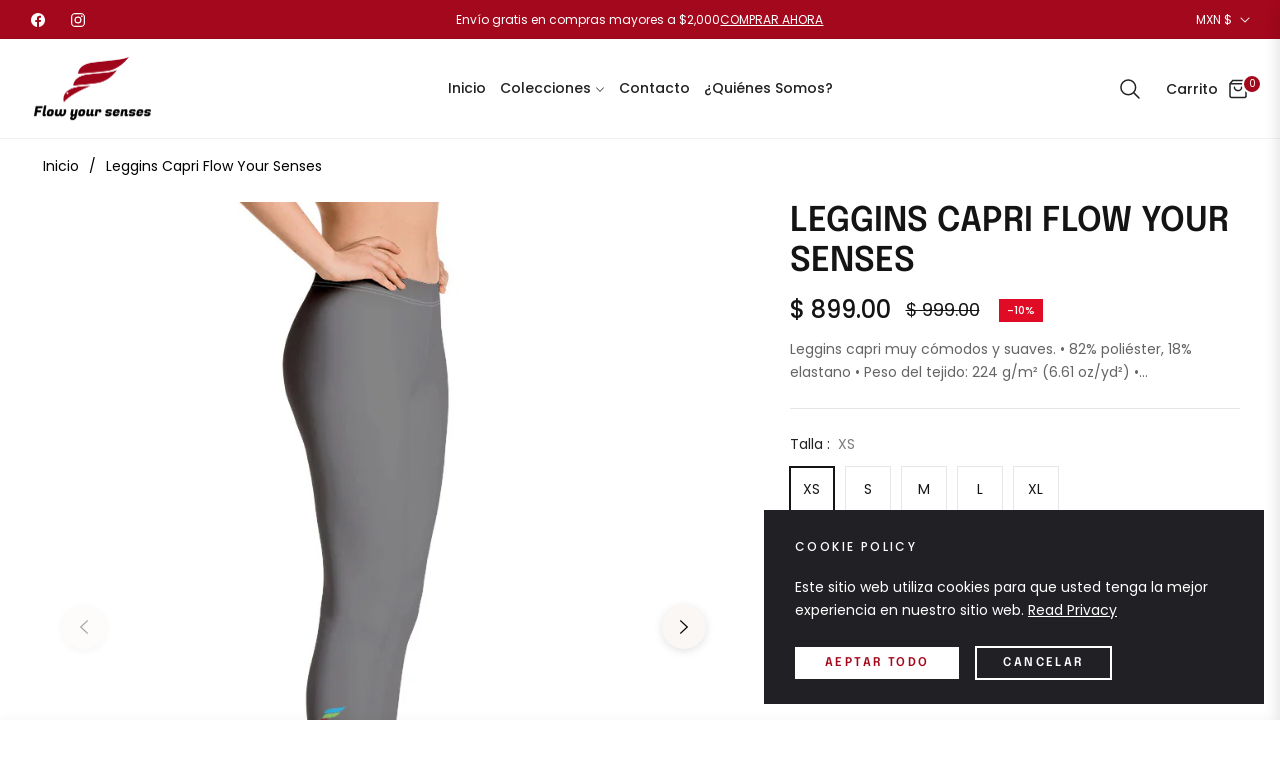

--- FILE ---
content_type: text/html; charset=utf-8
request_url: https://www.flowyoursenses.com/products/leggings-capri-flow-your-senses
body_size: 81375
content:
<!doctype html>
<html class="no-js " lang="es">
  <head>
    <meta charset="utf-8">
    <meta http-equiv="X-UA-Compatible" content="IE=edge,chrome=1">
    <meta name="viewport" content="width=device-width,initial-scale=1, maximum-scale=1">
    <meta name="theme-color" content="#282828">
    <meta name="format-detection" content="telephone=no">
    <link rel="canonical" href="https://www.flowyoursenses.com/products/leggings-capri-flow-your-senses">
    <link rel="dns-prefetch" href="https://www.flowyoursenses.com" crossorigin>
    <link rel="dns-prefetch" href="https://flows-and-be.myshopify.com" crossorigin>
    <link rel="dns-prefetch" href="https://cdn.shopify.com" crossorigin>
    <link rel="dns-prefetch" href="https://fonts.shopifycdn.com" crossorigin>
  	<link rel="preconnect" href="https//fonts.shopifycdn.com/" crossorigin>
    <link rel="preconnect" href="https//cdn.shopify.com" crossorigin>
    
    <link rel="preconnect" href="https://fonts.shopifycdn.com" crossorigin><link rel="preload" as="font" href="//www.flowyoursenses.com/cdn/fonts/epilogue/epilogue_n4.1f76c7520f03b0a6e3f97f1207c74feed2e1968f.woff2" type="font/woff2" crossorigin>
    <link rel="preload" as="font" href="//www.flowyoursenses.com/cdn/fonts/epilogue/epilogue_n4.38049608164cf48b1e6928c13855d2ab66b3b435.woff" type="font/woff" crossorigin><link rel="preload" as="font" href="//www.flowyoursenses.com/cdn/fonts/poppins/poppins_n4.0ba78fa5af9b0e1a374041b3ceaadf0a43b41362.woff2" type="font/woff2" crossorigin>
    <link rel="preload" as="font" href="//www.flowyoursenses.com/cdn/fonts/poppins/poppins_n4.214741a72ff2596839fc9760ee7a770386cf16ca.woff" type="font/woff" crossorigin><link rel="shortcut icon" href="//www.flowyoursenses.com/cdn/shop/files/website_logo_transparent_background_1.png?crop=center&height=32&v=1718248722&width=32" type="image/png"><title>
      Leggins Capri Flow Your Senses
      
      
      
    </title><meta name="description" content="Leggins capri muy cómodos y suaves. • 82% poliéster, 18% elastano • Peso del tejido: 224 g/m² (6.61 oz/yd²) • FPU 38-40 • El material se estira en las 4 direcciones, es decir, la tela se estira y se recupera en los hilos de la trama y de la urdimbre • Elaborada con hilo de microfibra suave y agradable al tacto • Corte ">
      <!-- /snippets/social-meta-tags.liquid --><meta property="og:site_name" content="Flow Your Senses">
<meta property="og:url" content="https://www.flowyoursenses.com/products/leggings-capri-flow-your-senses">
<meta property="og:title" content="Leggins Capri Flow Your Senses">
<meta property="og:type" content="product">
<meta property="og:description" content="Leggins capri muy cómodos y suaves. • 82% poliéster, 18% elastano • Peso del tejido: 224 g/m² (6.61 oz/yd²) • FPU 38-40 • El material se estira en las 4 direcciones, es decir, la tela se estira y se recupera en los hilos de la trama y de la urdimbre • Elaborada con hilo de microfibra suave y agradable al tacto • Corte "><meta property="og:price:amount" content="899.00">
  <meta property="og:price:currency" content="MXN"><meta property="og:image" content="http://www.flowyoursenses.com/cdn/shop/products/all-over-print-capri-leggings-white-right-603d8140d4ba7.jpg?crop=center&height=1200&v=1614643526&width=1200"><meta property="og:image" content="http://www.flowyoursenses.com/cdn/shop/products/all-over-print-capri-leggings-white-back-603d8140d4ccb.jpg?crop=center&height=1200&v=1614643527&width=1200"><meta property="og:image" content="http://www.flowyoursenses.com/cdn/shop/products/all-over-print-capri-leggings-white-back-603d8140d4d5d.jpg?crop=center&height=1200&v=1614643528&width=1200">
<meta property="og:image:secure_url" content="https://www.flowyoursenses.com/cdn/shop/products/all-over-print-capri-leggings-white-right-603d8140d4ba7.jpg?v=1614643526&width=1200"><meta property="og:image:secure_url" content="https://www.flowyoursenses.com/cdn/shop/products/all-over-print-capri-leggings-white-back-603d8140d4ccb.jpg?v=1614643527&width=1200"><meta property="og:image:secure_url" content="https://www.flowyoursenses.com/cdn/shop/products/all-over-print-capri-leggings-white-back-603d8140d4d5d.jpg?v=1614643528&width=1200"><meta name="twitter:card" content="summary_large_image">
<meta name="twitter:title" content="Leggins Capri Flow Your Senses">
<meta name="twitter:description" content="Leggins capri muy cómodos y suaves. • 82% poliéster, 18% elastano • Peso del tejido: 224 g/m² (6.61 oz/yd²) • FPU 38-40 • El material se estira en las 4 direcciones, es decir, la tela se estira y se recupera en los hilos de la trama y de la urdimbre • Elaborada con hilo de microfibra suave y agradable al tacto • Corte ">
<script>
  document.documentElement.className = document.documentElement.className.replace('no-js', 'js');
</script><style>
article,aside,figcaption,figure,footer,header,hgroup,main,nav,section{display:block}body{margin:0;font-family:-apple-system,BlinkMacSystemFont,"Segoe UI",Roboto,"Helvetica Neue",Arial,"Noto Sans",sans-serif,"Apple Color Emoji","Segoe UI Emoji","Segoe UI Symbol","Noto Color Emoji";font-size:1rem;font-weight:400;line-height:1.5;color:#212529;text-align:left;background-color:#fff}[tabindex="-1"]:focus{outline:0!important}hr{box-sizing:content-box;height:0;overflow:visible}h1,h2,h3,h4,h5,h6{margin-top:0;margin-bottom:.5rem}p{margin-top:0;margin-bottom:1rem}abbr[data-original-title],abbr[title]{text-decoration:underline;-webkit-text-decoration:underline dotted;text-decoration:underline dotted;cursor:help;border-bottom:0;-webkit-text-decoration-skip-ink:none;text-decoration-skip-ink:none}address{margin-bottom:1rem;font-style:normal;line-height:inherit}dl,ol,ul{margin-top:0;margin-bottom:1rem}ol ol,ol ul,ul ol,ul ul{margin-bottom:0}dt{font-weight:700}dd{margin-bottom:.5rem;margin-left:0}blockquote{margin:0 0 1rem}b,strong{font-weight:bolder}small{font-size:80%}sub,sup{position:relative;font-size:75%;line-height:0;vertical-align:baseline}sub{bottom:-.25em}sup{top:-.5em}a{color:#007bff;text-decoration:none;background-color:transparent}a:hover{color:#0056b3;text-decoration:underline}a:not([href]):not([tabindex]){color:inherit;text-decoration:none}a:not([href]):not([tabindex]):focus,a:not([href]):not([tabindex]):hover{color:inherit;text-decoration:none}a:not([href]):not([tabindex]):focus{outline:0}code,kbd,pre,samp{font-family:SFMono-Regular,Menlo,Monaco,Consolas,"Liberation Mono","Courier New",monospace;font-size:1em}pre{margin-top:0;margin-bottom:1rem;overflow:auto}figure{margin:0 0 1rem}img{vertical-align:middle;border-style:none}svg{overflow:hidden;vertical-align:middle}table{border-collapse:collapse}caption{padding-top:.75rem;padding-bottom:.75rem;color:#6c757d;text-align:left;caption-side:bottom}th{text-align:inherit}label{display:inline-block;margin-bottom:.5rem}button{border-radius:0}button:focus{outline:1px dotted;outline:5px auto -webkit-focus-ring-color}button,input,optgroup,select,textarea{margin:0;font-family:inherit;font-size:inherit;line-height:inherit}button,input{overflow:visible}button,select{text-transform:none}select{word-wrap:normal}[type=button],[type=reset],[type=submit],button{-webkit-appearance:button}[type=button]:not(:disabled),[type=reset]:not(:disabled),[type=submit]:not(:disabled),button:not(:disabled){cursor:pointer}[type=button]::-moz-focus-inner,[type=reset]::-moz-focus-inner,[type=submit]::-moz-focus-inner,button::-moz-focus-inner{padding:0;border-style:none}input[type=checkbox],input[type=radio]{box-sizing:border-box;padding:0}input[type=date],input[type=datetime-local],input[type=month],input[type=time]{-webkit-appearance:listbox}textarea{overflow:auto;resize:vertical}fieldset{min-width:0;padding:0;margin:0;border:0}legend{display:block;width:100%;max-width:100%;padding:0;margin-bottom:.5rem;font-size:1.5rem;line-height:inherit;color:inherit;white-space:normal}progress{vertical-align:baseline}[type=number]::-webkit-inner-spin-button,[type=number]::-webkit-outer-spin-button{height:auto}[type=search]{outline-offset:-2px;-webkit-appearance:none}[type=search]::-webkit-search-decoration{-webkit-appearance:none}::-webkit-file-upload-button{font:inherit;-webkit-appearance:button}output{display:inline-block}summary{display:list-item;cursor:pointer}template{display:none}[hidden]{display:none!important}.h1,.h2,.h3,.h4,.h5,.h6,h1,h2,h3,h4,h5,h6{margin-bottom:.5rem;font-weight:600;line-height:1.2}.h1,h1{font-size:2.5rem}.h2,h2{font-size:2rem}.h3,h3{font-size:1.75rem}.h4,h4{font-size:1.5rem}.h5,h5{font-size:1.25rem}.h6,h6{font-size:1rem}.lead{font-size:1.25rem;font-weight:300}.display-1{font-size:6rem;font-weight:300;line-height:1.2}.display-2{font-size:5.5rem;font-weight:300;line-height:1.2}.display-3{font-size:4.5rem;font-weight:300;line-height:1.2}.display-4{font-size:3.5rem;font-weight:300;line-height:1.2}hr{margin-top:1rem;margin-bottom:1rem;border:0;border-top:1px solid rgba(0,0,0,.1)}.small,small{font-size:80%;font-weight:400}.mark,mark{padding:.2em;background-color:#fcf8e3}.list-unstyled{padding-left:0;list-style:none}.list-inline{padding-left:0;list-style:none}.list-inline-item{display:inline-block}.list-inline-item:not(:last-child){margin-right:.5rem}.initialism{font-size:90%;text-transform:uppercase}.blockquote{margin-bottom:1rem;font-size:1.25rem}.blockquote-footer{display:block;font-size:80%;color:#6c757d}.blockquote-footer::before{content:"\2014\00A0"}.img-fluid{max-width:100%;height:auto}.img-thumbnail{padding:.25rem;background-color:#fff;border:1px solid #dee2e6;border-radius:.25rem;max-width:100%;height:auto}.figure{display:inline-block}.figure-img{margin-bottom:.5rem;line-height:1}.figure-caption{font-size:90%;color:#6c757d}code{font-size:87.5%;color:#e83e8c;word-break:break-word}a>code{color:inherit}kbd{padding:.2rem .4rem;font-size:87.5%;color:#fff;background-color:#212529;border-radius:.2rem}kbd kbd{padding:0;font-size:100%;font-weight:700}pre{display:block;font-size:87.5%;color:#212529}pre code{font-size:inherit;color:inherit;word-break:normal}.pre-scrollable{max-height:340px;overflow-y:scroll}.container{width:100%;padding-right:15px;padding-left:15px;margin-right:auto;margin-left:auto}@media (min-width:576px){.container{max-width:540px}}@media (min-width:768px){.container{max-width:720px}}@media (min-width:992px){.container{max-width:960px}}@media (min-width:1200px){.container{max-width:1140px}}.container-fluid{width:100%;padding-right:15px;padding-left:15px;margin-right:auto;margin-left:auto}.row{display:-ms-flexbox;display:flex;-ms-flex-wrap:wrap;flex-wrap:wrap;margin-right:-15px;margin-left:-15px}.no-gutters{margin-right:0;margin-left:0}.no-gutters>.col,.no-gutters>[class*=col-]{padding-right:0;padding-left:0}.col,.col-1,.col-10,.col-11,.col-12,.col-2,.col-3,.col-4,.col-5,.col-6,.col-7,.col-8,.col-9,.col-auto,.col-lg,.col-lg-1,.col-lg-10,.col-lg-11,.col-lg-12,.col-lg-2,.col-lg-3,.col-lg-4,.col-lg-5,.col-lg-6,.col-lg-7,.col-lg-8,.col-lg-9,.col-lg-auto,.col-md,.col-md-1,.col-md-10,.col-md-11,.col-md-12,.col-md-2,.col-md-3,.col-md-4,.col-md-5,.col-md-6,.col-md-7,.col-md-8,.col-md-9,.col-md-auto,.col-sm,.col-sm-1,.col-sm-10,.col-sm-11,.col-sm-12,.col-sm-2,.col-sm-3,.col-sm-4,.col-sm-5,.col-sm-6,.col-sm-7,.col-sm-8,.col-sm-9,.col-sm-auto,.col-xl,.col-xl-1,.col-xl-10,.col-xl-11,.col-xl-12,.col-xl-2,.col-xl-3,.col-xl-4,.col-xl-5,.col-xl-6,.col-xl-7,.col-xl-8,.col-xl-9,.col-xl-auto{position:relative;width:100%;padding-right:15px;padding-left:15px}.col{-ms-flex-preferred-size:0;flex-basis:0;-ms-flex-positive:1;flex-grow:1;max-width:100%}.col-auto{-ms-flex:0 0 auto;flex:0 0 auto;width:auto;max-width:100%}.col-1{-ms-flex:0 0 8.333333%;flex:0 0 8.333333%;max-width:8.333333%}.col-2{-ms-flex:0 0 16.666667%;flex:0 0 16.666667%;max-width:16.666667%}.col-3{-ms-flex:0 0 25%;flex:0 0 25%;max-width:25%}.col-4{-ms-flex:0 0 33.333333%;flex:0 0 33.333333%;max-width:33.333333%}.col-5{-ms-flex:0 0 41.666667%;flex:0 0 41.666667%;max-width:41.666667%}.col-6{-ms-flex:0 0 50%;flex:0 0 50%;max-width:50%}.col-7{-ms-flex:0 0 58.333333%;flex:0 0 58.333333%;max-width:58.333333%}.col-8{-ms-flex:0 0 66.666667%;flex:0 0 66.666667%;max-width:66.666667%}.col-9{-ms-flex:0 0 75%;flex:0 0 75%;max-width:75%}.col-10{-ms-flex:0 0 83.333333%;flex:0 0 83.333333%;max-width:83.333333%}.col-11{-ms-flex:0 0 91.666667%;flex:0 0 91.666667%;max-width:91.666667%}.col-12{-ms-flex:0 0 100%;flex:0 0 100%;max-width:100%}.order-first{-ms-flex-order:-1;order:-1}.order-last{-ms-flex-order:13;order:13}.order-0{-ms-flex-order:0;order:0}.order-1{-ms-flex-order:1;order:1}.order-2{-ms-flex-order:2;order:2}.order-3{-ms-flex-order:3;order:3}.order-4{-ms-flex-order:4;order:4}.order-5{-ms-flex-order:5;order:5}.order-6{-ms-flex-order:6;order:6}.order-7{-ms-flex-order:7;order:7}.order-8{-ms-flex-order:8;order:8}.order-9{-ms-flex-order:9;order:9}.order-10{-ms-flex-order:10;order:10}.order-11{-ms-flex-order:11;order:11}.order-12{-ms-flex-order:12;order:12}.offset-1{margin-left:8.333333%}.offset-2{margin-left:16.666667%}.offset-3{margin-left:25%}.offset-4{margin-left:33.333333%}.offset-5{margin-left:41.666667%}.offset-6{margin-left:50%}.offset-7{margin-left:58.333333%}.offset-8{margin-left:66.666667%}.offset-9{margin-left:75%}.offset-10{margin-left:83.333333%}.offset-11{margin-left:91.666667%}@media (min-width:576px){.col-sm{-ms-flex-preferred-size:0;flex-basis:0;-ms-flex-positive:1;flex-grow:1;max-width:100%}.col-sm-auto{-ms-flex:0 0 auto;flex:0 0 auto;width:auto;max-width:100%}.col-sm-1{-ms-flex:0 0 8.333333%;flex:0 0 8.333333%;max-width:8.333333%}.col-sm-2{-ms-flex:0 0 16.666667%;flex:0 0 16.666667%;max-width:16.666667%}.col-sm-3{-ms-flex:0 0 25%;flex:0 0 25%;max-width:25%}.col-sm-4{-ms-flex:0 0 33.333333%;flex:0 0 33.333333%;max-width:33.333333%}.col-sm-5{-ms-flex:0 0 41.666667%;flex:0 0 41.666667%;max-width:41.666667%}.col-sm-6{-ms-flex:0 0 50%;flex:0 0 50%;max-width:50%}.col-sm-7{-ms-flex:0 0 58.333333%;flex:0 0 58.333333%;max-width:58.333333%}.col-sm-8{-ms-flex:0 0 66.666667%;flex:0 0 66.666667%;max-width:66.666667%}.col-sm-9{-ms-flex:0 0 75%;flex:0 0 75%;max-width:75%}.col-sm-10{-ms-flex:0 0 83.333333%;flex:0 0 83.333333%;max-width:83.333333%}.col-sm-11{-ms-flex:0 0 91.666667%;flex:0 0 91.666667%;max-width:91.666667%}.col-sm-12{-ms-flex:0 0 100%;flex:0 0 100%;max-width:100%}.order-sm-first{-ms-flex-order:-1;order:-1}.order-sm-last{-ms-flex-order:13;order:13}.order-sm-0{-ms-flex-order:0;order:0}.order-sm-1{-ms-flex-order:1;order:1}.order-sm-2{-ms-flex-order:2;order:2}.order-sm-3{-ms-flex-order:3;order:3}.order-sm-4{-ms-flex-order:4;order:4}.order-sm-5{-ms-flex-order:5;order:5}.order-sm-6{-ms-flex-order:6;order:6}.order-sm-7{-ms-flex-order:7;order:7}.order-sm-8{-ms-flex-order:8;order:8}.order-sm-9{-ms-flex-order:9;order:9}.order-sm-10{-ms-flex-order:10;order:10}.order-sm-11{-ms-flex-order:11;order:11}.order-sm-12{-ms-flex-order:12;order:12}.offset-sm-0{margin-left:0}.offset-sm-1{margin-left:8.333333%}.offset-sm-2{margin-left:16.666667%}.offset-sm-3{margin-left:25%}.offset-sm-4{margin-left:33.333333%}.offset-sm-5{margin-left:41.666667%}.offset-sm-6{margin-left:50%}.offset-sm-7{margin-left:58.333333%}.offset-sm-8{margin-left:66.666667%}.offset-sm-9{margin-left:75%}.offset-sm-10{margin-left:83.333333%}.offset-sm-11{margin-left:91.666667%}}@media (min-width:768px){.col-md{-ms-flex-preferred-size:0;flex-basis:0;-ms-flex-positive:1;flex-grow:1;max-width:100%}.col-md-auto{-ms-flex:0 0 auto;flex:0 0 auto;width:auto;max-width:100%}.col-md-1{-ms-flex:0 0 8.333333%;flex:0 0 8.333333%;max-width:8.333333%}.col-md-2{-ms-flex:0 0 16.666667%;flex:0 0 16.666667%;max-width:16.666667%}.col-md-3{-ms-flex:0 0 25%;flex:0 0 25%;max-width:25%}.col-md-4{-ms-flex:0 0 33.333333%;flex:0 0 33.333333%;max-width:33.333333%}.col-md-5{-ms-flex:0 0 41.666667%;flex:0 0 41.666667%;max-width:41.666667%}.col-md-6{-ms-flex:0 0 50%;flex:0 0 50%;max-width:50%}.col-md-7{-ms-flex:0 0 58.333333%;flex:0 0 58.333333%;max-width:58.333333%}.col-md-8{-ms-flex:0 0 66.666667%;flex:0 0 66.666667%;max-width:66.666667%}.col-md-9{-ms-flex:0 0 75%;flex:0 0 75%;max-width:75%}.col-md-10{-ms-flex:0 0 83.333333%;flex:0 0 83.333333%;max-width:83.333333%}.col-md-11{-ms-flex:0 0 91.666667%;flex:0 0 91.666667%;max-width:91.666667%}.col-md-12{-ms-flex:0 0 100%;flex:0 0 100%;max-width:100%}.order-md-first{-ms-flex-order:-1;order:-1}.order-md-last{-ms-flex-order:13;order:13}.order-md-0{-ms-flex-order:0;order:0}.order-md-1{-ms-flex-order:1;order:1}.order-md-2{-ms-flex-order:2;order:2}.order-md-3{-ms-flex-order:3;order:3}.order-md-4{-ms-flex-order:4;order:4}.order-md-5{-ms-flex-order:5;order:5}.order-md-6{-ms-flex-order:6;order:6}.order-md-7{-ms-flex-order:7;order:7}.order-md-8{-ms-flex-order:8;order:8}.order-md-9{-ms-flex-order:9;order:9}.order-md-10{-ms-flex-order:10;order:10}.order-md-11{-ms-flex-order:11;order:11}.order-md-12{-ms-flex-order:12;order:12}.offset-md-0{margin-left:0}.offset-md-1{margin-left:8.333333%}.offset-md-2{margin-left:16.666667%}.offset-md-3{margin-left:25%}.offset-md-4{margin-left:33.333333%}.offset-md-5{margin-left:41.666667%}.offset-md-6{margin-left:50%}.offset-md-7{margin-left:58.333333%}.offset-md-8{margin-left:66.666667%}.offset-md-9{margin-left:75%}.offset-md-10{margin-left:83.333333%}.offset-md-11{margin-left:91.666667%}}@media (min-width:992px){.col-lg{-ms-flex-preferred-size:0;flex-basis:0;-ms-flex-positive:1;flex-grow:1;max-width:100%}.col-lg-auto{-ms-flex:0 0 auto;flex:0 0 auto;width:auto;max-width:100%}.col-lg-1{-ms-flex:0 0 8.333333%;flex:0 0 8.333333%;max-width:8.333333%}.col-lg-2{-ms-flex:0 0 16.666667%;flex:0 0 16.666667%;max-width:16.666667%}.col-lg-3{-ms-flex:0 0 25%;flex:0 0 25%;max-width:25%}.col-lg-4{-ms-flex:0 0 33.333333%;flex:0 0 33.333333%;max-width:33.333333%}.col-lg-5{-ms-flex:0 0 41.666667%;flex:0 0 41.666667%;max-width:41.666667%}.col-lg-6{-ms-flex:0 0 50%;flex:0 0 50%;max-width:50%}.col-lg-7{-ms-flex:0 0 58.333333%;flex:0 0 58.333333%;max-width:58.333333%}.col-lg-8{-ms-flex:0 0 66.666667%;flex:0 0 66.666667%;max-width:66.666667%}.col-lg-9{-ms-flex:0 0 75%;flex:0 0 75%;max-width:75%}.col-lg-10{-ms-flex:0 0 83.333333%;flex:0 0 83.333333%;max-width:83.333333%}.col-lg-11{-ms-flex:0 0 91.666667%;flex:0 0 91.666667%;max-width:91.666667%}.col-lg-12{-ms-flex:0 0 100%;flex:0 0 100%;max-width:100%}.order-lg-first{-ms-flex-order:-1;order:-1}.order-lg-last{-ms-flex-order:13;order:13}.order-lg-0{-ms-flex-order:0;order:0}.order-lg-1{-ms-flex-order:1;order:1}.order-lg-2{-ms-flex-order:2;order:2}.order-lg-3{-ms-flex-order:3;order:3}.order-lg-4{-ms-flex-order:4;order:4}.order-lg-5{-ms-flex-order:5;order:5}.order-lg-6{-ms-flex-order:6;order:6}.order-lg-7{-ms-flex-order:7;order:7}.order-lg-8{-ms-flex-order:8;order:8}.order-lg-9{-ms-flex-order:9;order:9}.order-lg-10{-ms-flex-order:10;order:10}.order-lg-11{-ms-flex-order:11;order:11}.order-lg-12{-ms-flex-order:12;order:12}.offset-lg-0{margin-left:0}.offset-lg-1{margin-left:8.333333%}.offset-lg-2{margin-left:16.666667%}.offset-lg-3{margin-left:25%}.offset-lg-4{margin-left:33.333333%}.offset-lg-5{margin-left:41.666667%}.offset-lg-6{margin-left:50%}.offset-lg-7{margin-left:58.333333%}.offset-lg-8{margin-left:66.666667%}.offset-lg-9{margin-left:75%}.offset-lg-10{margin-left:83.333333%}.offset-lg-11{margin-left:91.666667%}}@media (min-width:1200px){.col-xl{-ms-flex-preferred-size:0;flex-basis:0;-ms-flex-positive:1;flex-grow:1;max-width:100%}.col-xl-auto{-ms-flex:0 0 auto;flex:0 0 auto;width:auto;max-width:100%}.col-xl-1{-ms-flex:0 0 8.333333%;flex:0 0 8.333333%;max-width:8.333333%}.col-xl-2{-ms-flex:0 0 16.666667%;flex:0 0 16.666667%;max-width:16.666667%}.col-xl-3{-ms-flex:0 0 25%;flex:0 0 25%;max-width:25%}.col-xl-4{-ms-flex:0 0 33.333333%;flex:0 0 33.333333%;max-width:33.333333%}.col-xl-5{-ms-flex:0 0 41.666667%;flex:0 0 41.666667%;max-width:41.666667%}.col-xl-6{-ms-flex:0 0 50%;flex:0 0 50%;max-width:50%}.col-xl-7{-ms-flex:0 0 58.333333%;flex:0 0 58.333333%;max-width:58.333333%}.col-xl-8{-ms-flex:0 0 66.666667%;flex:0 0 66.666667%;max-width:66.666667%}.col-xl-9{-ms-flex:0 0 75%;flex:0 0 75%;max-width:75%}.col-xl-10{-ms-flex:0 0 83.333333%;flex:0 0 83.333333%;max-width:83.333333%}.col-xl-11{-ms-flex:0 0 91.666667%;flex:0 0 91.666667%;max-width:91.666667%}.col-xl-12{-ms-flex:0 0 100%;flex:0 0 100%;max-width:100%}.order-xl-first{-ms-flex-order:-1;order:-1}.order-xl-last{-ms-flex-order:13;order:13}.order-xl-0{-ms-flex-order:0;order:0}.order-xl-1{-ms-flex-order:1;order:1}.order-xl-2{-ms-flex-order:2;order:2}.order-xl-3{-ms-flex-order:3;order:3}.order-xl-4{-ms-flex-order:4;order:4}.order-xl-5{-ms-flex-order:5;order:5}.order-xl-6{-ms-flex-order:6;order:6}.order-xl-7{-ms-flex-order:7;order:7}.order-xl-8{-ms-flex-order:8;order:8}.order-xl-9{-ms-flex-order:9;order:9}.order-xl-10{-ms-flex-order:10;order:10}.order-xl-11{-ms-flex-order:11;order:11}.order-xl-12{-ms-flex-order:12;order:12}.offset-xl-0{margin-left:0}.offset-xl-1{margin-left:8.333333%}.offset-xl-2{margin-left:16.666667%}.offset-xl-3{margin-left:25%}.offset-xl-4{margin-left:33.333333%}.offset-xl-5{margin-left:41.666667%}.offset-xl-6{margin-left:50%}.offset-xl-7{margin-left:58.333333%}.offset-xl-8{margin-left:66.666667%}.offset-xl-9{margin-left:75%}.offset-xl-10{margin-left:83.333333%}.offset-xl-11{margin-left:91.666667%}}.table{width:100%;margin-bottom:1rem;color:#212529}.table td,.table th{padding:.75rem;vertical-align:top;border-top:1px solid #dee2e6}.table thead th{vertical-align:bottom;border-bottom:2px solid #dee2e6}.table tbody+tbody{border-top:2px solid #dee2e6}.table-sm td,.table-sm th{padding:.3rem}.table-bordered{border:1px solid #dee2e6}.table-bordered td,.table-bordered th{border:1px solid #dee2e6}.table-bordered thead td,.table-bordered thead th{border-bottom-width:2px}.table-borderless tbody+tbody,.table-borderless td,.table-borderless th,.table-borderless thead th{border:0}.table-striped tbody tr:nth-of-type(odd){background-color:rgba(0,0,0,.05)}.table-hover tbody tr:hover{color:#212529;background-color:rgba(0,0,0,.075)}.table-primary,.table-primary>td,.table-primary>th{background-color:#b8daff}.table-primary tbody+tbody,.table-primary td,.table-primary th,.table-primary thead th{border-color:#7abaff}.table-hover .table-primary:hover{background-color:#9fcdff}.table-hover .table-primary:hover>td,.table-hover .table-primary:hover>th{background-color:#9fcdff}.table-secondary,.table-secondary>td,.table-secondary>th{background-color:#d6d8db}.table-secondary tbody+tbody,.table-secondary td,.table-secondary th,.table-secondary thead th{border-color:#b3b7bb}.table-hover .table-secondary:hover{background-color:#c8cbcf}.table-hover .table-secondary:hover>td,.table-hover .table-secondary:hover>th{background-color:#c8cbcf}.table-success,.table-success>td,.table-success>th{background-color:#c3e6cb}.table-success tbody+tbody,.table-success td,.table-success th,.table-success thead th{border-color:#8fd19e}.table-hover .table-success:hover{background-color:#b1dfbb}.table-hover .table-success:hover>td,.table-hover .table-success:hover>th{background-color:#b1dfbb}.table-info,.table-info>td,.table-info>th{background-color:#bee5eb}.table-info tbody+tbody,.table-info td,.table-info th,.table-info thead th{border-color:#86cfda}.table-hover .table-info:hover{background-color:#abdde5}.table-hover .table-info:hover>td,.table-hover .table-info:hover>th{background-color:#abdde5}.table-warning,.table-warning>td,.table-warning>th{background-color:#ffeeba}.table-warning tbody+tbody,.table-warning td,.table-warning th,.table-warning thead th{border-color:#ffdf7e}.table-hover .table-warning:hover{background-color:#ffe8a1}.table-hover .table-warning:hover>td,.table-hover .table-warning:hover>th{background-color:#ffe8a1}.table-danger,.table-danger>td,.table-danger>th{background-color:#f5c6cb}.table-danger tbody+tbody,.table-danger td,.table-danger th,.table-danger thead th{border-color:#ed969e}.table-hover .table-danger:hover{background-color:#f1b0b7}.table-hover .table-danger:hover>td,.table-hover .table-danger:hover>th{background-color:#f1b0b7}.table-light,.table-light>td,.table-light>th{background-color:#fdfdfe}.table-light tbody+tbody,.table-light td,.table-light th,.table-light thead th{border-color:#fbfcfc}.table-hover .table-light:hover{background-color:#ececf6}.table-hover .table-light:hover>td,.table-hover .table-light:hover>th{background-color:#ececf6}.table-dark,.table-dark>td,.table-dark>th{background-color:#c6c8ca}.table-dark tbody+tbody,.table-dark td,.table-dark th,.table-dark thead th{border-color:#95999c}.table-hover .table-dark:hover{background-color:#b9bbbe}.table-hover .table-dark:hover>td,.table-hover .table-dark:hover>th{background-color:#b9bbbe}.table-active,.table-active>td,.table-active>th{background-color:rgba(0,0,0,.075)}.table-hover .table-active:hover{background-color:rgba(0,0,0,.075)}.table-hover .table-active:hover>td,.table-hover .table-active:hover>th{background-color:rgba(0,0,0,.075)}.table .thead-dark th{color:#fff;background-color:#343a40;border-color:#454d55}.table .thead-light th{color:#495057;background-color:#e9ecef;border-color:#dee2e6}.table-dark{color:#fff;background-color:#343a40}.table-dark td,.table-dark th,.table-dark thead th{border-color:#454d55}.table-dark.table-bordered{border:0}.table-dark.table-striped tbody tr:nth-of-type(odd){background-color:rgba(255,255,255,.05)}.table-dark.table-hover tbody tr:hover{color:#fff;background-color:rgba(255,255,255,.075)}@media (max-width:575.98px){.table-responsive-sm{display:block;width:100%;overflow-x:auto;-webkit-overflow-scrolling:touch}.table-responsive-sm>.table-bordered{border:0}}@media (max-width:767.98px){.table-responsive-md{display:block;width:100%;overflow-x:auto;-webkit-overflow-scrolling:touch}.table-responsive-md>.table-bordered{border:0}}@media (max-width:991.98px){.table-responsive-lg{display:block;width:100%;overflow-x:auto;-webkit-overflow-scrolling:touch}.table-responsive-lg>.table-bordered{border:0}}@media (max-width:1199.98px){.table-responsive-xl{display:block;width:100%;overflow-x:auto;-webkit-overflow-scrolling:touch}.table-responsive-xl>.table-bordered{border:0}}.table-responsive{display:block;width:100%;overflow-x:auto;-webkit-overflow-scrolling:touch}.table-responsive>.table-bordered{border:0}.form-control{display:block;width:100%;height:calc(1.5em + .75rem + 2px);padding:.375rem .75rem;font-size:1rem;font-weight:400;line-height:1.5;color:#495057;background-color:#fff;background-clip:padding-box;border:1px solid #ced4da;border-radius:.25rem;transition:border-color .15s ease-in-out,box-shadow .15s ease-in-out}@media (prefers-reduced-motion:reduce){.form-control{transition:none}}.form-control::-ms-expand{background-color:transparent;border:0}.form-control:focus{color:#495057;background-color:#fff;border-color:#80bdff;outline:0;box-shadow:0 0 0 .2rem rgba(0,123,255,.25)}.form-control::-webkit-input-placeholder{color:#6c757d;opacity:1}.form-control::-moz-placeholder{color:#6c757d;opacity:1}.form-control:-ms-input-placeholder{color:#6c757d;opacity:1}.form-control::-ms-input-placeholder{color:#6c757d;opacity:1}.form-control::placeholder{color:#6c757d;opacity:1}.form-control:disabled,.form-control[readonly]{background-color:#e9ecef;opacity:1}select.form-control:focus::-ms-value{color:#495057;background-color:#fff}.form-control-file,.form-control-range{display:block;width:100%}.col-form-label{padding-top:calc(.375rem + 1px);padding-bottom:calc(.375rem + 1px);margin-bottom:0;font-size:inherit;line-height:1.5}.col-form-label-lg{padding-top:calc(.5rem + 1px);padding-bottom:calc(.5rem + 1px);font-size:1.25rem;line-height:1.5}.col-form-label-sm{padding-top:calc(.25rem + 1px);padding-bottom:calc(.25rem + 1px);font-size:.875rem;line-height:1.5}.form-control-plaintext{display:block;width:100%;padding-top:.375rem;padding-bottom:.375rem;margin-bottom:0;line-height:1.5;color:#212529;background-color:transparent;border:solid transparent;border-width:1px 0}.form-control-plaintext.form-control-lg,.form-control-plaintext.form-control-sm{padding-right:0;padding-left:0}.form-control-sm{height:calc(1.5em + .5rem + 2px);padding:.25rem .5rem;font-size:.875rem;line-height:1.5;border-radius:.2rem}.form-control-lg{height:calc(1.5em + 1rem + 2px);padding:.5rem 1rem;font-size:1.25rem;line-height:1.5;border-radius:.3rem}select.form-control[multiple],select.form-control[size]{height:auto}textarea.form-control{height:auto}.form-group{margin-bottom:1rem}.form-text{display:block;margin-top:.25rem}.form-row{display:-ms-flexbox;display:flex;-ms-flex-wrap:wrap;flex-wrap:wrap;margin-right:-5px;margin-left:-5px}.form-row>.col,.form-row>[class*=col-]{padding-right:5px;padding-left:5px}.form-check{position:relative;display:block;padding-left:1.25rem}.form-check-input{position:absolute;margin-top:.3rem;margin-left:-1.25rem}.form-check-input:disabled~.form-check-label{color:#6c757d}.form-check-label{margin-bottom:0}.form-check-inline{display:-ms-inline-flexbox;display:inline-flex;-ms-flex-align:center;align-items:center;padding-left:0;margin-right:.75rem}.form-check-inline .form-check-input{position:static;margin-top:0;margin-right:.3125rem;margin-left:0}.valid-feedback{display:none;width:100%;margin-top:.25rem;font-size:80%;color:#28a745}.valid-tooltip{position:absolute;top:100%;z-index:5;display:none;max-width:100%;padding:.25rem .5rem;margin-top:.1rem;font-size:.875rem;line-height:1.5;color:#fff;background-color:rgba(40,167,69,.9);border-radius:.25rem}.form-control.is-valid,.was-validated .form-control:valid{border-color:#28a745;padding-right:calc(1.5em + .75rem);background-image:url("data:image/svg+xml,%3csvg xmlns='http://www.w3.org/2000/svg' viewBox='0 0 8 8'%3e%3cpath fill='%2328a745' d='M2.3 6.73L.6 4.53c-.4-1.04.46-1.4 1.1-.8l1.1 1.4 3.4-3.8c.6-.63 1.6-.27 1.2.7l-4 4.6c-.43.5-.8.4-1.1.1z'/%3e%3c/svg%3e");background-repeat:no-repeat;background-position:center right calc(.375em + .1875rem);background-size:calc(.75em + .375rem) calc(.75em + .375rem)}.form-control.is-valid:focus,.was-validated .form-control:valid:focus{border-color:#28a745;box-shadow:0 0 0 .2rem rgba(40,167,69,.25)}.form-control.is-valid~.valid-feedback,.form-control.is-valid~.valid-tooltip,.was-validated .form-control:valid~.valid-feedback,.was-validated .form-control:valid~.valid-tooltip{display:block}.was-validated textarea.form-control:valid,textarea.form-control.is-valid{padding-right:calc(1.5em + .75rem);background-position:top calc(.375em + .1875rem) right calc(.375em + .1875rem)}.custom-select.is-valid,.was-validated .custom-select:valid{border-color:#28a745;padding-right:calc((1em + .75rem) * 3 / 4 + 1.75rem);background:url("data:image/svg+xml,%3csvg xmlns='http://www.w3.org/2000/svg' viewBox='0 0 4 5'%3e%3cpath fill='%23343a40' d='M2 0L0 2h4zm0 5L0 3h4z'/%3e%3c/svg%3e") no-repeat right .75rem center/8px 10px,url("data:image/svg+xml,%3csvg xmlns='http://www.w3.org/2000/svg' viewBox='0 0 8 8'%3e%3cpath fill='%2328a745' d='M2.3 6.73L.6 4.53c-.4-1.04.46-1.4 1.1-.8l1.1 1.4 3.4-3.8c.6-.63 1.6-.27 1.2.7l-4 4.6c-.43.5-.8.4-1.1.1z'/%3e%3c/svg%3e") #fff no-repeat center right 1.75rem/calc(.75em + .375rem) calc(.75em + .375rem)}.custom-select.is-valid:focus,.was-validated .custom-select:valid:focus{border-color:#28a745;box-shadow:0 0 0 .2rem rgba(40,167,69,.25)}.custom-select.is-valid~.valid-feedback,.custom-select.is-valid~.valid-tooltip,.was-validated .custom-select:valid~.valid-feedback,.was-validated .custom-select:valid~.valid-tooltip{display:block}.form-control-file.is-valid~.valid-feedback,.form-control-file.is-valid~.valid-tooltip,.was-validated .form-control-file:valid~.valid-feedback,.was-validated .form-control-file:valid~.valid-tooltip{display:block}.form-check-input.is-valid~.form-check-label,.was-validated .form-check-input:valid~.form-check-label{color:#28a745}.form-check-input.is-valid~.valid-feedback,.form-check-input.is-valid~.valid-tooltip,.was-validated .form-check-input:valid~.valid-feedback,.was-validated .form-check-input:valid~.valid-tooltip{display:block}.custom-control-input.is-valid~.custom-control-label,.was-validated .custom-control-input:valid~.custom-control-label{color:#28a745}.custom-control-input.is-valid~.custom-control-label::before,.was-validated .custom-control-input:valid~.custom-control-label::before{border-color:#28a745}.custom-control-input.is-valid~.valid-feedback,.custom-control-input.is-valid~.valid-tooltip,.was-validated .custom-control-input:valid~.valid-feedback,.was-validated .custom-control-input:valid~.valid-tooltip{display:block}.custom-control-input.is-valid:checked~.custom-control-label::before,.was-validated .custom-control-input:valid:checked~.custom-control-label::before{border-color:#34ce57;background-color:#34ce57}.custom-control-input.is-valid:focus~.custom-control-label::before,.was-validated .custom-control-input:valid:focus~.custom-control-label::before{box-shadow:0 0 0 .2rem rgba(40,167,69,.25)}.custom-control-input.is-valid:focus:not(:checked)~.custom-control-label::before,.was-validated .custom-control-input:valid:focus:not(:checked)~.custom-control-label::before{border-color:#28a745}.custom-file-input.is-valid~.custom-file-label,.was-validated .custom-file-input:valid~.custom-file-label{border-color:#28a745}.custom-file-input.is-valid~.valid-feedback,.custom-file-input.is-valid~.valid-tooltip,.was-validated .custom-file-input:valid~.valid-feedback,.was-validated .custom-file-input:valid~.valid-tooltip{display:block}.custom-file-input.is-valid:focus~.custom-file-label,.was-validated .custom-file-input:valid:focus~.custom-file-label{border-color:#28a745;box-shadow:0 0 0 .2rem rgba(40,167,69,.25)}.invalid-feedback{display:none;width:100%;margin-top:.25rem;font-size:80%;color:#dc3545}.invalid-tooltip{position:absolute;top:100%;z-index:5;display:none;max-width:100%;padding:.25rem .5rem;margin-top:.1rem;font-size:.875rem;line-height:1.5;color:#fff;background-color:rgba(220,53,69,.9);border-radius:.25rem}.form-control.is-invalid,.was-validated .form-control:invalid{border-color:#dc3545;padding-right:calc(1.5em + .75rem);background-image:url("data:image/svg+xml,%3csvg xmlns='http://www.w3.org/2000/svg' fill='%23dc3545' viewBox='-2 -2 7 7'%3e%3cpath stroke='%23dc3545' d='M0 0l3 3m0-3L0 3'/%3e%3ccircle r='.5'/%3e%3ccircle cx='3' r='.5'/%3e%3ccircle cy='3' r='.5'/%3e%3ccircle cx='3' cy='3' r='.5'/%3e%3c/svg%3E");background-repeat:no-repeat;background-position:center right calc(.375em + .1875rem);background-size:calc(.75em + .375rem) calc(.75em + .375rem)}.form-control.is-invalid:focus,.was-validated .form-control:invalid:focus{border-color:#dc3545;box-shadow:0 0 0 .2rem rgba(220,53,69,.25)}.form-control.is-invalid~.invalid-feedback,.form-control.is-invalid~.invalid-tooltip,.was-validated .form-control:invalid~.invalid-feedback,.was-validated .form-control:invalid~.invalid-tooltip{display:block}.was-validated textarea.form-control:invalid,textarea.form-control.is-invalid{padding-right:calc(1.5em + .75rem);background-position:top calc(.375em + .1875rem) right calc(.375em + .1875rem)}.custom-select.is-invalid,.was-validated .custom-select:invalid{border-color:#dc3545;padding-right:calc((1em + .75rem) * 3 / 4 + 1.75rem);background:url("data:image/svg+xml,%3csvg xmlns='http://www.w3.org/2000/svg' viewBox='0 0 4 5'%3e%3cpath fill='%23343a40' d='M2 0L0 2h4zm0 5L0 3h4z'/%3e%3c/svg%3e") no-repeat right .75rem center/8px 10px,url("data:image/svg+xml,%3csvg xmlns='http://www.w3.org/2000/svg' fill='%23dc3545' viewBox='-2 -2 7 7'%3e%3cpath stroke='%23dc3545' d='M0 0l3 3m0-3L0 3'/%3e%3ccircle r='.5'/%3e%3ccircle cx='3' r='.5'/%3e%3ccircle cy='3' r='.5'/%3e%3ccircle cx='3' cy='3' r='.5'/%3e%3c/svg%3E") #fff no-repeat center right 1.75rem/calc(.75em + .375rem) calc(.75em + .375rem)}.custom-select.is-invalid:focus,.was-validated .custom-select:invalid:focus{border-color:#dc3545;box-shadow:0 0 0 .2rem rgba(220,53,69,.25)}.custom-select.is-invalid~.invalid-feedback,.custom-select.is-invalid~.invalid-tooltip,.was-validated .custom-select:invalid~.invalid-feedback,.was-validated .custom-select:invalid~.invalid-tooltip{display:block}.form-control-file.is-invalid~.invalid-feedback,.form-control-file.is-invalid~.invalid-tooltip,.was-validated .form-control-file:invalid~.invalid-feedback,.was-validated .form-control-file:invalid~.invalid-tooltip{display:block}.form-check-input.is-invalid~.form-check-label,.was-validated .form-check-input:invalid~.form-check-label{color:#dc3545}.form-check-input.is-invalid~.invalid-feedback,.form-check-input.is-invalid~.invalid-tooltip,.was-validated .form-check-input:invalid~.invalid-feedback,.was-validated .form-check-input:invalid~.invalid-tooltip{display:block}.custom-control-input.is-invalid~.custom-control-label,.was-validated .custom-control-input:invalid~.custom-control-label{color:#dc3545}.custom-control-input.is-invalid~.custom-control-label::before,.was-validated .custom-control-input:invalid~.custom-control-label::before{border-color:#dc3545}.custom-control-input.is-invalid~.invalid-feedback,.custom-control-input.is-invalid~.invalid-tooltip,.was-validated .custom-control-input:invalid~.invalid-feedback,.was-validated .custom-control-input:invalid~.invalid-tooltip{display:block}.custom-control-input.is-invalid:checked~.custom-control-label::before,.was-validated .custom-control-input:invalid:checked~.custom-control-label::before{border-color:#e4606d;background-color:#e4606d}.custom-control-input.is-invalid:focus~.custom-control-label::before,.was-validated .custom-control-input:invalid:focus~.custom-control-label::before{box-shadow:0 0 0 .2rem rgba(220,53,69,.25)}.custom-control-input.is-invalid:focus:not(:checked)~.custom-control-label::before,.was-validated .custom-control-input:invalid:focus:not(:checked)~.custom-control-label::before{border-color:#dc3545}.custom-file-input.is-invalid~.custom-file-label,.was-validated .custom-file-input:invalid~.custom-file-label{border-color:#dc3545}.custom-file-input.is-invalid~.invalid-feedback,.custom-file-input.is-invalid~.invalid-tooltip,.was-validated .custom-file-input:invalid~.invalid-feedback,.was-validated .custom-file-input:invalid~.invalid-tooltip{display:block}.custom-file-input.is-invalid:focus~.custom-file-label,.was-validated .custom-file-input:invalid:focus~.custom-file-label{border-color:#dc3545;box-shadow:0 0 0 .2rem rgba(220,53,69,.25)}.form-inline{display:-ms-flexbox;display:flex;-ms-flex-flow:row wrap;flex-flow:row wrap;-ms-flex-align:center;align-items:center}.form-inline .form-check{width:100%}@media (min-width:576px){.form-inline label{display:-ms-flexbox;display:flex;-ms-flex-align:center;align-items:center;-ms-flex-pack:center;justify-content:center;margin-bottom:0}.form-inline .form-group{display:-ms-flexbox;display:flex;-ms-flex:0 0 auto;flex:0 0 auto;-ms-flex-flow:row wrap;flex-flow:row wrap;-ms-flex-align:center;align-items:center;margin-bottom:0}.form-inline .form-control{display:inline-block;width:auto;vertical-align:middle}.form-inline .form-control-plaintext{display:inline-block}.form-inline .custom-select,.form-inline .input-group{width:auto}.form-inline .form-check{display:-ms-flexbox;display:flex;-ms-flex-align:center;align-items:center;-ms-flex-pack:center;justify-content:center;width:auto;padding-left:0}.form-inline .form-check-input{position:relative;-ms-flex-negative:0;flex-shrink:0;margin-top:0;margin-right:.25rem;margin-left:0}.form-inline .custom-control{-ms-flex-align:center;align-items:center;-ms-flex-pack:center;justify-content:center}.form-inline .custom-control-label{margin-bottom:0}}.btn{display:inline-block;font-weight:400;color:#212529;text-align:center;vertical-align:middle;-webkit-user-select:none;-moz-user-select:none;-ms-user-select:none;user-select:none;background-color:transparent;border:1px solid transparent;padding:.375rem .75rem;font-size:1rem;line-height:1.5;border-radius:.25rem;transition:color .15s ease-in-out,background-color .15s ease-in-out,border-color .15s ease-in-out,box-shadow .15s ease-in-out}@media (prefers-reduced-motion:reduce){.btn{transition:none}}.btn:hover{color:#212529;text-decoration:none}.btn.focus,.btn:focus{outline:0;box-shadow:0 0 0 .2rem rgba(0,123,255,.25)}.btn.disabled,.btn:disabled{opacity:.65}a.btn.disabled,fieldset:disabled a.btn{pointer-events:none}.btn-primary{color:#fff;background-color:#007bff;border-color:#007bff}.btn-primary:hover{color:#fff;background-color:#0069d9;border-color:#0062cc}.btn-primary.focus,.btn-primary:focus{box-shadow:0 0 0 .2rem rgba(38,143,255,.5)}.btn-primary.disabled,.btn-primary:disabled{color:#fff;background-color:#007bff;border-color:#007bff}.btn-primary:not(:disabled):not(.disabled).active,.btn-primary:not(:disabled):not(.disabled):active,.show>.btn-primary.dropdown-toggle{color:#fff;background-color:#0062cc;border-color:#005cbf}.btn-primary:not(:disabled):not(.disabled).active:focus,.btn-primary:not(:disabled):not(.disabled):active:focus,.show>.btn-primary.dropdown-toggle:focus{box-shadow:0 0 0 .2rem rgba(38,143,255,.5)}.btn-secondary{color:#fff;background-color:#6c757d;border-color:#6c757d}.btn-secondary:hover{color:#fff;background-color:#5a6268;border-color:#545b62}.btn-secondary.focus,.btn-secondary:focus{box-shadow:0 0 0 .2rem rgba(130,138,145,.5)}.btn-secondary.disabled,.btn-secondary:disabled{color:#fff;background-color:#6c757d;border-color:#6c757d}.btn-secondary:not(:disabled):not(.disabled).active,.btn-secondary:not(:disabled):not(.disabled):active,.show>.btn-secondary.dropdown-toggle{color:#fff;background-color:#545b62;border-color:#4e555b}.btn-secondary:not(:disabled):not(.disabled).active:focus,.btn-secondary:not(:disabled):not(.disabled):active:focus,.show>.btn-secondary.dropdown-toggle:focus{box-shadow:0 0 0 .2rem rgba(130,138,145,.5)}.btn-success{color:#fff;background-color:#28a745;border-color:#28a745}.btn-success:hover{color:#fff;background-color:#218838;border-color:#1e7e34}.btn-success.focus,.btn-success:focus{box-shadow:0 0 0 .2rem rgba(72,180,97,.5)}.btn-success.disabled,.btn-success:disabled{color:#fff;background-color:#28a745;border-color:#28a745}.btn-success:not(:disabled):not(.disabled).active,.btn-success:not(:disabled):not(.disabled):active,.show>.btn-success.dropdown-toggle{color:#fff;background-color:#1e7e34;border-color:#1c7430}.btn-success:not(:disabled):not(.disabled).active:focus,.btn-success:not(:disabled):not(.disabled):active:focus,.show>.btn-success.dropdown-toggle:focus{box-shadow:0 0 0 .2rem rgba(72,180,97,.5)}.btn-info{color:#fff;background-color:#17a2b8;border-color:#17a2b8}.btn-info:hover{color:#fff;background-color:#138496;border-color:#117a8b}.btn-info.focus,.btn-info:focus{box-shadow:0 0 0 .2rem rgba(58,176,195,.5)}.btn-info.disabled,.btn-info:disabled{color:#fff;background-color:#17a2b8;border-color:#17a2b8}.btn-info:not(:disabled):not(.disabled).active,.btn-info:not(:disabled):not(.disabled):active,.show>.btn-info.dropdown-toggle{color:#fff;background-color:#117a8b;border-color:#10707f}.btn-info:not(:disabled):not(.disabled).active:focus,.btn-info:not(:disabled):not(.disabled):active:focus,.show>.btn-info.dropdown-toggle:focus{box-shadow:0 0 0 .2rem rgba(58,176,195,.5)}.btn-warning{color:#212529;background-color:#ffc107;border-color:#ffc107}.btn-warning:hover{color:#212529;background-color:#e0a800;border-color:#d39e00}.btn-warning.focus,.btn-warning:focus{box-shadow:0 0 0 .2rem rgba(222,170,12,.5)}.btn-warning.disabled,.btn-warning:disabled{color:#212529;background-color:#ffc107;border-color:#ffc107}.btn-warning:not(:disabled):not(.disabled).active,.btn-warning:not(:disabled):not(.disabled):active,.show>.btn-warning.dropdown-toggle{color:#212529;background-color:#d39e00;border-color:#c69500}.btn-warning:not(:disabled):not(.disabled).active:focus,.btn-warning:not(:disabled):not(.disabled):active:focus,.show>.btn-warning.dropdown-toggle:focus{box-shadow:0 0 0 .2rem rgba(222,170,12,.5)}.btn-danger{color:#fff;background-color:#dc3545;border-color:#dc3545}.btn-danger:hover{color:#fff;background-color:#c82333;border-color:#bd2130}.btn-danger.focus,.btn-danger:focus{box-shadow:0 0 0 .2rem rgba(225,83,97,.5)}.btn-danger.disabled,.btn-danger:disabled{color:#fff;background-color:#dc3545;border-color:#dc3545}.btn-danger:not(:disabled):not(.disabled).active,.btn-danger:not(:disabled):not(.disabled):active,.show>.btn-danger.dropdown-toggle{color:#fff;background-color:#bd2130;border-color:#b21f2d}.btn-danger:not(:disabled):not(.disabled).active:focus,.btn-danger:not(:disabled):not(.disabled):active:focus,.show>.btn-danger.dropdown-toggle:focus{box-shadow:0 0 0 .2rem rgba(225,83,97,.5)}.btn-light{color:#212529;background-color:#f8f9fa;border-color:#f8f9fa}.btn-light:hover{color:#212529;background-color:#e2e6ea;border-color:#dae0e5}.btn-light.focus,.btn-light:focus{box-shadow:0 0 0 .2rem rgba(216,217,219,.5)}.btn-light.disabled,.btn-light:disabled{color:#212529;background-color:#f8f9fa;border-color:#f8f9fa}.btn-light:not(:disabled):not(.disabled).active,.btn-light:not(:disabled):not(.disabled):active,.show>.btn-light.dropdown-toggle{color:#212529;background-color:#dae0e5;border-color:#d3d9df}.btn-light:not(:disabled):not(.disabled).active:focus,.btn-light:not(:disabled):not(.disabled):active:focus,.show>.btn-light.dropdown-toggle:focus{box-shadow:0 0 0 .2rem rgba(216,217,219,.5)}.btn-dark{color:#fff;background-color:#343a40;border-color:#343a40}.btn-dark:hover{color:#fff;background-color:#23272b;border-color:#1d2124}.btn-dark.focus,.btn-dark:focus{box-shadow:0 0 0 .2rem rgba(82,88,93,.5)}.btn-dark.disabled,.btn-dark:disabled{color:#fff;background-color:#343a40;border-color:#343a40}.btn-dark:not(:disabled):not(.disabled).active,.btn-dark:not(:disabled):not(.disabled):active,.show>.btn-dark.dropdown-toggle{color:#fff;background-color:#1d2124;border-color:#171a1d}.btn-dark:not(:disabled):not(.disabled).active:focus,.btn-dark:not(:disabled):not(.disabled):active:focus,.show>.btn-dark.dropdown-toggle:focus{box-shadow:0 0 0 .2rem rgba(82,88,93,.5)}.btn-outline-primary{color:#007bff;border-color:#007bff}.btn-outline-primary:hover{color:#fff;background-color:#007bff;border-color:#007bff}.btn-outline-primary.focus,.btn-outline-primary:focus{box-shadow:0 0 0 .2rem rgba(0,123,255,.5)}.btn-outline-primary.disabled,.btn-outline-primary:disabled{color:#007bff;background-color:transparent}.btn-outline-primary:not(:disabled):not(.disabled).active,.btn-outline-primary:not(:disabled):not(.disabled):active,.show>.btn-outline-primary.dropdown-toggle{color:#fff;background-color:#007bff;border-color:#007bff}.btn-outline-primary:not(:disabled):not(.disabled).active:focus,.btn-outline-primary:not(:disabled):not(.disabled):active:focus,.show>.btn-outline-primary.dropdown-toggle:focus{box-shadow:0 0 0 .2rem rgba(0,123,255,.5)}.btn-outline-secondary{color:#6c757d;border-color:#6c757d}.btn-outline-secondary:hover{color:#fff;background-color:#6c757d;border-color:#6c757d}.btn-outline-secondary.focus,.btn-outline-secondary:focus{box-shadow:0 0 0 .2rem rgba(108,117,125,.5)}.btn-outline-secondary.disabled,.btn-outline-secondary:disabled{color:#6c757d;background-color:transparent}.btn-outline-secondary:not(:disabled):not(.disabled).active,.btn-outline-secondary:not(:disabled):not(.disabled):active,.show>.btn-outline-secondary.dropdown-toggle{color:#fff;background-color:#6c757d;border-color:#6c757d}.btn-outline-secondary:not(:disabled):not(.disabled).active:focus,.btn-outline-secondary:not(:disabled):not(.disabled):active:focus,.show>.btn-outline-secondary.dropdown-toggle:focus{box-shadow:0 0 0 .2rem rgba(108,117,125,.5)}.btn-outline-success{color:#28a745;border-color:#28a745}.btn-outline-success:hover{color:#fff;background-color:#28a745;border-color:#28a745}.btn-outline-success.focus,.btn-outline-success:focus{box-shadow:0 0 0 .2rem rgba(40,167,69,.5)}.btn-outline-success.disabled,.btn-outline-success:disabled{color:#28a745;background-color:transparent}.btn-outline-success:not(:disabled):not(.disabled).active,.btn-outline-success:not(:disabled):not(.disabled):active,.show>.btn-outline-success.dropdown-toggle{color:#fff;background-color:#28a745;border-color:#28a745}.btn-outline-success:not(:disabled):not(.disabled).active:focus,.btn-outline-success:not(:disabled):not(.disabled):active:focus,.show>.btn-outline-success.dropdown-toggle:focus{box-shadow:0 0 0 .2rem rgba(40,167,69,.5)}.btn-outline-info{color:#17a2b8;border-color:#17a2b8}.btn-outline-info:hover{color:#fff;background-color:#17a2b8;border-color:#17a2b8}.btn-outline-info.focus,.btn-outline-info:focus{box-shadow:0 0 0 .2rem rgba(23,162,184,.5)}.btn-outline-info.disabled,.btn-outline-info:disabled{color:#17a2b8;background-color:transparent}.btn-outline-info:not(:disabled):not(.disabled).active,.btn-outline-info:not(:disabled):not(.disabled):active,.show>.btn-outline-info.dropdown-toggle{color:#fff;background-color:#17a2b8;border-color:#17a2b8}.btn-outline-info:not(:disabled):not(.disabled).active:focus,.btn-outline-info:not(:disabled):not(.disabled):active:focus,.show>.btn-outline-info.dropdown-toggle:focus{box-shadow:0 0 0 .2rem rgba(23,162,184,.5)}.btn-outline-warning{color:#ffc107;border-color:#ffc107}.btn-outline-warning:hover{color:#212529;background-color:#ffc107;border-color:#ffc107}.btn-outline-warning.focus,.btn-outline-warning:focus{box-shadow:0 0 0 .2rem rgba(255,193,7,.5)}.btn-outline-warning.disabled,.btn-outline-warning:disabled{color:#ffc107;background-color:transparent}.btn-outline-warning:not(:disabled):not(.disabled).active,.btn-outline-warning:not(:disabled):not(.disabled):active,.show>.btn-outline-warning.dropdown-toggle{color:#212529;background-color:#ffc107;border-color:#ffc107}.btn-outline-warning:not(:disabled):not(.disabled).active:focus,.btn-outline-warning:not(:disabled):not(.disabled):active:focus,.show>.btn-outline-warning.dropdown-toggle:focus{box-shadow:0 0 0 .2rem rgba(255,193,7,.5)}.btn-outline-danger{color:#dc3545;border-color:#dc3545}.btn-outline-danger:hover{color:#fff;background-color:#dc3545;border-color:#dc3545}.btn-outline-danger.focus,.btn-outline-danger:focus{box-shadow:0 0 0 .2rem rgba(220,53,69,.5)}.btn-outline-danger.disabled,.btn-outline-danger:disabled{color:#dc3545;background-color:transparent}.btn-outline-danger:not(:disabled):not(.disabled).active,.btn-outline-danger:not(:disabled):not(.disabled):active,.show>.btn-outline-danger.dropdown-toggle{color:#fff;background-color:#dc3545;border-color:#dc3545}.btn-outline-danger:not(:disabled):not(.disabled).active:focus,.btn-outline-danger:not(:disabled):not(.disabled):active:focus,.show>.btn-outline-danger.dropdown-toggle:focus{box-shadow:0 0 0 .2rem rgba(220,53,69,.5)}.btn-outline-light{color:#f8f9fa;border-color:#f8f9fa}.btn-outline-light:hover{color:#212529;background-color:#f8f9fa;border-color:#f8f9fa}.btn-outline-light.focus,.btn-outline-light:focus{box-shadow:0 0 0 .2rem rgba(248,249,250,.5)}.btn-outline-light.disabled,.btn-outline-light:disabled{color:#f8f9fa;background-color:transparent}.btn-outline-light:not(:disabled):not(.disabled).active,.btn-outline-light:not(:disabled):not(.disabled):active,.show>.btn-outline-light.dropdown-toggle{color:#212529;background-color:#f8f9fa;border-color:#f8f9fa}.btn-outline-light:not(:disabled):not(.disabled).active:focus,.btn-outline-light:not(:disabled):not(.disabled):active:focus,.show>.btn-outline-light.dropdown-toggle:focus{box-shadow:0 0 0 .2rem rgba(248,249,250,.5)}.btn-outline-dark{color:#343a40;border-color:#343a40}.btn-outline-dark:hover{color:#fff;background-color:#343a40;border-color:#343a40}.btn-outline-dark.focus,.btn-outline-dark:focus{box-shadow:0 0 0 .2rem rgba(52,58,64,.5)}.btn-outline-dark.disabled,.btn-outline-dark:disabled{color:#343a40;background-color:transparent}.btn-outline-dark:not(:disabled):not(.disabled).active,.btn-outline-dark:not(:disabled):not(.disabled):active,.show>.btn-outline-dark.dropdown-toggle{color:#fff;background-color:#343a40;border-color:#343a40}.btn-outline-dark:not(:disabled):not(.disabled).active:focus,.btn-outline-dark:not(:disabled):not(.disabled):active:focus,.show>.btn-outline-dark.dropdown-toggle:focus{box-shadow:0 0 0 .2rem rgba(52,58,64,.5)}.btn-link{font-weight:400;color:#007bff;text-decoration:none}.btn-link:hover{color:#0056b3;text-decoration:underline}.btn-link.focus,.btn-link:focus{text-decoration:underline;box-shadow:none}.btn-link.disabled,.btn-link:disabled{color:#6c757d;pointer-events:none}.btn-group-lg>.btn,.btn-lg{padding:.5rem 1rem;font-size:1.25rem;line-height:1.5;border-radius:.3rem}.btn-group-sm>.btn,.btn-sm{padding:.25rem .5rem;font-size:.875rem;line-height:1.5;border-radius:.2rem}.btn-block{display:block;width:100%}.btn-block+.btn-block{margin-top:.5rem}input[type=button].btn-block,input[type=reset].btn-block,input[type=submit].btn-block{width:100%}.fade{transition:opacity .15s linear}@media (prefers-reduced-motion:reduce){.fade{transition:none}}.fade:not(.show){opacity:0}.collapse:not(.show){display:none}.collapsing{position:relative;height:0;overflow:hidden;transition:height .35s ease}@media (prefers-reduced-motion:reduce){.collapsing{transition:none}}.dropdown,.dropleft,.dropright,.dropup{position:relative}.dropdown-toggle{white-space:nowrap}.dropdown-toggle::after{display:inline-block;margin-left:.255em;vertical-align:.255em;content:"";border-top:.3em solid;border-right:.3em solid transparent;border-bottom:0;border-left:.3em solid transparent}.dropdown-toggle:empty::after{margin-left:0}.dropdown-menu{position:absolute;top:100%;left:0;z-index:1000;display:none;float:left;min-width:10rem;padding:.5rem 0;margin:.125rem 0 0;font-size:1rem;color:#212529;text-align:left;list-style:none;background-color:#fff;background-clip:padding-box;border:1px solid rgba(0,0,0,.15);border-radius:.25rem}.dropdown-menu-left{right:auto;left:0}.dropdown-menu-right{right:0;left:auto}@media (min-width:576px){.dropdown-menu-sm-left{right:auto;left:0}.dropdown-menu-sm-right{right:0;left:auto}}@media (min-width:768px){.dropdown-menu-md-left{right:auto;left:0}.dropdown-menu-md-right{right:0;left:auto}}@media (min-width:992px){.dropdown-menu-lg-left{right:auto;left:0}.dropdown-menu-lg-right{right:0;left:auto}}@media (min-width:1200px){.dropdown-menu-xl-left{right:auto;left:0}.dropdown-menu-xl-right{right:0;left:auto}}.dropup .dropdown-menu{top:auto;bottom:100%;margin-top:0;margin-bottom:.125rem}.dropup .dropdown-toggle::after{display:inline-block;margin-left:.255em;vertical-align:.255em;content:"";border-top:0;border-right:.3em solid transparent;border-bottom:.3em solid;border-left:.3em solid transparent}.dropup .dropdown-toggle:empty::after{margin-left:0}.dropright .dropdown-menu{top:0;right:auto;left:100%;margin-top:0;margin-left:.125rem}.dropright .dropdown-toggle::after{display:inline-block;margin-left:.255em;vertical-align:.255em;content:"";border-top:.3em solid transparent;border-right:0;border-bottom:.3em solid transparent;border-left:.3em solid}.dropright .dropdown-toggle:empty::after{margin-left:0}.dropright .dropdown-toggle::after{vertical-align:0}.dropleft .dropdown-menu{top:0;right:100%;left:auto;margin-top:0;margin-right:.125rem}.dropleft .dropdown-toggle::after{display:inline-block;margin-left:.255em;vertical-align:.255em;content:""}.dropleft .dropdown-toggle::after{display:none}.dropleft .dropdown-toggle::before{display:inline-block;margin-right:.255em;vertical-align:.255em;content:"";border-top:.3em solid transparent;border-right:.3em solid;border-bottom:.3em solid transparent}.dropleft .dropdown-toggle:empty::after{margin-left:0}.dropleft .dropdown-toggle::before{vertical-align:0}.dropdown-menu[x-placement^=bottom],.dropdown-menu[x-placement^=left],.dropdown-menu[x-placement^=right],.dropdown-menu[x-placement^=top]{right:auto;bottom:auto}.dropdown-divider{height:0;margin:.5rem 0;overflow:hidden;border-top:1px solid #e9ecef}.dropdown-item{display:block;width:100%;padding:.25rem 1.5rem;clear:both;font-weight:400;color:#212529;text-align:inherit;white-space:nowrap;background-color:transparent;border:0}.dropdown-item:focus,.dropdown-item:hover{color:#16181b;text-decoration:none;background-color:#f8f9fa}.dropdown-item.active,.dropdown-item:active{color:#fff;text-decoration:none;background-color:#007bff}.dropdown-item.disabled,.dropdown-item:disabled{color:#6c757d;pointer-events:none;background-color:transparent}.dropdown-menu.show{display:block}.dropdown-header{display:block;padding:.5rem 1.5rem;margin-bottom:0;font-size:.875rem;color:#6c757d;white-space:nowrap}.dropdown-item-text{display:block;padding:.25rem 1.5rem;color:#212529}.btn-group,.btn-group-vertical{position:relative;display:-ms-inline-flexbox;display:inline-flex;vertical-align:middle}.btn-group-vertical>.btn,.btn-group>.btn{position:relative;-ms-flex:1 1 auto;flex:1 1 auto}.btn-group-vertical>.btn:hover,.btn-group>.btn:hover{z-index:1}.btn-group-vertical>.btn.active,.btn-group-vertical>.btn:active,.btn-group-vertical>.btn:focus,.btn-group>.btn.active,.btn-group>.btn:active,.btn-group>.btn:focus{z-index:1}.btn-toolbar{display:-ms-flexbox;display:flex;-ms-flex-wrap:wrap;flex-wrap:wrap;-ms-flex-pack:start;justify-content:flex-start}.btn-toolbar .input-group{width:auto}.btn-group>.btn-group:not(:first-child),.btn-group>.btn:not(:first-child){margin-left:-1px}.btn-group>.btn-group:not(:last-child)>.btn,.btn-group>.btn:not(:last-child):not(.dropdown-toggle){border-top-right-radius:0;border-bottom-right-radius:0}.btn-group>.btn-group:not(:first-child)>.btn,.btn-group>.btn:not(:first-child){border-top-left-radius:0;border-bottom-left-radius:0}.dropdown-toggle-split{padding-right:.5625rem;padding-left:.5625rem}.dropdown-toggle-split::after,.dropright .dropdown-toggle-split::after,.dropup .dropdown-toggle-split::after{margin-left:0}.dropleft .dropdown-toggle-split::before{margin-right:0}.btn-group-sm>.btn+.dropdown-toggle-split,.btn-sm+.dropdown-toggle-split{padding-right:.375rem;padding-left:.375rem}.btn-group-lg>.btn+.dropdown-toggle-split,.btn-lg+.dropdown-toggle-split{padding-right:.75rem;padding-left:.75rem}.btn-group-vertical{-ms-flex-direction:column;flex-direction:column;-ms-flex-align:start;align-items:flex-start;-ms-flex-pack:center;justify-content:center}.btn-group-vertical>.btn,.btn-group-vertical>.btn-group{width:100%}.btn-group-vertical>.btn-group:not(:first-child),.btn-group-vertical>.btn:not(:first-child){margin-top:-1px}.btn-group-vertical>.btn-group:not(:last-child)>.btn,.btn-group-vertical>.btn:not(:last-child):not(.dropdown-toggle){border-bottom-right-radius:0;border-bottom-left-radius:0}.btn-group-vertical>.btn-group:not(:first-child)>.btn,.btn-group-vertical>.btn:not(:first-child){border-top-left-radius:0;border-top-right-radius:0}.btn-group-toggle>.btn,.btn-group-toggle>.btn-group>.btn{margin-bottom:0}.btn-group-toggle>.btn input[type=checkbox],.btn-group-toggle>.btn input[type=radio],.btn-group-toggle>.btn-group>.btn input[type=checkbox],.btn-group-toggle>.btn-group>.btn input[type=radio]{position:absolute;clip:rect(0,0,0,0);pointer-events:none}.input-group{position:relative;display:-ms-flexbox;display:flex;-ms-flex-wrap:wrap;flex-wrap:wrap;-ms-flex-align:stretch;align-items:stretch;width:100%}.input-group>.custom-file,.input-group>.custom-select,.input-group>.form-control,.input-group>.form-control-plaintext{position:relative;-ms-flex:1 1 auto;flex:1 1 auto;width:1%;margin-bottom:0}.input-group>.custom-file+.custom-file,.input-group>.custom-file+.custom-select,.input-group>.custom-file+.form-control,.input-group>.custom-select+.custom-file,.input-group>.custom-select+.custom-select,.input-group>.custom-select+.form-control,.input-group>.form-control+.custom-file,.input-group>.form-control+.custom-select,.input-group>.form-control+.form-control,.input-group>.form-control-plaintext+.custom-file,.input-group>.form-control-plaintext+.custom-select,.input-group>.form-control-plaintext+.form-control{margin-left:-1px}.input-group>.custom-file .custom-file-input:focus~.custom-file-label,.input-group>.custom-select:focus,.input-group>.form-control:focus{z-index:3}.input-group>.custom-file .custom-file-input:focus{z-index:4}.input-group>.custom-select:not(:last-child),.input-group>.form-control:not(:last-child){border-top-right-radius:0;border-bottom-right-radius:0}.input-group>.custom-select:not(:first-child),.input-group>.form-control:not(:first-child){border-top-left-radius:0;border-bottom-left-radius:0}.input-group>.custom-file{display:-ms-flexbox;display:flex;-ms-flex-align:center;align-items:center}.input-group>.custom-file:not(:last-child) .custom-file-label,.input-group>.custom-file:not(:last-child) .custom-file-label::after{border-top-right-radius:0;border-bottom-right-radius:0}.input-group>.custom-file:not(:first-child) .custom-file-label{border-top-left-radius:0;border-bottom-left-radius:0}.input-group-append,.input-group-prepend{display:-ms-flexbox;display:flex}.input-group-append .btn,.input-group-prepend .btn{position:relative;z-index:2}.input-group-append .btn:focus,.input-group-prepend .btn:focus{z-index:3}.input-group-append .btn+.btn,.input-group-append .btn+.input-group-text,.input-group-append .input-group-text+.btn,.input-group-append .input-group-text+.input-group-text,.input-group-prepend .btn+.btn,.input-group-prepend .btn+.input-group-text,.input-group-prepend .input-group-text+.btn,.input-group-prepend .input-group-text+.input-group-text{margin-left:-1px}.input-group-prepend{margin-right:-1px}.input-group-append{margin-left:-1px}.input-group-text{display:-ms-flexbox;display:flex;-ms-flex-align:center;align-items:center;padding:.375rem .75rem;margin-bottom:0;font-size:1rem;font-weight:400;line-height:1.5;color:#495057;text-align:center;white-space:nowrap;background-color:#e9ecef;border:1px solid #ced4da;border-radius:.25rem}.input-group-text input[type=checkbox],.input-group-text input[type=radio]{margin-top:0}.input-group-lg>.custom-select,.input-group-lg>.form-control:not(textarea){height:calc(1.5em + 1rem + 2px)}.input-group-lg>.custom-select,.input-group-lg>.form-control,.input-group-lg>.input-group-append>.btn,.input-group-lg>.input-group-append>.input-group-text,.input-group-lg>.input-group-prepend>.btn,.input-group-lg>.input-group-prepend>.input-group-text{padding:.5rem 1rem;font-size:1.25rem;line-height:1.5;border-radius:.3rem}.input-group-sm>.custom-select,.input-group-sm>.form-control:not(textarea){height:calc(1.5em + .5rem + 2px)}.input-group-sm>.custom-select,.input-group-sm>.form-control,.input-group-sm>.input-group-append>.btn,.input-group-sm>.input-group-append>.input-group-text,.input-group-sm>.input-group-prepend>.btn,.input-group-sm>.input-group-prepend>.input-group-text{padding:.25rem .5rem;font-size:.875rem;line-height:1.5;border-radius:.2rem}.input-group-lg>.custom-select,.input-group-sm>.custom-select{padding-right:1.75rem}.input-group>.input-group-append:last-child>.btn:not(:last-child):not(.dropdown-toggle),.input-group>.input-group-append:last-child>.input-group-text:not(:last-child),.input-group>.input-group-append:not(:last-child)>.btn,.input-group>.input-group-append:not(:last-child)>.input-group-text,.input-group>.input-group-prepend>.btn,.input-group>.input-group-prepend>.input-group-text{border-top-right-radius:0;border-bottom-right-radius:0}.input-group>.input-group-append>.btn,.input-group>.input-group-append>.input-group-text,.input-group>.input-group-prepend:first-child>.btn:not(:first-child),.input-group>.input-group-prepend:first-child>.input-group-text:not(:first-child),.input-group>.input-group-prepend:not(:first-child)>.btn,.input-group>.input-group-prepend:not(:first-child)>.input-group-text{border-top-left-radius:0;border-bottom-left-radius:0}.custom-control{position:relative;display:block;min-height:1.5rem;padding-left:1.5rem}.custom-control-inline{display:-ms-inline-flexbox;display:inline-flex;margin-right:1rem}.custom-control-input{position:absolute;z-index:-1;opacity:0}.custom-control-input:checked~.custom-control-label::before{color:#fff;border-color:#007bff;background-color:#007bff}.custom-control-input:focus~.custom-control-label::before{box-shadow:0 0 0 .2rem rgba(0,123,255,.25)}.custom-control-input:focus:not(:checked)~.custom-control-label::before{border-color:#80bdff}.custom-control-input:not(:disabled):active~.custom-control-label::before{color:#fff;background-color:#b3d7ff;border-color:#b3d7ff}.custom-control-input:disabled~.custom-control-label{color:#6c757d}.custom-control-input:disabled~.custom-control-label::before{background-color:#e9ecef}.custom-control-label{position:relative;margin-bottom:0;vertical-align:top}.custom-control-label::before{position:absolute;top:.25rem;left:-1.5rem;display:block;width:1rem;height:1rem;pointer-events:none;content:"";background-color:#fff;border:#adb5bd solid 1px}.custom-control-label::after{position:absolute;top:.25rem;left:-1.5rem;display:block;width:1rem;height:1rem;content:"";background:no-repeat 50%/50% 50%}.custom-checkbox .custom-control-label::before{border-radius:.25rem}.custom-checkbox .custom-control-input:checked~.custom-control-label::after{background-image:url("data:image/svg+xml,%3csvg xmlns='http://www.w3.org/2000/svg' viewBox='0 0 8 8'%3e%3cpath fill='%23fff' d='M6.564.75l-3.59 3.612-1.538-1.55L0 4.26 2.974 7.25 8 2.193z'/%3e%3c/svg%3e")}.custom-checkbox .custom-control-input:indeterminate~.custom-control-label::before{border-color:#007bff;background-color:#007bff}.custom-checkbox .custom-control-input:indeterminate~.custom-control-label::after{background-image:url("data:image/svg+xml,%3csvg xmlns='http://www.w3.org/2000/svg' viewBox='0 0 4 4'%3e%3cpath stroke='%23fff' d='M0 2h4'/%3e%3c/svg%3e")}.custom-checkbox .custom-control-input:disabled:checked~.custom-control-label::before{background-color:rgba(0,123,255,.5)}.custom-checkbox .custom-control-input:disabled:indeterminate~.custom-control-label::before{background-color:rgba(0,123,255,.5)}.custom-radio .custom-control-label::before{border-radius:50%}.custom-radio .custom-control-input:checked~.custom-control-label::after{background-image:url("data:image/svg+xml,%3csvg xmlns='http://www.w3.org/2000/svg' viewBox='-4 -4 8 8'%3e%3ccircle r='3' fill='%23fff'/%3e%3c/svg%3e")}.custom-radio .custom-control-input:disabled:checked~.custom-control-label::before{background-color:rgba(0,123,255,.5)}.custom-switch{padding-left:2.25rem}.custom-switch .custom-control-label::before{left:-2.25rem;width:1.75rem;pointer-events:all;border-radius:.5rem}.custom-switch .custom-control-label::after{top:calc(.25rem + 2px);left:calc(-2.25rem + 2px);width:calc(1rem - 4px);height:calc(1rem - 4px);background-color:#adb5bd;border-radius:.5rem;transition:background-color .15s ease-in-out,border-color .15s ease-in-out,box-shadow .15s ease-in-out,-webkit-transform .15s ease-in-out;transition:transform .15s ease-in-out,background-color .15s ease-in-out,border-color .15s ease-in-out,box-shadow .15s ease-in-out;transition:transform .15s ease-in-out,background-color .15s ease-in-out,border-color .15s ease-in-out,box-shadow .15s ease-in-out,-webkit-transform .15s ease-in-out}@media (prefers-reduced-motion:reduce){.custom-switch .custom-control-label::after{transition:none}}.custom-switch .custom-control-input:checked~.custom-control-label::after{background-color:#fff;-webkit-transform:translateX(.75rem);transform:translateX(.75rem)}.custom-switch .custom-control-input:disabled:checked~.custom-control-label::before{background-color:rgba(0,123,255,.5)}.custom-select{display:inline-block;width:100%;height:calc(1.5em + .75rem + 2px);padding:.375rem 1.75rem .375rem .75rem;font-size:1rem;font-weight:400;line-height:1.5;color:#495057;vertical-align:middle;background:url("data:image/svg+xml,%3csvg xmlns='http://www.w3.org/2000/svg' viewBox='0 0 4 5'%3e%3cpath fill='%23343a40' d='M2 0L0 2h4zm0 5L0 3h4z'/%3e%3c/svg%3e") no-repeat right .75rem center/8px 10px;background-color:#fff;border:1px solid #ced4da;border-radius:.25rem;-webkit-appearance:none;-moz-appearance:none;appearance:none}.custom-select:focus{border-color:#80bdff;outline:0;box-shadow:0 0 0 .2rem rgba(0,123,255,.25)}.custom-select:focus::-ms-value{color:#495057;background-color:#fff}.custom-select[multiple],.custom-select[size]:not([size="1"]){height:auto;padding-right:.75rem;background-image:none}.custom-select:disabled{color:#6c757d;background-color:#e9ecef}.custom-select::-ms-expand{display:none}.custom-select-sm{height:calc(1.5em + .5rem + 2px);padding-top:.25rem;padding-bottom:.25rem;padding-left:.5rem;font-size:.875rem}.custom-select-lg{height:calc(1.5em + 1rem + 2px);padding-top:.5rem;padding-bottom:.5rem;padding-left:1rem;font-size:1.25rem}.custom-file{position:relative;display:inline-block;width:100%;height:calc(1.5em + .75rem + 2px);margin-bottom:0}.custom-file-input{position:relative;z-index:2;width:100%;height:calc(1.5em + .75rem + 2px);margin:0;opacity:0}.custom-file-input:focus~.custom-file-label{border-color:#80bdff;box-shadow:0 0 0 .2rem rgba(0,123,255,.25)}.custom-file-input:disabled~.custom-file-label{background-color:#e9ecef}.custom-file-input:lang(en)~.custom-file-label::after{content:"Browse"}.custom-file-input~.custom-file-label[data-browse]::after{content:attr(data-browse)}.custom-file-label{position:absolute;top:0;right:0;left:0;z-index:1;height:calc(1.5em + .75rem + 2px);padding:.375rem .75rem;font-weight:400;line-height:1.5;color:#495057;background-color:#fff;border:1px solid #ced4da;border-radius:.25rem}.custom-file-label::after{position:absolute;top:0;right:0;bottom:0;z-index:3;display:block;height:calc(1.5em + .75rem);padding:.375rem .75rem;line-height:1.5;color:#495057;content:"Browse";background-color:#e9ecef;border-left:inherit;border-radius:0 .25rem .25rem 0}.custom-range{width:100%;height:calc(1rem + .4rem);padding:0;background-color:transparent;-webkit-appearance:none;-moz-appearance:none;appearance:none}.custom-range:focus{outline:0}.custom-range:focus::-webkit-slider-thumb{box-shadow:0 0 0 1px #fff,0 0 0 .2rem rgba(0,123,255,.25)}.custom-range:focus::-moz-range-thumb{box-shadow:0 0 0 1px #fff,0 0 0 .2rem rgba(0,123,255,.25)}.custom-range:focus::-ms-thumb{box-shadow:0 0 0 1px #fff,0 0 0 .2rem rgba(0,123,255,.25)}.custom-range::-moz-focus-outer{border:0}.custom-range::-webkit-slider-thumb{width:1rem;height:1rem;margin-top:-.25rem;background-color:#007bff;border:0;border-radius:1rem;transition:background-color .15s ease-in-out,border-color .15s ease-in-out,box-shadow .15s ease-in-out;-webkit-appearance:none;appearance:none}@media (prefers-reduced-motion:reduce){.custom-range::-webkit-slider-thumb{transition:none}}.custom-range::-webkit-slider-thumb:active{background-color:#b3d7ff}.custom-range::-webkit-slider-runnable-track{width:100%;height:.5rem;color:transparent;cursor:pointer;background-color:#dee2e6;border-color:transparent;border-radius:1rem}.custom-range::-moz-range-thumb{width:1rem;height:1rem;background-color:#007bff;border:0;border-radius:1rem;transition:background-color .15s ease-in-out,border-color .15s ease-in-out,box-shadow .15s ease-in-out;-moz-appearance:none;appearance:none}@media (prefers-reduced-motion:reduce){.custom-range::-moz-range-thumb{transition:none}}.custom-range::-moz-range-thumb:active{background-color:#b3d7ff}.custom-range::-moz-range-track{width:100%;height:.5rem;color:transparent;cursor:pointer;background-color:#dee2e6;border-color:transparent;border-radius:1rem}.custom-range::-ms-thumb{width:1rem;height:1rem;margin-top:0;margin-right:.2rem;margin-left:.2rem;background-color:#007bff;border:0;border-radius:1rem;transition:background-color .15s ease-in-out,border-color .15s ease-in-out,box-shadow .15s ease-in-out;appearance:none}@media (prefers-reduced-motion:reduce){.custom-range::-ms-thumb{transition:none}}.custom-range::-ms-thumb:active{background-color:#b3d7ff}.custom-range::-ms-track{width:100%;height:.5rem;color:transparent;cursor:pointer;background-color:transparent;border-color:transparent;border-width:.5rem}.custom-range::-ms-fill-lower{background-color:#dee2e6;border-radius:1rem}.custom-range::-ms-fill-upper{margin-right:15px;background-color:#dee2e6;border-radius:1rem}.custom-range:disabled::-webkit-slider-thumb{background-color:#adb5bd}.custom-range:disabled::-webkit-slider-runnable-track{cursor:default}.custom-range:disabled::-moz-range-thumb{background-color:#adb5bd}.custom-range:disabled::-moz-range-track{cursor:default}.custom-range:disabled::-ms-thumb{background-color:#adb5bd}.custom-control-label::before,.custom-file-label,.custom-select{transition:background-color .15s ease-in-out,border-color .15s ease-in-out,box-shadow .15s ease-in-out}@media (prefers-reduced-motion:reduce){.custom-control-label::before,.custom-file-label,.custom-select{transition:none}}.nav{display:-ms-flexbox;display:flex;-ms-flex-wrap:wrap;flex-wrap:wrap;padding-left:0;margin-bottom:0;list-style:none}.nav-link{display:block;padding:.5rem 1rem}.nav-link:focus,.nav-link:hover{text-decoration:none}.nav-link.disabled{color:#6c757d;pointer-events:none;cursor:default}.nav-tabs{border-bottom:1px solid #dee2e6}.nav-tabs .nav-item{margin-bottom:-1px}.nav-tabs .nav-link{border:1px solid transparent;border-top-left-radius:.25rem;border-top-right-radius:.25rem}.nav-tabs .nav-link:focus,.nav-tabs .nav-link:hover{border-color:#e9ecef #e9ecef #dee2e6}.nav-tabs .nav-link.disabled{color:#6c757d;background-color:transparent;border-color:transparent}.nav-tabs .nav-item.show .nav-link,.nav-tabs .nav-link.active{color:#495057;background-color:#fff;border-color:#dee2e6 #dee2e6 #fff}.nav-tabs .dropdown-menu{margin-top:-1px;border-top-left-radius:0;border-top-right-radius:0}.nav-pills .nav-link{border-radius:.25rem}.nav-pills .nav-link.active,.nav-pills .show>.nav-link{color:#fff;background-color:#007bff}.nav-fill .nav-item{-ms-flex:1 1 auto;flex:1 1 auto;text-align:center}.nav-justified .nav-item{-ms-flex-preferred-size:0;flex-basis:0;-ms-flex-positive:1;flex-grow:1;text-align:center}.tab-content>.tab-pane{display:none}.tab-content>.active{display:block}.navbar{position:relative;display:-ms-flexbox;display:flex;-ms-flex-wrap:wrap;flex-wrap:wrap;-ms-flex-align:center;align-items:center;-ms-flex-pack:justify;justify-content:space-between;padding:.5rem 1rem}.navbar>.container,.navbar>.container-fluid{display:-ms-flexbox;display:flex;-ms-flex-wrap:wrap;flex-wrap:wrap;-ms-flex-align:center;align-items:center;-ms-flex-pack:justify;justify-content:space-between}.navbar-brand{display:inline-block;padding-top:.3125rem;padding-bottom:.3125rem;margin-right:1rem;font-size:1.25rem;line-height:inherit;white-space:nowrap}.navbar-brand:focus,.navbar-brand:hover{text-decoration:none}.navbar-nav{display:-ms-flexbox;display:flex;-ms-flex-direction:column;flex-direction:column;padding-left:0;margin-bottom:0;list-style:none}.navbar-nav .nav-link{padding-right:0;padding-left:0}.navbar-nav .dropdown-menu{position:static;float:none}.navbar-text{display:inline-block;padding-top:.5rem;padding-bottom:.5rem}.navbar-collapse{-ms-flex-preferred-size:100%;flex-basis:100%;-ms-flex-positive:1;flex-grow:1;-ms-flex-align:center;align-items:center}.navbar-toggler{padding:.25rem .75rem;font-size:1.25rem;line-height:1;background-color:transparent;border:1px solid transparent;border-radius:.25rem}.navbar-toggler:focus,.navbar-toggler:hover{text-decoration:none}.navbar-toggler-icon{display:inline-block;width:1.5em;height:1.5em;vertical-align:middle;content:"";background:no-repeat center center;background-size:100% 100%}@media (max-width:575.98px){.navbar-expand-sm>.container,.navbar-expand-sm>.container-fluid{padding-right:0;padding-left:0}}@media (min-width:576px){.navbar-expand-sm{-ms-flex-flow:row nowrap;flex-flow:row nowrap;-ms-flex-pack:start;justify-content:flex-start}.navbar-expand-sm .navbar-nav{-ms-flex-direction:row;flex-direction:row}.navbar-expand-sm .navbar-nav .dropdown-menu{position:absolute}.navbar-expand-sm .navbar-nav .nav-link{padding-right:.5rem;padding-left:.5rem}.navbar-expand-sm>.container,.navbar-expand-sm>.container-fluid{-ms-flex-wrap:nowrap;flex-wrap:nowrap}.navbar-expand-sm .navbar-collapse{display:-ms-flexbox!important;display:flex!important;-ms-flex-preferred-size:auto;flex-basis:auto}.navbar-expand-sm .navbar-toggler{display:none}}@media (max-width:767.98px){.navbar-expand-md>.container,.navbar-expand-md>.container-fluid{padding-right:0;padding-left:0}}@media (min-width:768px){.navbar-expand-md{-ms-flex-flow:row nowrap;flex-flow:row nowrap;-ms-flex-pack:start;justify-content:flex-start}.navbar-expand-md .navbar-nav{-ms-flex-direction:row;flex-direction:row}.navbar-expand-md .navbar-nav .dropdown-menu{position:absolute}.navbar-expand-md .navbar-nav .nav-link{padding-right:.5rem;padding-left:.5rem}.navbar-expand-md>.container,.navbar-expand-md>.container-fluid{-ms-flex-wrap:nowrap;flex-wrap:nowrap}.navbar-expand-md .navbar-collapse{display:-ms-flexbox!important;display:flex!important;-ms-flex-preferred-size:auto;flex-basis:auto}.navbar-expand-md .navbar-toggler{display:none}}@media (max-width:991.98px){.navbar-expand-lg>.container,.navbar-expand-lg>.container-fluid{padding-right:0;padding-left:0}}@media (min-width:992px){.navbar-expand-lg{-ms-flex-flow:row nowrap;flex-flow:row nowrap;-ms-flex-pack:start;justify-content:flex-start}.navbar-expand-lg .navbar-nav{-ms-flex-direction:row;flex-direction:row}.navbar-expand-lg .navbar-nav .dropdown-menu{position:absolute}.navbar-expand-lg .navbar-nav .nav-link{padding-right:.5rem;padding-left:.5rem}.navbar-expand-lg>.container,.navbar-expand-lg>.container-fluid{-ms-flex-wrap:nowrap;flex-wrap:nowrap}.navbar-expand-lg .navbar-collapse{display:-ms-flexbox!important;display:flex!important;-ms-flex-preferred-size:auto;flex-basis:auto}.navbar-expand-lg .navbar-toggler{display:none}}@media (max-width:1199.98px){.navbar-expand-xl>.container,.navbar-expand-xl>.container-fluid{padding-right:0;padding-left:0}}@media (min-width:1200px){.navbar-expand-xl{-ms-flex-flow:row nowrap;flex-flow:row nowrap;-ms-flex-pack:start;justify-content:flex-start}.navbar-expand-xl .navbar-nav{-ms-flex-direction:row;flex-direction:row}.navbar-expand-xl .navbar-nav .dropdown-menu{position:absolute}.navbar-expand-xl .navbar-nav .nav-link{padding-right:.5rem;padding-left:.5rem}.navbar-expand-xl>.container,.navbar-expand-xl>.container-fluid{-ms-flex-wrap:nowrap;flex-wrap:nowrap}.navbar-expand-xl .navbar-collapse{display:-ms-flexbox!important;display:flex!important;-ms-flex-preferred-size:auto;flex-basis:auto}.navbar-expand-xl .navbar-toggler{display:none}}.navbar-expand{-ms-flex-flow:row nowrap;flex-flow:row nowrap;-ms-flex-pack:start;justify-content:flex-start}.navbar-expand>.container,.navbar-expand>.container-fluid{padding-right:0;padding-left:0}.navbar-expand .navbar-nav{-ms-flex-direction:row;flex-direction:row}.navbar-expand .navbar-nav .dropdown-menu{position:absolute}.navbar-expand .navbar-nav .nav-link{padding-right:.5rem;padding-left:.5rem}.navbar-expand>.container,.navbar-expand>.container-fluid{-ms-flex-wrap:nowrap;flex-wrap:nowrap}.navbar-expand .navbar-collapse{display:-ms-flexbox!important;display:flex!important;-ms-flex-preferred-size:auto;flex-basis:auto}.navbar-expand .navbar-toggler{display:none}.navbar-light .navbar-brand{color:rgba(0,0,0,.9)}.navbar-light .navbar-brand:focus,.navbar-light .navbar-brand:hover{color:rgba(0,0,0,.9)}.navbar-light .navbar-nav .nav-link{color:rgba(0,0,0,.5)}.navbar-light .navbar-nav .nav-link:focus,.navbar-light .navbar-nav .nav-link:hover{color:rgba(0,0,0,.7)}.navbar-light .navbar-nav .nav-link.disabled{color:rgba(0,0,0,.3)}.navbar-light .navbar-nav .active>.nav-link,.navbar-light .navbar-nav .nav-link.active,.navbar-light .navbar-nav .nav-link.show,.navbar-light .navbar-nav .show>.nav-link{color:rgba(0,0,0,.9)}.navbar-light .navbar-toggler{color:rgba(0,0,0,.5);border-color:rgba(0,0,0,.1)}.navbar-light .navbar-toggler-icon{background-image:url("data:image/svg+xml,%3csvg viewBox='0 0 30 30' xmlns='http://www.w3.org/2000/svg'%3e%3cpath stroke='rgba(0, 0, 0, 0.5)' stroke-width='2' stroke-linecap='round' stroke-miterlimit='10' d='M4 7h22M4 15h22M4 23h22'/%3e%3c/svg%3e")}.navbar-light .navbar-text{color:rgba(0,0,0,.5)}.navbar-light .navbar-text a{color:rgba(0,0,0,.9)}.navbar-light .navbar-text a:focus,.navbar-light .navbar-text a:hover{color:rgba(0,0,0,.9)}.navbar-dark .navbar-brand{color:#fff}.navbar-dark .navbar-brand:focus,.navbar-dark .navbar-brand:hover{color:#fff}.navbar-dark .navbar-nav .nav-link{color:rgba(255,255,255,.5)}.navbar-dark .navbar-nav .nav-link:focus,.navbar-dark .navbar-nav .nav-link:hover{color:rgba(255,255,255,.75)}.navbar-dark .navbar-nav .nav-link.disabled{color:rgba(255,255,255,.25)}.navbar-dark .navbar-nav .active>.nav-link,.navbar-dark .navbar-nav .nav-link.active,.navbar-dark .navbar-nav .nav-link.show,.navbar-dark .navbar-nav .show>.nav-link{color:#fff}.navbar-dark .navbar-toggler{color:rgba(255,255,255,.5);border-color:rgba(255,255,255,.1)}.navbar-dark .navbar-toggler-icon{background-image:url("data:image/svg+xml,%3csvg viewBox='0 0 30 30' xmlns='http://www.w3.org/2000/svg'%3e%3cpath stroke='rgba(255, 255, 255, 0.5)' stroke-width='2' stroke-linecap='round' stroke-miterlimit='10' d='M4 7h22M4 15h22M4 23h22'/%3e%3c/svg%3e")}.navbar-dark .navbar-text{color:rgba(255,255,255,.5)}.navbar-dark .navbar-text a{color:#fff}.navbar-dark .navbar-text a:focus,.navbar-dark .navbar-text a:hover{color:#fff}.card{position:relative;display:-ms-flexbox;display:flex;-ms-flex-direction:column;flex-direction:column;min-width:0;word-wrap:break-word;background-color:#fff;background-clip:border-box;border:1px solid rgba(0,0,0,.125);border-radius:.25rem}.card>hr{margin-right:0;margin-left:0}.card>.list-group:first-child .list-group-item:first-child{border-top-left-radius:.25rem;border-top-right-radius:.25rem}.card>.list-group:last-child .list-group-item:last-child{border-bottom-right-radius:.25rem;border-bottom-left-radius:.25rem}.card-body{-ms-flex:1 1 auto;flex:1 1 auto;padding:1.25rem}.card-title{margin-bottom:.75rem}.card-subtitle{margin-top:-.375rem;margin-bottom:0}.card-text:last-child{margin-bottom:0}.card-link:hover{text-decoration:none}.card-link+.card-link{margin-left:1.25rem}.card-header{padding:.75rem 1.25rem;margin-bottom:0;background-color:rgba(0,0,0,.03);border-bottom:1px solid rgba(0,0,0,.125)}.card-header:first-child{border-radius:calc(.25rem - 1px) calc(.25rem - 1px) 0 0}.card-header+.list-group .list-group-item:first-child{border-top:0}.card-footer{padding:.75rem 1.25rem;background-color:rgba(0,0,0,.03);border-top:1px solid rgba(0,0,0,.125)}.card-footer:last-child{border-radius:0 0 calc(.25rem - 1px) calc(.25rem - 1px)}.card-header-tabs{margin-right:-.625rem;margin-bottom:-.75rem;margin-left:-.625rem;border-bottom:0}.card-header-pills{margin-right:-.625rem;margin-left:-.625rem}.card-img-overlay{position:absolute;top:0;right:0;bottom:0;left:0;padding:1.25rem}.card-img{width:100%;border-radius:calc(.25rem - 1px)}.card-img-top{width:100%;border-top-left-radius:calc(.25rem - 1px);border-top-right-radius:calc(.25rem - 1px)}.card-img-bottom{width:100%;border-bottom-right-radius:calc(.25rem - 1px);border-bottom-left-radius:calc(.25rem - 1px)}.card-deck{display:-ms-flexbox;display:flex;-ms-flex-direction:column;flex-direction:column}.card-deck .card{margin-bottom:15px}@media (min-width:576px){.card-deck{-ms-flex-flow:row wrap;flex-flow:row wrap;margin-right:-15px;margin-left:-15px}.card-deck .card{display:-ms-flexbox;display:flex;-ms-flex:1 0 0%;flex:1 0 0%;-ms-flex-direction:column;flex-direction:column;margin-right:15px;margin-bottom:0;margin-left:15px}}.card-group{display:-ms-flexbox;display:flex;-ms-flex-direction:column;flex-direction:column}.card-group>.card{margin-bottom:15px}@media (min-width:576px){.card-group{-ms-flex-flow:row wrap;flex-flow:row wrap}.card-group>.card{-ms-flex:1 0 0%;flex:1 0 0%;margin-bottom:0}.card-group>.card+.card{margin-left:0;border-left:0}.card-group>.card:not(:last-child){border-top-right-radius:0;border-bottom-right-radius:0}.card-group>.card:not(:last-child) .card-header,.card-group>.card:not(:last-child) .card-img-top{border-top-right-radius:0}.card-group>.card:not(:last-child) .card-footer,.card-group>.card:not(:last-child) .card-img-bottom{border-bottom-right-radius:0}.card-group>.card:not(:first-child){border-top-left-radius:0;border-bottom-left-radius:0}.card-group>.card:not(:first-child) .card-header,.card-group>.card:not(:first-child) .card-img-top{border-top-left-radius:0}.card-group>.card:not(:first-child) .card-footer,.card-group>.card:not(:first-child) .card-img-bottom{border-bottom-left-radius:0}}.card-columns .card{margin-bottom:.75rem}@media (min-width:576px){.card-columns{-webkit-column-count:3;-moz-column-count:3;column-count:3;-webkit-column-gap:1.25rem;-moz-column-gap:1.25rem;column-gap:1.25rem;orphans:1;widows:1}.card-columns .card{display:inline-block;width:100%}}.accordion>.card{overflow:hidden}.accordion>.card:not(:first-of-type) .card-header:first-child{border-radius:0}.accordion>.card:not(:first-of-type):not(:last-of-type){border-bottom:0;border-radius:0}.accordion>.card:first-of-type{border-bottom:0;border-bottom-right-radius:0;border-bottom-left-radius:0}.accordion>.card:last-of-type{border-top-left-radius:0;border-top-right-radius:0}.accordion>.card .card-header{margin-bottom:-1px}.breadcrumb{display:-ms-flexbox;display:flex;-ms-flex-wrap:wrap;flex-wrap:wrap;padding:.75rem 1rem;margin-bottom:1rem;list-style:none;background-color:#e9ecef;border-radius:.25rem}.breadcrumb-item+.breadcrumb-item{padding-left:.5rem}.breadcrumb-item+.breadcrumb-item::before{display:inline-block;padding-right:.5rem;color:#6c757d;content:"/"}.breadcrumb-item+.breadcrumb-item:hover::before{text-decoration:underline}.breadcrumb-item+.breadcrumb-item:hover::before{text-decoration:none}.breadcrumb-item.active{color:#6c757d}.pagination{display:-ms-flexbox;display:flex;padding-left:0;list-style:none;border-radius:.25rem}.page-link{position:relative;display:block;padding:.5rem .75rem;margin-left:-1px;line-height:1.25;color:#007bff;background-color:#fff;border:1px solid #dee2e6}.page-link:hover{z-index:2;color:#0056b3;text-decoration:none;background-color:#e9ecef;border-color:#dee2e6}.page-link:focus{z-index:2;outline:0;box-shadow:0 0 0 .2rem rgba(0,123,255,.25)}.page-item:first-child .page-link{margin-left:0;border-top-left-radius:.25rem;border-bottom-left-radius:.25rem}.page-item:last-child .page-link{border-top-right-radius:.25rem;border-bottom-right-radius:.25rem}.page-item.active .page-link{z-index:1;color:#fff;background-color:#007bff;border-color:#007bff}.page-item.disabled .page-link{color:#6c757d;pointer-events:none;cursor:auto;background-color:#fff;border-color:#dee2e6}.pagination-lg .page-link{padding:.75rem 1.5rem;font-size:1.25rem;line-height:1.5}.pagination-lg .page-item:first-child .page-link{border-top-left-radius:.3rem;border-bottom-left-radius:.3rem}.pagination-lg .page-item:last-child .page-link{border-top-right-radius:.3rem;border-bottom-right-radius:.3rem}.pagination-sm .page-link{padding:.25rem .5rem;font-size:.875rem;line-height:1.5}.pagination-sm .page-item:first-child .page-link{border-top-left-radius:.2rem;border-bottom-left-radius:.2rem}.pagination-sm .page-item:last-child .page-link{border-top-right-radius:.2rem;border-bottom-right-radius:.2rem}.badge{display:inline-block;padding:.25em .4em;font-size:75%;font-weight:700;line-height:1;text-align:center;white-space:nowrap;vertical-align:baseline;border-radius:.25rem;transition:color .15s ease-in-out,background-color .15s ease-in-out,border-color .15s ease-in-out,box-shadow .15s ease-in-out}@media (prefers-reduced-motion:reduce){.badge{transition:none}}a.badge:focus,a.badge:hover{text-decoration:none}.badge:empty{display:none}.btn .badge{position:relative;top:-1px}.badge-pill{padding-right:.6em;padding-left:.6em;border-radius:10rem}.badge-primary{color:#fff;background-color:#007bff}a.badge-primary:focus,a.badge-primary:hover{color:#fff;background-color:#0062cc}a.badge-primary.focus,a.badge-primary:focus{outline:0;box-shadow:0 0 0 .2rem rgba(0,123,255,.5)}.badge-secondary{color:#fff;background-color:#6c757d}a.badge-secondary:focus,a.badge-secondary:hover{color:#fff;background-color:#545b62}a.badge-secondary.focus,a.badge-secondary:focus{outline:0;box-shadow:0 0 0 .2rem rgba(108,117,125,.5)}.badge-success{color:#fff;background-color:#28a745}a.badge-success:focus,a.badge-success:hover{color:#fff;background-color:#1e7e34}a.badge-success.focus,a.badge-success:focus{outline:0;box-shadow:0 0 0 .2rem rgba(40,167,69,.5)}.badge-info{color:#fff;background-color:#17a2b8}a.badge-info:focus,a.badge-info:hover{color:#fff;background-color:#117a8b}a.badge-info.focus,a.badge-info:focus{outline:0;box-shadow:0 0 0 .2rem rgba(23,162,184,.5)}.badge-warning{color:#212529;background-color:#ffc107}a.badge-warning:focus,a.badge-warning:hover{color:#212529;background-color:#d39e00}a.badge-warning.focus,a.badge-warning:focus{outline:0;box-shadow:0 0 0 .2rem rgba(255,193,7,.5)}.badge-danger{color:#fff;background-color:#dc3545}a.badge-danger:focus,a.badge-danger:hover{color:#fff;background-color:#bd2130}a.badge-danger.focus,a.badge-danger:focus{outline:0;box-shadow:0 0 0 .2rem rgba(220,53,69,.5)}.badge-light{color:#212529;background-color:#f8f9fa}a.badge-light:focus,a.badge-light:hover{color:#212529;background-color:#dae0e5}a.badge-light.focus,a.badge-light:focus{outline:0;box-shadow:0 0 0 .2rem rgba(248,249,250,.5)}.badge-dark{color:#fff;background-color:#343a40}a.badge-dark:focus,a.badge-dark:hover{color:#fff;background-color:#1d2124}a.badge-dark.focus,a.badge-dark:focus{outline:0;box-shadow:0 0 0 .2rem rgba(52,58,64,.5)}.jumbotron{padding:2rem 1rem;margin-bottom:2rem;background-color:#e9ecef;border-radius:.3rem}@media (min-width:576px){.jumbotron{padding:4rem 2rem}}.jumbotron-fluid{padding-right:0;padding-left:0;border-radius:0}.alert{position:relative;padding:.75rem 1.25rem;margin-bottom:1rem;border:1px solid transparent;border-radius:.25rem}.alert-heading{color:inherit}.alert-link{font-weight:700}.alert-dismissible{padding-right:4rem}.alert-dismissible .close{position:absolute;top:0;right:0;padding:.75rem 1.25rem;color:inherit}.alert-primary{color:#004085;background-color:#cce5ff;border-color:#b8daff}.alert-primary hr{border-top-color:#9fcdff}.alert-primary .alert-link{color:#002752}.alert-secondary{color:#383d41;background-color:#e2e3e5;border-color:#d6d8db}.alert-secondary hr{border-top-color:#c8cbcf}.alert-secondary .alert-link{color:#202326}.alert-success{color:#155724;background-color:#d4edda;border-color:#c3e6cb}.alert-success hr{border-top-color:#b1dfbb}.alert-success .alert-link{color:#0b2e13}.alert-info{color:#0c5460;background-color:#d1ecf1;border-color:#bee5eb}.alert-info hr{border-top-color:#abdde5}.alert-info .alert-link{color:#062c33}.alert-warning{color:#856404;background-color:#fff3cd;border-color:#ffeeba}.alert-warning hr{border-top-color:#ffe8a1}.alert-warning .alert-link{color:#533f03}.alert-danger{color:#721c24;background-color:#f8d7da;border-color:#f5c6cb}.alert-danger hr{border-top-color:#f1b0b7}.alert-danger .alert-link{color:#491217}.alert-light{color:#818182;background-color:#ffffff;border-color:#fdfdfe}.alert-light hr{border-top-color:#ececf6}.alert-light .alert-link{color:#686868}.alert-dark{color:#1b1e21;background-color:#d6d8d9;border-color:#c6c8ca}.alert-dark hr{border-top-color:#b9bbbe}.alert-dark .alert-link{color:#040505}@-webkit-keyframes progress-bar-stripes{from{background-position:1rem 0}to{background-position:0 0}}@keyframes progress-bar-stripes{from{background-position:1rem 0}to{background-position:0 0}}.progress{display:-ms-flexbox;display:flex;height:1rem;overflow:hidden;font-size:.75rem;background-color:#e9ecef;border-radius:.25rem}.progress-bar{display:-ms-flexbox;display:flex;-ms-flex-direction:column;flex-direction:column;-ms-flex-pack:center;justify-content:center;color:#fff;text-align:center;white-space:nowrap;background-color:#007bff;transition:width .6s ease}@media (prefers-reduced-motion:reduce){.progress-bar{transition:none}}.progress-bar-striped{background-image:linear-gradient(45deg,rgba(255,255,255,.15) 25%,transparent 25%,transparent 50%,rgba(255,255,255,.15) 50%,rgba(255,255,255,.15) 75%,transparent 75%,transparent);background-size:1rem 1rem}.progress-bar-animated{-webkit-animation:progress-bar-stripes 1s linear infinite;animation:progress-bar-stripes 1s linear infinite}@media (prefers-reduced-motion:reduce){.progress-bar-animated{-webkit-animation:none;animation:none}}.media{display:-ms-flexbox;display:flex;-ms-flex-align:start;align-items:flex-start}.media-body{-ms-flex:1;flex:1}.list-group{display:-ms-flexbox;display:flex;-ms-flex-direction:column;flex-direction:column;padding-left:0;margin-bottom:0}.list-group-item-action{width:100%;color:#495057;text-align:inherit}.list-group-item-action:focus,.list-group-item-action:hover{z-index:1;color:#495057;text-decoration:none;background-color:#f8f9fa}.list-group-item-action:active{color:#212529;background-color:#e9ecef}.list-group-item{position:relative;display:block;padding:.75rem 1.25rem;margin-bottom:-1px;background-color:#fff;border:1px solid rgba(0,0,0,.125)}.list-group-item:first-child{border-top-left-radius:.25rem;border-top-right-radius:.25rem}.list-group-item:last-child{margin-bottom:0;border-bottom-right-radius:.25rem;border-bottom-left-radius:.25rem}.list-group-item.disabled,.list-group-item:disabled{color:#6c757d;pointer-events:none;background-color:#fff}.list-group-item.active{z-index:2;color:#fff;background-color:#007bff;border-color:#007bff}.list-group-horizontal{-ms-flex-direction:row;flex-direction:row}.list-group-horizontal .list-group-item{margin-right:-1px;margin-bottom:0}.list-group-horizontal .list-group-item:first-child{border-top-left-radius:.25rem;border-bottom-left-radius:.25rem;border-top-right-radius:0}.list-group-horizontal .list-group-item:last-child{margin-right:0;border-top-right-radius:.25rem;border-bottom-right-radius:.25rem;border-bottom-left-radius:0}@media (min-width:576px){.list-group-horizontal-sm{-ms-flex-direction:row;flex-direction:row}.list-group-horizontal-sm .list-group-item{margin-right:-1px;margin-bottom:0}.list-group-horizontal-sm .list-group-item:first-child{border-top-left-radius:.25rem;border-bottom-left-radius:.25rem;border-top-right-radius:0}.list-group-horizontal-sm .list-group-item:last-child{margin-right:0;border-top-right-radius:.25rem;border-bottom-right-radius:.25rem;border-bottom-left-radius:0}}@media (min-width:768px){.list-group-horizontal-md{-ms-flex-direction:row;flex-direction:row}.list-group-horizontal-md .list-group-item{margin-right:-1px;margin-bottom:0}.list-group-horizontal-md .list-group-item:first-child{border-top-left-radius:.25rem;border-bottom-left-radius:.25rem;border-top-right-radius:0}.list-group-horizontal-md .list-group-item:last-child{margin-right:0;border-top-right-radius:.25rem;border-bottom-right-radius:.25rem;border-bottom-left-radius:0}}@media (min-width:992px){.list-group-horizontal-lg{-ms-flex-direction:row;flex-direction:row}.list-group-horizontal-lg .list-group-item{margin-right:-1px;margin-bottom:0}.list-group-horizontal-lg .list-group-item:first-child{border-top-left-radius:.25rem;border-bottom-left-radius:.25rem;border-top-right-radius:0}.list-group-horizontal-lg .list-group-item:last-child{margin-right:0;border-top-right-radius:.25rem;border-bottom-right-radius:.25rem;border-bottom-left-radius:0}}@media (min-width:1200px){.list-group-horizontal-xl{-ms-flex-direction:row;flex-direction:row}.list-group-horizontal-xl .list-group-item{margin-right:-1px;margin-bottom:0}.list-group-horizontal-xl .list-group-item:first-child{border-top-left-radius:.25rem;border-bottom-left-radius:.25rem;border-top-right-radius:0}.list-group-horizontal-xl .list-group-item:last-child{margin-right:0;border-top-right-radius:.25rem;border-bottom-right-radius:.25rem;border-bottom-left-radius:0}}.list-group-flush .list-group-item{border-right:0;border-left:0;border-radius:0}.list-group-flush .list-group-item:last-child{margin-bottom:-1px}.list-group-flush:first-child .list-group-item:first-child{border-top:0}.list-group-flush:last-child .list-group-item:last-child{margin-bottom:0;border-bottom:0}.list-group-item-primary{color:#004085;background-color:#b8daff}.list-group-item-primary.list-group-item-action:focus,.list-group-item-primary.list-group-item-action:hover{color:#004085;background-color:#9fcdff}.list-group-item-primary.list-group-item-action.active{color:#fff;background-color:#004085;border-color:#004085}.list-group-item-secondary{color:#383d41;background-color:#d6d8db}.list-group-item-secondary.list-group-item-action:focus,.list-group-item-secondary.list-group-item-action:hover{color:#383d41;background-color:#c8cbcf}.list-group-item-secondary.list-group-item-action.active{color:#fff;background-color:#383d41;border-color:#383d41}.list-group-item-success{color:#155724;background-color:#c3e6cb}.list-group-item-success.list-group-item-action:focus,.list-group-item-success.list-group-item-action:hover{color:#155724;background-color:#b1dfbb}.list-group-item-success.list-group-item-action.active{color:#fff;background-color:#155724;border-color:#155724}.list-group-item-info{color:#0c5460;background-color:#bee5eb}.list-group-item-info.list-group-item-action:focus,.list-group-item-info.list-group-item-action:hover{color:#0c5460;background-color:#abdde5}.list-group-item-info.list-group-item-action.active{color:#fff;background-color:#0c5460;border-color:#0c5460}.list-group-item-warning{color:#856404;background-color:#ffeeba}.list-group-item-warning.list-group-item-action:focus,.list-group-item-warning.list-group-item-action:hover{color:#856404;background-color:#ffe8a1}.list-group-item-warning.list-group-item-action.active{color:#fff;background-color:#856404;border-color:#856404}.list-group-item-danger{color:#721c24;background-color:#f5c6cb}.list-group-item-danger.list-group-item-action:focus,.list-group-item-danger.list-group-item-action:hover{color:#721c24;background-color:#f1b0b7}.list-group-item-danger.list-group-item-action.active{color:#fff;background-color:#721c24;border-color:#721c24}.list-group-item-light{color:#818182;background-color:#fdfdfe}.list-group-item-light.list-group-item-action:focus,.list-group-item-light.list-group-item-action:hover{color:#818182;background-color:#ececf6}.list-group-item-light.list-group-item-action.active{color:#fff;background-color:#818182;border-color:#818182}.list-group-item-dark{color:#1b1e21;background-color:#c6c8ca}.list-group-item-dark.list-group-item-action:focus,.list-group-item-dark.list-group-item-action:hover{color:#1b1e21;background-color:#b9bbbe}.list-group-item-dark.list-group-item-action.active{color:#fff;background-color:#1b1e21;border-color:#1b1e21}.close{float:right;font-size:1.5rem;font-weight:700;line-height:1;color:#000;text-shadow:0 1px 0 #fff;opacity:.5}.close:hover{color:#000;text-decoration:none}.close:not(:disabled):not(.disabled):focus,.close:not(:disabled):not(.disabled):hover{opacity:.75}button.close{padding:0;background-color:transparent;border:0;-webkit-appearance:none;-moz-appearance:none;appearance:none}a.close.disabled{pointer-events:none}.toast{max-width:350px;overflow:hidden;font-size:.875rem;background-color:rgba(255,255,255,.85);background-clip:padding-box;border:1px solid rgba(0,0,0,.1);box-shadow:0 .25rem .75rem rgba(0,0,0,.1);-webkit-backdrop-filter:blur(10px);backdrop-filter:blur(10px);opacity:0;border-radius:.25rem}.toast:not(:last-child){margin-bottom:.75rem}.toast.showing{opacity:1}.toast.show{display:block;opacity:1}.toast.hide{display:none}.toast-header{display:-ms-flexbox;display:flex;-ms-flex-align:center;align-items:center;padding:.25rem .75rem;color:#6c757d;background-color:rgba(255,255,255,.85);background-clip:padding-box;border-bottom:1px solid rgba(0,0,0,.05)}.toast-body{padding:.75rem}.modal-open{overflow:hidden}.modal-open .modal{overflow-x:hidden;overflow-y:auto}.modal{position:fixed;top:0;left:0;z-index:1050;display:none;width:100%;height:100%;overflow:hidden;outline:0}.modal-dialog{position:relative;width:auto;margin:.5rem;pointer-events:none}.modal.fade .modal-dialog{transition:-webkit-transform .3s ease-out;transition:transform .3s ease-out;transition:transform .3s ease-out,-webkit-transform .3s ease-out;-webkit-transform:translate(0,-50px);transform:translate(0,-50px)}@media (prefers-reduced-motion:reduce){.modal.fade .modal-dialog{transition:none}}.modal.show .modal-dialog{-webkit-transform:none;transform:none}.modal-dialog-scrollable{display:-ms-flexbox;display:flex;max-height:calc(100% - 1rem)}.modal-dialog-scrollable .modal-content{max-height:calc(100vh - 1rem);overflow:hidden}.modal-dialog-scrollable .modal-footer,.modal-dialog-scrollable .modal-header{-ms-flex-negative:0;flex-shrink:0}.modal-dialog-scrollable .modal-body{overflow-y:auto}.modal-dialog-centered{display:-ms-flexbox;display:flex;-ms-flex-align:center;align-items:center;min-height:calc(100% - 1rem)}.modal-dialog-centered::before{display:block;height:calc(100vh - 1rem);content:""}.modal-dialog-centered.modal-dialog-scrollable{-ms-flex-direction:column;flex-direction:column;-ms-flex-pack:center;justify-content:center;height:100%}.modal-dialog-centered.modal-dialog-scrollable .modal-content{max-height:none}.modal-dialog-centered.modal-dialog-scrollable::before{content:none}.modal-content{position:relative;display:-ms-flexbox;display:flex;-ms-flex-direction:column;flex-direction:column;width:100%;pointer-events:auto;background-color:#fff;background-clip:padding-box;border:1px solid rgba(0,0,0,.2);border-radius:.3rem;outline:0}.modal-backdrop{position:fixed;top:0;left:0;z-index:1040;width:100vw;height:100vh;background-color:#000}.modal-backdrop.fade{opacity:0}.modal-backdrop.show{opacity:.5}.modal-header{display:-ms-flexbox;display:flex;-ms-flex-align:start;align-items:flex-start;-ms-flex-pack:justify;justify-content:space-between;padding:1rem 1rem;border-bottom:1px solid #dee2e6;border-top-left-radius:.3rem;border-top-right-radius:.3rem}.modal-header .close{padding:1rem 1rem;margin:-1rem -1rem -1rem auto}.modal-title{margin-bottom:0;line-height:1.5}.modal-body{position:relative;-ms-flex:1 1 auto;flex:1 1 auto;padding:1rem}.modal-footer{display:-ms-flexbox;display:flex;-ms-flex-align:center;align-items:center;-ms-flex-pack:end;justify-content:flex-end;padding:1rem;border-top:1px solid #dee2e6;border-bottom-right-radius:.3rem;border-bottom-left-radius:.3rem}.modal-footer>:not(:first-child){margin-left:.25rem}.modal-footer>:not(:last-child){margin-right:.25rem}.modal-scrollbar-measure{position:absolute;top:-9999px;width:50px;height:50px;overflow:scroll}@media (min-width:576px){.modal-dialog{max-width:500px;margin:1.75rem auto}.modal-dialog-scrollable{max-height:calc(100% - 3.5rem)}.modal-dialog-scrollable .modal-content{max-height:calc(100vh - 3.5rem)}.modal-dialog-centered{min-height:calc(100% - 3.5rem)}.modal-dialog-centered::before{height:calc(100vh - 3.5rem)}.modal-sm{max-width:300px}}@media (min-width:992px){.modal-lg,.modal-xl{max-width:800px}}@media (min-width:1200px){.modal-xl{max-width:1140px}}.tooltip{position:absolute;z-index:1070;display:block;margin:0;font-family:-apple-system,BlinkMacSystemFont,"Segoe UI",Roboto,"Helvetica Neue",Arial,"Noto Sans",sans-serif,"Apple Color Emoji","Segoe UI Emoji","Segoe UI Symbol","Noto Color Emoji";font-style:normal;font-weight:400;line-height:1.5;text-align:left;text-align:start;text-decoration:none;text-shadow:none;text-transform:none;letter-spacing:normal;word-break:normal;word-spacing:normal;white-space:normal;line-break:auto;font-size:.875rem;word-wrap:break-word;opacity:0}.tooltip.show{opacity:.9}.tooltip .arrow{position:absolute;display:block;width:.8rem;height:.4rem}.tooltip .arrow::before{position:absolute;content:"";border-color:transparent;border-style:solid}.bs-tooltip-auto[x-placement^=top],.bs-tooltip-top{padding:.4rem 0}.bs-tooltip-auto[x-placement^=top] .arrow,.bs-tooltip-top .arrow{bottom:0}.bs-tooltip-auto[x-placement^=top] .arrow::before,.bs-tooltip-top .arrow::before{top:0;border-width:.4rem .4rem 0;border-top-color:#000}.bs-tooltip-auto[x-placement^=right],.bs-tooltip-right{padding:0 .4rem}.bs-tooltip-auto[x-placement^=right] .arrow,.bs-tooltip-right .arrow{left:0;width:.4rem;height:.8rem}.bs-tooltip-auto[x-placement^=right] .arrow::before,.bs-tooltip-right .arrow::before{right:0;border-width:.4rem .4rem .4rem 0;border-right-color:#000}.bs-tooltip-auto[x-placement^=bottom],.bs-tooltip-bottom{padding:.4rem 0}.bs-tooltip-auto[x-placement^=bottom] .arrow,.bs-tooltip-bottom .arrow{top:0}.bs-tooltip-auto[x-placement^=bottom] .arrow::before,.bs-tooltip-bottom .arrow::before{bottom:0;border-width:0 .4rem .4rem;border-bottom-color:#000}.bs-tooltip-auto[x-placement^=left],.bs-tooltip-left{padding:0 .4rem}.bs-tooltip-auto[x-placement^=left] .arrow,.bs-tooltip-left .arrow{right:0;width:.4rem;height:.8rem}.bs-tooltip-auto[x-placement^=left] .arrow::before,.bs-tooltip-left .arrow::before{left:0;border-width:.4rem 0 .4rem .4rem;border-left-color:#000}.tooltip-inner{max-width:200px;padding:.25rem .5rem;color:#fff;text-align:center;background-color:#000;border-radius:.25rem}.popover{position:absolute;top:0;left:0;z-index:1060;display:block;max-width:276px;font-family:-apple-system,BlinkMacSystemFont,"Segoe UI",Roboto,"Helvetica Neue",Arial,"Noto Sans",sans-serif,"Apple Color Emoji","Segoe UI Emoji","Segoe UI Symbol","Noto Color Emoji";font-style:normal;font-weight:400;line-height:1.5;text-align:left;text-align:start;text-decoration:none;text-shadow:none;text-transform:none;letter-spacing:normal;word-break:normal;word-spacing:normal;white-space:normal;line-break:auto;font-size:.875rem;word-wrap:break-word;background-color:#fff;background-clip:padding-box;border:1px solid rgba(0,0,0,.2);border-radius:.3rem}.popover .arrow{position:absolute;display:block;width:1rem;height:.5rem;margin:0 .3rem}.popover .arrow::after,.popover .arrow::before{position:absolute;display:block;content:"";border-color:transparent;border-style:solid}.bs-popover-auto[x-placement^=top],.bs-popover-top{margin-bottom:.5rem}.bs-popover-auto[x-placement^=top]>.arrow,.bs-popover-top>.arrow{bottom:calc((.5rem + 1px) * -1)}.bs-popover-auto[x-placement^=top]>.arrow::before,.bs-popover-top>.arrow::before{bottom:0;border-width:.5rem .5rem 0;border-top-color:rgba(0,0,0,.25)}.bs-popover-auto[x-placement^=top]>.arrow::after,.bs-popover-top>.arrow::after{bottom:1px;border-width:.5rem .5rem 0;border-top-color:#fff}.bs-popover-auto[x-placement^=right],.bs-popover-right{margin-left:.5rem}.bs-popover-auto[x-placement^=right]>.arrow,.bs-popover-right>.arrow{left:calc((.5rem + 1px) * -1);width:.5rem;height:1rem;margin:.3rem 0}.bs-popover-auto[x-placement^=right]>.arrow::before,.bs-popover-right>.arrow::before{left:0;border-width:.5rem .5rem .5rem 0;border-right-color:rgba(0,0,0,.25)}.bs-popover-auto[x-placement^=right]>.arrow::after,.bs-popover-right>.arrow::after{left:1px;border-width:.5rem .5rem .5rem 0;border-right-color:#fff}.bs-popover-auto[x-placement^=bottom],.bs-popover-bottom{margin-top:.5rem}.bs-popover-auto[x-placement^=bottom]>.arrow,.bs-popover-bottom>.arrow{top:calc((.5rem + 1px) * -1)}.bs-popover-auto[x-placement^=bottom]>.arrow::before,.bs-popover-bottom>.arrow::before{top:0;border-width:0 .5rem .5rem .5rem;border-bottom-color:rgba(0,0,0,.25)}.bs-popover-auto[x-placement^=bottom]>.arrow::after,.bs-popover-bottom>.arrow::after{top:1px;border-width:0 .5rem .5rem .5rem;border-bottom-color:#fff}.bs-popover-auto[x-placement^=bottom] .popover-header::before,.bs-popover-bottom .popover-header::before{position:absolute;top:0;left:50%;display:block;width:1rem;margin-left:-.5rem;content:"";border-bottom:1px solid #f7f7f7}.bs-popover-auto[x-placement^=left],.bs-popover-left{margin-right:.5rem}.bs-popover-auto[x-placement^=left]>.arrow,.bs-popover-left>.arrow{right:calc((.5rem + 1px) * -1);width:.5rem;height:1rem;margin:.3rem 0}.bs-popover-auto[x-placement^=left]>.arrow::before,.bs-popover-left>.arrow::before{right:0;border-width:.5rem 0 .5rem .5rem;border-left-color:rgba(0,0,0,.25)}.bs-popover-auto[x-placement^=left]>.arrow::after,.bs-popover-left>.arrow::after{right:1px;border-width:.5rem 0 .5rem .5rem;border-left-color:#fff}.popover-header{padding:.5rem .75rem;margin-bottom:0;font-size:1rem;background-color:#f7f7f7;border-bottom:1px solid #ebebeb;border-top-left-radius:calc(.3rem - 1px);border-top-right-radius:calc(.3rem - 1px)}.popover-header:empty{display:none}.popover-body{padding:.5rem .75rem;color:#212529}.carousel{position:relative}.carousel.pointer-event{-ms-touch-action:pan-y;touch-action:pan-y}.carousel-inner{position:relative;width:100%;overflow:hidden}.carousel-inner::after{display:block;clear:both;content:""}.carousel-item{position:relative;display:none;float:left;width:100%;margin-right:-100%;-webkit-backface-visibility:hidden;backface-visibility:hidden;transition:-webkit-transform .6s ease-in-out;transition:transform .6s ease-in-out;transition:transform .6s ease-in-out,-webkit-transform .6s ease-in-out}@media (prefers-reduced-motion:reduce){.carousel-item{transition:none}}.carousel-item-next,.carousel-item-prev,.carousel-item.active{display:block}.active.carousel-item-right,.carousel-item-next:not(.carousel-item-left){-webkit-transform:translateX(100%);transform:translateX(100%)}.active.carousel-item-left,.carousel-item-prev:not(.carousel-item-right){-webkit-transform:translateX(-100%);transform:translateX(-100%)}.carousel-fade .carousel-item{opacity:0;transition-property:opacity;-webkit-transform:none;transform:none}.carousel-fade .carousel-item-next.carousel-item-left,.carousel-fade .carousel-item-prev.carousel-item-right,.carousel-fade .carousel-item.active{z-index:1;opacity:1}.carousel-fade .active.carousel-item-left,.carousel-fade .active.carousel-item-right{z-index:0;opacity:0;transition:0s .6s opacity}@media (prefers-reduced-motion:reduce){.carousel-fade .active.carousel-item-left,.carousel-fade .active.carousel-item-right{transition:none}}.carousel-control-next,.carousel-control-prev{position:absolute;top:0;bottom:0;z-index:1;display:-ms-flexbox;display:flex;-ms-flex-align:center;align-items:center;-ms-flex-pack:center;justify-content:center;width:15%;color:#fff;text-align:center;opacity:.5;transition:opacity .15s ease}@media (prefers-reduced-motion:reduce){.carousel-control-next,.carousel-control-prev{transition:none}}.carousel-control-next:focus,.carousel-control-next:hover,.carousel-control-prev:focus,.carousel-control-prev:hover{color:#fff;text-decoration:none;outline:0;opacity:.9}.carousel-control-prev{left:0}.carousel-control-next{right:0}.carousel-control-next-icon,.carousel-control-prev-icon{display:inline-block;width:20px;height:20px;background:no-repeat 50%/100% 100%}.carousel-control-prev-icon{background-image:url("data:image/svg+xml,%3csvg xmlns='http://www.w3.org/2000/svg' fill='%23fff' viewBox='0 0 8 8'%3e%3cpath d='M5.25 0l-4 4 4 4 1.5-1.5-2.5-2.5 2.5-2.5-1.5-1.5z'/%3e%3c/svg%3e")}.carousel-control-next-icon{background-image:url("data:image/svg+xml,%3csvg xmlns='http://www.w3.org/2000/svg' fill='%23fff' viewBox='0 0 8 8'%3e%3cpath d='M2.75 0l-1.5 1.5 2.5 2.5-2.5 2.5 1.5 1.5 4-4-4-4z'/%3e%3c/svg%3e")}.carousel-indicators{position:absolute;right:0;bottom:0;left:0;z-index:15;display:-ms-flexbox;display:flex;-ms-flex-pack:center;justify-content:center;padding-left:0;margin-right:15%;margin-left:15%;list-style:none}.carousel-indicators li{box-sizing:content-box;-ms-flex:0 1 auto;flex:0 1 auto;width:30px;height:3px;margin-right:3px;margin-left:3px;text-indent:-999px;cursor:pointer;background-color:#fff;background-clip:padding-box;border-top:10px solid transparent;border-bottom:10px solid transparent;opacity:.5;transition:opacity .6s ease}@media (prefers-reduced-motion:reduce){.carousel-indicators li{transition:none}}.carousel-indicators .active{opacity:1}.carousel-caption{position:absolute;right:15%;bottom:20px;left:15%;z-index:10;padding-top:20px;padding-bottom:20px;color:#fff;text-align:center}@-webkit-keyframes spinner-border{to{-webkit-transform:rotate(360deg);transform:rotate(360deg)}}@keyframes spinner-border{to{-webkit-transform:rotate(360deg);transform:rotate(360deg)}}.spinner-border{display:inline-block;width:2rem;height:2rem;vertical-align:text-bottom;border:2px solid currentColor;border-right-color:transparent;border-radius:50%;-webkit-animation:spinner-border .75s linear infinite;animation:spinner-border .75s linear infinite}.spinner-border-sm{width:1rem;height:1rem;border-width:.2em}@-webkit-keyframes spinner-grow{0%{-webkit-transform:scale(0);transform:scale(0)}50%{opacity:1}}@keyframes spinner-grow{0%{-webkit-transform:scale(0);transform:scale(0)}50%{opacity:1}}.spinner-grow{display:inline-block;width:2rem;height:2rem;vertical-align:middle;background-color:currentColor;border-radius:50%;opacity:0;-webkit-animation:spinner-grow .75s linear infinite;animation:spinner-grow .75s linear infinite}.spinner-grow-sm{width:1rem;height:1rem}.align-baseline{vertical-align:baseline!important}.align-top{vertical-align:top!important}.align-middle{vertical-align:middle!important}.align-bottom{vertical-align:bottom!important}.align-text-bottom{vertical-align:text-bottom!important}.align-text-top{vertical-align:text-top!important}.bg-primary{background-color:#007bff!important}a.bg-primary:focus,a.bg-primary:hover,button.bg-primary:focus,button.bg-primary:hover{background-color:#0062cc!important}.bg-secondary{background-color:#6c757d!important}a.bg-secondary:focus,a.bg-secondary:hover,button.bg-secondary:focus,button.bg-secondary:hover{background-color:#545b62!important}.bg-success{background-color:#28a745!important}a.bg-success:focus,a.bg-success:hover,button.bg-success:focus,button.bg-success:hover{background-color:#1e7e34!important}.bg-info{background-color:#17a2b8!important}a.bg-info:focus,a.bg-info:hover,button.bg-info:focus,button.bg-info:hover{background-color:#117a8b!important}.bg-warning{background-color:#ffc107!important}a.bg-warning:focus,a.bg-warning:hover,button.bg-warning:focus,button.bg-warning:hover{background-color:#d39e00!important}.bg-danger{background-color:#dc3545!important}a.bg-danger:focus,a.bg-danger:hover,button.bg-danger:focus,button.bg-danger:hover{background-color:#bd2130!important}.bg-light{background-color:#f8f9fa!important}a.bg-light:focus,a.bg-light:hover,button.bg-light:focus,button.bg-light:hover{background-color:#dae0e5!important}.bg-dark{background-color:#343a40!important}a.bg-dark:focus,a.bg-dark:hover,button.bg-dark:focus,button.bg-dark:hover{background-color:#1d2124!important}.bg-white{background-color:#fff!important}.bg-transparent{background-color:transparent!important}.border{border:1px solid #dee2e6!important}.border-top{border-top:1px solid #dee2e6!important}.border-right{border-right:1px solid #dee2e6!important}.border-bottom{border-bottom:1px solid #dee2e6!important}.border-left{border-left:1px solid #dee2e6!important}.border-0{border:0!important}.border-top-0{border-top:0!important}.border-right-0{border-right:0!important}.border-bottom-0{border-bottom:0!important}.border-left-0{border-left:0!important}.border-primary{border-color:#007bff!important}.border-secondary{border-color:#6c757d!important}.border-success{border-color:#28a745!important}.border-info{border-color:#17a2b8!important}.border-warning{border-color:#ffc107!important}.border-danger{border-color:#dc3545!important}.border-light{border-color:#f8f9fa!important}.border-dark{border-color:#343a40!important}.border-white{border-color:#fff!important}.rounded-sm{border-radius:.2rem!important}.rounded{border-radius:.25rem!important}.rounded-top{border-top-left-radius:.25rem!important;border-top-right-radius:.25rem!important}.rounded-right{border-top-right-radius:.25rem!important;border-bottom-right-radius:.25rem!important}.rounded-bottom{border-bottom-right-radius:.25rem!important;border-bottom-left-radius:.25rem!important}.rounded-left{border-top-left-radius:.25rem!important;border-bottom-left-radius:.25rem!important}.rounded-lg{border-radius:.3rem!important}.rounded-circle{border-radius:50%!important}.rounded-pill{border-radius:50rem!important}.rounded-0{border-radius:0!important}.clearfix::after{display:block;clear:both;content:""}.d-none{display:none!important}.d-inline{display:inline!important}.d-inline-block{display:inline-block!important}.d-block{display:block!important}.d-table{display:table!important}.d-table-row{display:table-row!important}.d-table-cell{display:table-cell!important}.d-flex{display:-ms-flexbox!important;display:flex!important}.d-inline-flex{display:-ms-inline-flexbox!important;display:inline-flex!important}@media (min-width:576px){.d-sm-none{display:none!important}.d-sm-inline{display:inline!important}.d-sm-inline-block{display:inline-block!important}.d-sm-block{display:block!important}.d-sm-table{display:table!important}.d-sm-table-row{display:table-row!important}.d-sm-table-cell{display:table-cell!important}.d-sm-flex{display:-ms-flexbox!important;display:flex!important}.d-sm-inline-flex{display:-ms-inline-flexbox!important;display:inline-flex!important}}@media (min-width:768px){.d-md-none{display:none!important}.d-md-inline{display:inline!important}.d-md-inline-block{display:inline-block!important}.d-md-block{display:block!important}.d-md-table{display:table!important}.d-md-table-row{display:table-row!important}.d-md-table-cell{display:table-cell!important}.d-md-flex{display:-ms-flexbox!important;display:flex!important}.d-md-inline-flex{display:-ms-inline-flexbox!important;display:inline-flex!important}}@media (min-width:992px){.d-lg-none{display:none!important}.d-lg-inline{display:inline!important}.d-lg-inline-block{display:inline-block!important}.d-lg-block{display:block!important}.d-lg-table{display:table!important}.d-lg-table-row{display:table-row!important}.d-lg-table-cell{display:table-cell!important}.d-lg-flex{display:-ms-flexbox!important;display:flex!important}.d-lg-inline-flex{display:-ms-inline-flexbox!important;display:inline-flex!important}}@media (min-width:1200px){.d-xl-none{display:none!important}.d-xl-inline{display:inline!important}.d-xl-inline-block{display:inline-block!important}.d-xl-block{display:block!important}.d-xl-table{display:table!important}.d-xl-table-row{display:table-row!important}.d-xl-table-cell{display:table-cell!important}.d-xl-flex{display:-ms-flexbox!important;display:flex!important}.d-xl-inline-flex{display:-ms-inline-flexbox!important;display:inline-flex!important}}@media print{.d-print-none{display:none!important}.d-print-inline{display:inline!important}.d-print-inline-block{display:inline-block!important}.d-print-block{display:block!important}.d-print-table{display:table!important}.d-print-table-row{display:table-row!important}.d-print-table-cell{display:table-cell!important}.d-print-flex{display:-ms-flexbox!important;display:flex!important}.d-print-inline-flex{display:-ms-inline-flexbox!important;display:inline-flex!important}}.embed-responsive{position:relative;display:block;width:100%;padding:0;overflow:hidden}.embed-responsive::before{display:block;content:""}.embed-responsive .embed-responsive-item,.embed-responsive embed,.embed-responsive iframe,.embed-responsive object,.embed-responsive video{position:absolute;top:0;bottom:0;left:0;width:100%;height:100%;border:0}.embed-responsive-21by9::before{padding-top:42.857143%}.embed-responsive-16by9::before{padding-top:56.25%}.embed-responsive-4by3::before{padding-top:75%}.embed-responsive-1by1::before{padding-top:100%}.flex-row{-ms-flex-direction:row!important;flex-direction:row!important}.flex-column{-ms-flex-direction:column!important;flex-direction:column!important}.flex-row-reverse{-ms-flex-direction:row-reverse!important;flex-direction:row-reverse!important}.flex-column-reverse{-ms-flex-direction:column-reverse!important;flex-direction:column-reverse!important}.flex-wrap{-ms-flex-wrap:wrap!important;flex-wrap:wrap!important}.flex-nowrap{-ms-flex-wrap:nowrap!important;flex-wrap:nowrap!important}.flex-wrap-reverse{-ms-flex-wrap:wrap-reverse!important;flex-wrap:wrap-reverse!important}.flex-fill{-ms-flex:1 1 auto!important;flex:1 1 auto!important}.flex-grow-0{-ms-flex-positive:0!important;flex-grow:0!important}.flex-grow-1{-ms-flex-positive:1!important;flex-grow:1!important}.flex-shrink-0{-ms-flex-negative:0!important;flex-shrink:0!important}.flex-shrink-1{-ms-flex-negative:1!important;flex-shrink:1!important}.justify-content-start{-ms-flex-pack:start!important;justify-content:flex-start!important}.justify-content-end{-ms-flex-pack:end!important;justify-content:flex-end!important}.justify-content-center{-ms-flex-pack:center!important;justify-content:center!important}.justify-content-between{-ms-flex-pack:justify!important;justify-content:space-between!important}.justify-content-around{-ms-flex-pack:distribute!important;justify-content:space-around!important}.align-items-start{-ms-flex-align:start!important;align-items:flex-start!important}.align-items-end{-ms-flex-align:end!important;align-items:flex-end!important}.align-items-center{-ms-flex-align:center!important;align-items:center!important}.align-items-baseline{-ms-flex-align:baseline!important;align-items:baseline!important}.align-items-stretch{-ms-flex-align:stretch!important;align-items:stretch!important}.align-content-start{-ms-flex-line-pack:start!important;align-content:flex-start!important}.align-content-end{-ms-flex-line-pack:end!important;align-content:flex-end!important}.align-content-center{-ms-flex-line-pack:center!important;align-content:center!important}.align-content-between{-ms-flex-line-pack:justify!important;align-content:space-between!important}.align-content-around{-ms-flex-line-pack:distribute!important;align-content:space-around!important}.align-content-stretch{-ms-flex-line-pack:stretch!important;align-content:stretch!important}.align-self-auto{-ms-flex-item-align:auto!important;align-self:auto!important}.align-self-start{-ms-flex-item-align:start!important;align-self:flex-start!important}.align-self-end{-ms-flex-item-align:end!important;align-self:flex-end!important}.align-self-center{-ms-flex-item-align:center!important;align-self:center!important}.align-self-baseline{-ms-flex-item-align:baseline!important;align-self:baseline!important}.align-self-stretch{-ms-flex-item-align:stretch!important;align-self:stretch!important}@media (min-width:576px){.flex-sm-row{-ms-flex-direction:row!important;flex-direction:row!important}.flex-sm-column{-ms-flex-direction:column!important;flex-direction:column!important}.flex-sm-row-reverse{-ms-flex-direction:row-reverse!important;flex-direction:row-reverse!important}.flex-sm-column-reverse{-ms-flex-direction:column-reverse!important;flex-direction:column-reverse!important}.flex-sm-wrap{-ms-flex-wrap:wrap!important;flex-wrap:wrap!important}.flex-sm-nowrap{-ms-flex-wrap:nowrap!important;flex-wrap:nowrap!important}.flex-sm-wrap-reverse{-ms-flex-wrap:wrap-reverse!important;flex-wrap:wrap-reverse!important}.flex-sm-fill{-ms-flex:1 1 auto!important;flex:1 1 auto!important}.flex-sm-grow-0{-ms-flex-positive:0!important;flex-grow:0!important}.flex-sm-grow-1{-ms-flex-positive:1!important;flex-grow:1!important}.flex-sm-shrink-0{-ms-flex-negative:0!important;flex-shrink:0!important}.flex-sm-shrink-1{-ms-flex-negative:1!important;flex-shrink:1!important}.justify-content-sm-start{-ms-flex-pack:start!important;justify-content:flex-start!important}.justify-content-sm-end{-ms-flex-pack:end!important;justify-content:flex-end!important}.justify-content-sm-center{-ms-flex-pack:center!important;justify-content:center!important}.justify-content-sm-between{-ms-flex-pack:justify!important;justify-content:space-between!important}.justify-content-sm-around{-ms-flex-pack:distribute!important;justify-content:space-around!important}.align-items-sm-start{-ms-flex-align:start!important;align-items:flex-start!important}.align-items-sm-end{-ms-flex-align:end!important;align-items:flex-end!important}.align-items-sm-center{-ms-flex-align:center!important;align-items:center!important}.align-items-sm-baseline{-ms-flex-align:baseline!important;align-items:baseline!important}.align-items-sm-stretch{-ms-flex-align:stretch!important;align-items:stretch!important}.align-content-sm-start{-ms-flex-line-pack:start!important;align-content:flex-start!important}.align-content-sm-end{-ms-flex-line-pack:end!important;align-content:flex-end!important}.align-content-sm-center{-ms-flex-line-pack:center!important;align-content:center!important}.align-content-sm-between{-ms-flex-line-pack:justify!important;align-content:space-between!important}.align-content-sm-around{-ms-flex-line-pack:distribute!important;align-content:space-around!important}.align-content-sm-stretch{-ms-flex-line-pack:stretch!important;align-content:stretch!important}.align-self-sm-auto{-ms-flex-item-align:auto!important;align-self:auto!important}.align-self-sm-start{-ms-flex-item-align:start!important;align-self:flex-start!important}.align-self-sm-end{-ms-flex-item-align:end!important;align-self:flex-end!important}.align-self-sm-center{-ms-flex-item-align:center!important;align-self:center!important}.align-self-sm-baseline{-ms-flex-item-align:baseline!important;align-self:baseline!important}.align-self-sm-stretch{-ms-flex-item-align:stretch!important;align-self:stretch!important}}@media (min-width:768px){.flex-md-row{-ms-flex-direction:row!important;flex-direction:row!important}.flex-md-column{-ms-flex-direction:column!important;flex-direction:column!important}.flex-md-row-reverse{-ms-flex-direction:row-reverse!important;flex-direction:row-reverse!important}.flex-md-column-reverse{-ms-flex-direction:column-reverse!important;flex-direction:column-reverse!important}.flex-md-wrap{-ms-flex-wrap:wrap!important;flex-wrap:wrap!important}.flex-md-nowrap{-ms-flex-wrap:nowrap!important;flex-wrap:nowrap!important}.flex-md-wrap-reverse{-ms-flex-wrap:wrap-reverse!important;flex-wrap:wrap-reverse!important}.flex-md-fill{-ms-flex:1 1 auto!important;flex:1 1 auto!important}.flex-md-grow-0{-ms-flex-positive:0!important;flex-grow:0!important}.flex-md-grow-1{-ms-flex-positive:1!important;flex-grow:1!important}.flex-md-shrink-0{-ms-flex-negative:0!important;flex-shrink:0!important}.flex-md-shrink-1{-ms-flex-negative:1!important;flex-shrink:1!important}.justify-content-md-start{-ms-flex-pack:start!important;justify-content:flex-start!important}.justify-content-md-end{-ms-flex-pack:end!important;justify-content:flex-end!important}.justify-content-md-center{-ms-flex-pack:center!important;justify-content:center!important}.justify-content-md-between{-ms-flex-pack:justify!important;justify-content:space-between!important}.justify-content-md-around{-ms-flex-pack:distribute!important;justify-content:space-around!important}.align-items-md-start{-ms-flex-align:start!important;align-items:flex-start!important}.align-items-md-end{-ms-flex-align:end!important;align-items:flex-end!important}.align-items-md-center{-ms-flex-align:center!important;align-items:center!important}.align-items-md-baseline{-ms-flex-align:baseline!important;align-items:baseline!important}.align-items-md-stretch{-ms-flex-align:stretch!important;align-items:stretch!important}.align-content-md-start{-ms-flex-line-pack:start!important;align-content:flex-start!important}.align-content-md-end{-ms-flex-line-pack:end!important;align-content:flex-end!important}.align-content-md-center{-ms-flex-line-pack:center!important;align-content:center!important}.align-content-md-between{-ms-flex-line-pack:justify!important;align-content:space-between!important}.align-content-md-around{-ms-flex-line-pack:distribute!important;align-content:space-around!important}.align-content-md-stretch{-ms-flex-line-pack:stretch!important;align-content:stretch!important}.align-self-md-auto{-ms-flex-item-align:auto!important;align-self:auto!important}.align-self-md-start{-ms-flex-item-align:start!important;align-self:flex-start!important}.align-self-md-end{-ms-flex-item-align:end!important;align-self:flex-end!important}.align-self-md-center{-ms-flex-item-align:center!important;align-self:center!important}.align-self-md-baseline{-ms-flex-item-align:baseline!important;align-self:baseline!important}.align-self-md-stretch{-ms-flex-item-align:stretch!important;align-self:stretch!important}}@media (min-width:992px){.flex-lg-row{-ms-flex-direction:row!important;flex-direction:row!important}.flex-lg-column{-ms-flex-direction:column!important;flex-direction:column!important}.flex-lg-row-reverse{-ms-flex-direction:row-reverse!important;flex-direction:row-reverse!important}.flex-lg-column-reverse{-ms-flex-direction:column-reverse!important;flex-direction:column-reverse!important}.flex-lg-wrap{-ms-flex-wrap:wrap!important;flex-wrap:wrap!important}.flex-lg-nowrap{-ms-flex-wrap:nowrap!important;flex-wrap:nowrap!important}.flex-lg-wrap-reverse{-ms-flex-wrap:wrap-reverse!important;flex-wrap:wrap-reverse!important}.flex-lg-fill{-ms-flex:1 1 auto!important;flex:1 1 auto!important}.flex-lg-grow-0{-ms-flex-positive:0!important;flex-grow:0!important}.flex-lg-grow-1{-ms-flex-positive:1!important;flex-grow:1!important}.flex-lg-shrink-0{-ms-flex-negative:0!important;flex-shrink:0!important}.flex-lg-shrink-1{-ms-flex-negative:1!important;flex-shrink:1!important}.justify-content-lg-start{-ms-flex-pack:start!important;justify-content:flex-start!important}.justify-content-lg-end{-ms-flex-pack:end!important;justify-content:flex-end!important}.justify-content-lg-center{-ms-flex-pack:center!important;justify-content:center!important}.justify-content-lg-between{-ms-flex-pack:justify!important;justify-content:space-between!important}.justify-content-lg-around{-ms-flex-pack:distribute!important;justify-content:space-around!important}.align-items-lg-start{-ms-flex-align:start!important;align-items:flex-start!important}.align-items-lg-end{-ms-flex-align:end!important;align-items:flex-end!important}.align-items-lg-center{-ms-flex-align:center!important;align-items:center!important}.align-items-lg-baseline{-ms-flex-align:baseline!important;align-items:baseline!important}.align-items-lg-stretch{-ms-flex-align:stretch!important;align-items:stretch!important}.align-content-lg-start{-ms-flex-line-pack:start!important;align-content:flex-start!important}.align-content-lg-end{-ms-flex-line-pack:end!important;align-content:flex-end!important}.align-content-lg-center{-ms-flex-line-pack:center!important;align-content:center!important}.align-content-lg-between{-ms-flex-line-pack:justify!important;align-content:space-between!important}.align-content-lg-around{-ms-flex-line-pack:distribute!important;align-content:space-around!important}.align-content-lg-stretch{-ms-flex-line-pack:stretch!important;align-content:stretch!important}.align-self-lg-auto{-ms-flex-item-align:auto!important;align-self:auto!important}.align-self-lg-start{-ms-flex-item-align:start!important;align-self:flex-start!important}.align-self-lg-end{-ms-flex-item-align:end!important;align-self:flex-end!important}.align-self-lg-center{-ms-flex-item-align:center!important;align-self:center!important}.align-self-lg-baseline{-ms-flex-item-align:baseline!important;align-self:baseline!important}.align-self-lg-stretch{-ms-flex-item-align:stretch!important;align-self:stretch!important}}@media (min-width:1200px){.flex-xl-row{-ms-flex-direction:row!important;flex-direction:row!important}.flex-xl-column{-ms-flex-direction:column!important;flex-direction:column!important}.flex-xl-row-reverse{-ms-flex-direction:row-reverse!important;flex-direction:row-reverse!important}.flex-xl-column-reverse{-ms-flex-direction:column-reverse!important;flex-direction:column-reverse!important}.flex-xl-wrap{-ms-flex-wrap:wrap!important;flex-wrap:wrap!important}.flex-xl-nowrap{-ms-flex-wrap:nowrap!important;flex-wrap:nowrap!important}.flex-xl-wrap-reverse{-ms-flex-wrap:wrap-reverse!important;flex-wrap:wrap-reverse!important}.flex-xl-fill{-ms-flex:1 1 auto!important;flex:1 1 auto!important}.flex-xl-grow-0{-ms-flex-positive:0!important;flex-grow:0!important}.flex-xl-grow-1{-ms-flex-positive:1!important;flex-grow:1!important}.flex-xl-shrink-0{-ms-flex-negative:0!important;flex-shrink:0!important}.flex-xl-shrink-1{-ms-flex-negative:1!important;flex-shrink:1!important}.justify-content-xl-start{-ms-flex-pack:start!important;justify-content:flex-start!important}.justify-content-xl-end{-ms-flex-pack:end!important;justify-content:flex-end!important}.justify-content-xl-center{-ms-flex-pack:center!important;justify-content:center!important}.justify-content-xl-between{-ms-flex-pack:justify!important;justify-content:space-between!important}.justify-content-xl-around{-ms-flex-pack:distribute!important;justify-content:space-around!important}.align-items-xl-start{-ms-flex-align:start!important;align-items:flex-start!important}.align-items-xl-end{-ms-flex-align:end!important;align-items:flex-end!important}.align-items-xl-center{-ms-flex-align:center!important;align-items:center!important}.align-items-xl-baseline{-ms-flex-align:baseline!important;align-items:baseline!important}.align-items-xl-stretch{-ms-flex-align:stretch!important;align-items:stretch!important}.align-content-xl-start{-ms-flex-line-pack:start!important;align-content:flex-start!important}.align-content-xl-end{-ms-flex-line-pack:end!important;align-content:flex-end!important}.align-content-xl-center{-ms-flex-line-pack:center!important;align-content:center!important}.align-content-xl-between{-ms-flex-line-pack:justify!important;align-content:space-between!important}.align-content-xl-around{-ms-flex-line-pack:distribute!important;align-content:space-around!important}.align-content-xl-stretch{-ms-flex-line-pack:stretch!important;align-content:stretch!important}.align-self-xl-auto{-ms-flex-item-align:auto!important;align-self:auto!important}.align-self-xl-start{-ms-flex-item-align:start!important;align-self:flex-start!important}.align-self-xl-end{-ms-flex-item-align:end!important;align-self:flex-end!important}.align-self-xl-center{-ms-flex-item-align:center!important;align-self:center!important}.align-self-xl-baseline{-ms-flex-item-align:baseline!important;align-self:baseline!important}.align-self-xl-stretch{-ms-flex-item-align:stretch!important;align-self:stretch!important}}.float-left{float:left!important}.float-right{float:right!important}.float-none{float:none!important}@media (min-width:576px){.float-sm-left{float:left!important}.float-sm-right{float:right!important}.float-sm-none{float:none!important}}@media (min-width:768px){.float-md-left{float:left!important}.float-md-right{float:right!important}.float-md-none{float:none!important}}@media (min-width:992px){.float-lg-left{float:left!important}.float-lg-right{float:right!important}.float-lg-none{float:none!important}}@media (min-width:1200px){.float-xl-left{float:left!important}.float-xl-right{float:right!important}.float-xl-none{float:none!important}}.overflow-auto{overflow:auto!important}.overflow-hidden{overflow:hidden!important}.position-static{position:static!important}.position-relative{position:relative!important}.position-absolute{position:absolute!important}.position-fixed{position:fixed!important}.position-sticky{position:-webkit-sticky!important;position:sticky!important}.fixed-top{position:fixed;top:0;right:0;left:0;z-index:1030}.fixed-bottom{position:fixed;right:0;bottom:0;left:0;z-index:1030}@supports ((position:-webkit-sticky) or (position:sticky)){.sticky-top{position:-webkit-sticky;position:sticky;top:0;z-index:1020}}.sr-only{position:absolute;width:1px;height:1px;padding:0;overflow:hidden;clip:rect(0,0,0,0);white-space:nowrap;border:0}.sr-only-focusable:active,.sr-only-focusable:focus{position:static;width:auto;height:auto;overflow:visible;clip:auto;white-space:normal}.shadow-sm{box-shadow:0 .125rem .25rem rgba(0,0,0,.075)!important}.shadow{box-shadow:0 .5rem 1rem rgba(0,0,0,.15)!important}.shadow-lg{box-shadow:0 1rem 3rem rgba(0,0,0,.175)!important}.shadow-none{box-shadow:none!important}.w-25{width:25%!important}.w-50{width:50%!important}.w-75{width:75%!important}.w-100{width:100%!important}.w-auto{width:auto!important}.h-25{height:25%!important}.h-50{height:50%!important}.h-75{height:75%!important}.h-100{height:100%!important}.h-auto{height:auto!important}.mw-100{max-width:100%!important}.mh-100{max-height:100%!important}.min-vw-100{min-width:100vw!important}.min-vh-100{min-height:100vh!important}.vw-100{width:100vw!important}.vh-100{height:100vh!important}.stretched-link::after{position:absolute;top:0;right:0;bottom:0;left:0;z-index:1;pointer-events:auto;content:"";background-color:rgba(0,0,0,0)}.m-0{margin:0!important}.mt-0,.my-0{margin-top:0!important}.mr-0,.mx-0{margin-right:0!important}.mb-0,.my-0{margin-bottom:0!important}.ml-0,.mx-0{margin-left:0!important}.m-1{margin:.25rem!important}.mt-1,.my-1{margin-top:.25rem!important}.mr-1,.mx-1{margin-right:.25rem!important}.mb-1,.my-1{margin-bottom:.25rem!important}.ml-1,.mx-1{margin-left:.25rem!important}.m-2{margin:.5rem!important}.mt-2,.my-2{margin-top:.5rem!important}.mr-2,.mx-2{margin-right:.5rem!important}.mb-2,.my-2{margin-bottom:.5rem!important}.ml-2,.mx-2{margin-left:.5rem!important}.m-3{margin:1rem!important}.mt-3,.my-3{margin-top:1rem!important}.mr-3,.mx-3{margin-right:1rem!important}.mb-3,.my-3{margin-bottom:1rem!important}.ml-3,.mx-3{margin-left:1rem!important}.m-4{margin:1.5rem!important}.mt-4,.my-4{margin-top:1.5rem!important}.mr-4,.mx-4{margin-right:1.5rem!important}.mb-4,.my-4{margin-bottom:1.5rem!important}.ml-4,.mx-4{margin-left:1.5rem!important}.m-5{margin:3rem!important}.mt-5,.my-5{margin-top:3rem!important}.mr-5,.mx-5{margin-right:3rem!important}.mb-5,.my-5{margin-bottom:3rem!important}.ml-5,.mx-5{margin-left:3rem!important}.p-0{padding:0!important}.pt-0,.py-0{padding-top:0!important}.pr-0,.px-0{padding-right:0!important}.pb-0,.py-0{padding-bottom:0!important}.pl-0,.px-0{padding-left:0!important}.p-1{padding:.25rem!important}.pt-1,.py-1{padding-top:.25rem!important}.pr-1,.px-1{padding-right:.25rem!important}.pb-1,.py-1{padding-bottom:.25rem!important}.pl-1,.px-1{padding-left:.25rem!important}.p-2{padding:.5rem!important}.pt-2,.py-2{padding-top:.5rem!important}.pr-2,.px-2{padding-right:.5rem!important}.pb-2,.py-2{padding-bottom:.5rem!important}.pl-2,.px-2{padding-left:.5rem!important}.p-3{padding:1rem!important}.pt-3,.py-3{padding-top:1rem!important}.pr-3,.px-3{padding-right:1rem!important}.pb-3,.py-3{padding-bottom:1rem!important}.pl-3,.px-3{padding-left:1rem!important}.p-4{padding:1.5rem!important}.pt-4,.py-4{padding-top:1.5rem!important}.pr-4,.px-4{padding-right:1.5rem!important}.pb-4,.py-4{padding-bottom:1.5rem!important}.pl-4,.px-4{padding-left:1.5rem!important}.p-5{padding:3rem!important}.pt-5,.py-5{padding-top:3rem!important}.pr-5,.px-5{padding-right:3rem!important}.pb-5,.py-5{padding-bottom:3rem!important}.pl-5,.px-5{padding-left:3rem!important}.m-n1{margin:-.25rem!important}.mt-n1,.my-n1{margin-top:-.25rem!important}.mr-n1,.mx-n1{margin-right:-.25rem!important}.mb-n1,.my-n1{margin-bottom:-.25rem!important}.ml-n1,.mx-n1{margin-left:-.25rem!important}.m-n2{margin:-.5rem!important}.mt-n2,.my-n2{margin-top:-.5rem!important}.mr-n2,.mx-n2{margin-right:-.5rem!important}.mb-n2,.my-n2{margin-bottom:-.5rem!important}.ml-n2,.mx-n2{margin-left:-.5rem!important}.m-n3{margin:-1rem!important}.mt-n3,.my-n3{margin-top:-1rem!important}.mr-n3,.mx-n3{margin-right:-1rem!important}.mb-n3,.my-n3{margin-bottom:-1rem!important}.ml-n3,.mx-n3{margin-left:-1rem!important}.m-n4{margin:-1.5rem!important}.mt-n4,.my-n4{margin-top:-1.5rem!important}.mr-n4,.mx-n4{margin-right:-1.5rem!important}.mb-n4,.my-n4{margin-bottom:-1.5rem!important}.ml-n4,.mx-n4{margin-left:-1.5rem!important}.m-n5{margin:-3rem!important}.mt-n5,.my-n5{margin-top:-3rem!important}.mr-n5,.mx-n5{margin-right:-3rem!important}.mb-n5,.my-n5{margin-bottom:-3rem!important}.ml-n5,.mx-n5{margin-left:-3rem!important}.m-auto{margin:auto!important}.mt-auto,.my-auto{margin-top:auto!important}.mr-auto,.mx-auto{margin-right:auto!important}.mb-auto,.my-auto{margin-bottom:auto!important}.ml-auto,.mx-auto{margin-left:auto!important}@media (min-width:576px){.m-sm-0{margin:0!important}.mt-sm-0,.my-sm-0{margin-top:0!important}.mr-sm-0,.mx-sm-0{margin-right:0!important}.mb-sm-0,.my-sm-0{margin-bottom:0!important}.ml-sm-0,.mx-sm-0{margin-left:0!important}.m-sm-1{margin:.25rem!important}.mt-sm-1,.my-sm-1{margin-top:.25rem!important}.mr-sm-1,.mx-sm-1{margin-right:.25rem!important}.mb-sm-1,.my-sm-1{margin-bottom:.25rem!important}.ml-sm-1,.mx-sm-1{margin-left:.25rem!important}.m-sm-2{margin:.5rem!important}.mt-sm-2,.my-sm-2{margin-top:.5rem!important}.mr-sm-2,.mx-sm-2{margin-right:.5rem!important}.mb-sm-2,.my-sm-2{margin-bottom:.5rem!important}.ml-sm-2,.mx-sm-2{margin-left:.5rem!important}.m-sm-3{margin:1rem!important}.mt-sm-3,.my-sm-3{margin-top:1rem!important}.mr-sm-3,.mx-sm-3{margin-right:1rem!important}.mb-sm-3,.my-sm-3{margin-bottom:1rem!important}.ml-sm-3,.mx-sm-3{margin-left:1rem!important}.m-sm-4{margin:1.5rem!important}.mt-sm-4,.my-sm-4{margin-top:1.5rem!important}.mr-sm-4,.mx-sm-4{margin-right:1.5rem!important}.mb-sm-4,.my-sm-4{margin-bottom:1.5rem!important}.ml-sm-4,.mx-sm-4{margin-left:1.5rem!important}.m-sm-5{margin:3rem!important}.mt-sm-5,.my-sm-5{margin-top:3rem!important}.mr-sm-5,.mx-sm-5{margin-right:3rem!important}.mb-sm-5,.my-sm-5{margin-bottom:3rem!important}.ml-sm-5,.mx-sm-5{margin-left:3rem!important}.p-sm-0{padding:0!important}.pt-sm-0,.py-sm-0{padding-top:0!important}.pr-sm-0,.px-sm-0{padding-right:0!important}.pb-sm-0,.py-sm-0{padding-bottom:0!important}.pl-sm-0,.px-sm-0{padding-left:0!important}.p-sm-1{padding:.25rem!important}.pt-sm-1,.py-sm-1{padding-top:.25rem!important}.pr-sm-1,.px-sm-1{padding-right:.25rem!important}.pb-sm-1,.py-sm-1{padding-bottom:.25rem!important}.pl-sm-1,.px-sm-1{padding-left:.25rem!important}.p-sm-2{padding:.5rem!important}.pt-sm-2,.py-sm-2{padding-top:.5rem!important}.pr-sm-2,.px-sm-2{padding-right:.5rem!important}.pb-sm-2,.py-sm-2{padding-bottom:.5rem!important}.pl-sm-2,.px-sm-2{padding-left:.5rem!important}.p-sm-3{padding:1rem!important}.pt-sm-3,.py-sm-3{padding-top:1rem!important}.pr-sm-3,.px-sm-3{padding-right:1rem!important}.pb-sm-3,.py-sm-3{padding-bottom:1rem!important}.pl-sm-3,.px-sm-3{padding-left:1rem!important}.p-sm-4{padding:1.5rem!important}.pt-sm-4,.py-sm-4{padding-top:1.5rem!important}.pr-sm-4,.px-sm-4{padding-right:1.5rem!important}.pb-sm-4,.py-sm-4{padding-bottom:1.5rem!important}.pl-sm-4,.px-sm-4{padding-left:1.5rem!important}.p-sm-5{padding:3rem!important}.pt-sm-5,.py-sm-5{padding-top:3rem!important}.pr-sm-5,.px-sm-5{padding-right:3rem!important}.pb-sm-5,.py-sm-5{padding-bottom:3rem!important}.pl-sm-5,.px-sm-5{padding-left:3rem!important}.m-sm-n1{margin:-.25rem!important}.mt-sm-n1,.my-sm-n1{margin-top:-.25rem!important}.mr-sm-n1,.mx-sm-n1{margin-right:-.25rem!important}.mb-sm-n1,.my-sm-n1{margin-bottom:-.25rem!important}.ml-sm-n1,.mx-sm-n1{margin-left:-.25rem!important}.m-sm-n2{margin:-.5rem!important}.mt-sm-n2,.my-sm-n2{margin-top:-.5rem!important}.mr-sm-n2,.mx-sm-n2{margin-right:-.5rem!important}.mb-sm-n2,.my-sm-n2{margin-bottom:-.5rem!important}.ml-sm-n2,.mx-sm-n2{margin-left:-.5rem!important}.m-sm-n3{margin:-1rem!important}.mt-sm-n3,.my-sm-n3{margin-top:-1rem!important}.mr-sm-n3,.mx-sm-n3{margin-right:-1rem!important}.mb-sm-n3,.my-sm-n3{margin-bottom:-1rem!important}.ml-sm-n3,.mx-sm-n3{margin-left:-1rem!important}.m-sm-n4{margin:-1.5rem!important}.mt-sm-n4,.my-sm-n4{margin-top:-1.5rem!important}.mr-sm-n4,.mx-sm-n4{margin-right:-1.5rem!important}.mb-sm-n4,.my-sm-n4{margin-bottom:-1.5rem!important}.ml-sm-n4,.mx-sm-n4{margin-left:-1.5rem!important}.m-sm-n5{margin:-3rem!important}.mt-sm-n5,.my-sm-n5{margin-top:-3rem!important}.mr-sm-n5,.mx-sm-n5{margin-right:-3rem!important}.mb-sm-n5,.my-sm-n5{margin-bottom:-3rem!important}.ml-sm-n5,.mx-sm-n5{margin-left:-3rem!important}.m-sm-auto{margin:auto!important}.mt-sm-auto,.my-sm-auto{margin-top:auto!important}.mr-sm-auto,.mx-sm-auto{margin-right:auto!important}.mb-sm-auto,.my-sm-auto{margin-bottom:auto!important}.ml-sm-auto,.mx-sm-auto{margin-left:auto!important}}@media (min-width:768px){.m-md-0{margin:0!important}.mt-md-0,.my-md-0{margin-top:0!important}.mr-md-0,.mx-md-0{margin-right:0!important}.mb-md-0,.my-md-0{margin-bottom:0!important}.ml-md-0,.mx-md-0{margin-left:0!important}.m-md-1{margin:.25rem!important}.mt-md-1,.my-md-1{margin-top:.25rem!important}.mr-md-1,.mx-md-1{margin-right:.25rem!important}.mb-md-1,.my-md-1{margin-bottom:.25rem!important}.ml-md-1,.mx-md-1{margin-left:.25rem!important}.m-md-2{margin:.5rem!important}.mt-md-2,.my-md-2{margin-top:.5rem!important}.mr-md-2,.mx-md-2{margin-right:.5rem!important}.mb-md-2,.my-md-2{margin-bottom:.5rem!important}.ml-md-2,.mx-md-2{margin-left:.5rem!important}.m-md-3{margin:1rem!important}.mt-md-3,.my-md-3{margin-top:1rem!important}.mr-md-3,.mx-md-3{margin-right:1rem!important}.mb-md-3,.my-md-3{margin-bottom:1rem!important}.ml-md-3,.mx-md-3{margin-left:1rem!important}.m-md-4{margin:1.5rem!important}.mt-md-4,.my-md-4{margin-top:1.5rem!important}.mr-md-4,.mx-md-4{margin-right:1.5rem!important}.mb-md-4,.my-md-4{margin-bottom:1.5rem!important}.ml-md-4,.mx-md-4{margin-left:1.5rem!important}.m-md-5{margin:3rem!important}.mt-md-5,.my-md-5{margin-top:3rem!important}.mr-md-5,.mx-md-5{margin-right:3rem!important}.mb-md-5,.my-md-5{margin-bottom:3rem!important}.ml-md-5,.mx-md-5{margin-left:3rem!important}.p-md-0{padding:0!important}.pt-md-0,.py-md-0{padding-top:0!important}.pr-md-0,.px-md-0{padding-right:0!important}.pb-md-0,.py-md-0{padding-bottom:0!important}.pl-md-0,.px-md-0{padding-left:0!important}.p-md-1{padding:.25rem!important}.pt-md-1,.py-md-1{padding-top:.25rem!important}.pr-md-1,.px-md-1{padding-right:.25rem!important}.pb-md-1,.py-md-1{padding-bottom:.25rem!important}.pl-md-1,.px-md-1{padding-left:.25rem!important}.p-md-2{padding:.5rem!important}.pt-md-2,.py-md-2{padding-top:.5rem!important}.pr-md-2,.px-md-2{padding-right:.5rem!important}.pb-md-2,.py-md-2{padding-bottom:.5rem!important}.pl-md-2,.px-md-2{padding-left:.5rem!important}.p-md-3{padding:1rem!important}.pt-md-3,.py-md-3{padding-top:1rem!important}.pr-md-3,.px-md-3{padding-right:1rem!important}.pb-md-3,.py-md-3{padding-bottom:1rem!important}.pl-md-3,.px-md-3{padding-left:1rem!important}.p-md-4{padding:1.5rem!important}.pt-md-4,.py-md-4{padding-top:1.5rem!important}.pr-md-4,.px-md-4{padding-right:1.5rem!important}.pb-md-4,.py-md-4{padding-bottom:1.5rem!important}.pl-md-4,.px-md-4{padding-left:1.5rem!important}.p-md-5{padding:3rem!important}.pt-md-5,.py-md-5{padding-top:3rem!important}.pr-md-5,.px-md-5{padding-right:3rem!important}.pb-md-5,.py-md-5{padding-bottom:3rem!important}.pl-md-5,.px-md-5{padding-left:3rem!important}.m-md-n1{margin:-.25rem!important}.mt-md-n1,.my-md-n1{margin-top:-.25rem!important}.mr-md-n1,.mx-md-n1{margin-right:-.25rem!important}.mb-md-n1,.my-md-n1{margin-bottom:-.25rem!important}.ml-md-n1,.mx-md-n1{margin-left:-.25rem!important}.m-md-n2{margin:-.5rem!important}.mt-md-n2,.my-md-n2{margin-top:-.5rem!important}.mr-md-n2,.mx-md-n2{margin-right:-.5rem!important}.mb-md-n2,.my-md-n2{margin-bottom:-.5rem!important}.ml-md-n2,.mx-md-n2{margin-left:-.5rem!important}.m-md-n3{margin:-1rem!important}.mt-md-n3,.my-md-n3{margin-top:-1rem!important}.mr-md-n3,.mx-md-n3{margin-right:-1rem!important}.mb-md-n3,.my-md-n3{margin-bottom:-1rem!important}.ml-md-n3,.mx-md-n3{margin-left:-1rem!important}.m-md-n4{margin:-1.5rem!important}.mt-md-n4,.my-md-n4{margin-top:-1.5rem!important}.mr-md-n4,.mx-md-n4{margin-right:-1.5rem!important}.mb-md-n4,.my-md-n4{margin-bottom:-1.5rem!important}.ml-md-n4,.mx-md-n4{margin-left:-1.5rem!important}.m-md-n5{margin:-3rem!important}.mt-md-n5,.my-md-n5{margin-top:-3rem!important}.mr-md-n5,.mx-md-n5{margin-right:-3rem!important}.mb-md-n5,.my-md-n5{margin-bottom:-3rem!important}.ml-md-n5,.mx-md-n5{margin-left:-3rem!important}.m-md-auto{margin:auto!important}.mt-md-auto,.my-md-auto{margin-top:auto!important}.mr-md-auto,.mx-md-auto{margin-right:auto!important}.mb-md-auto,.my-md-auto{margin-bottom:auto!important}.ml-md-auto,.mx-md-auto{margin-left:auto!important}}@media (min-width:992px){.m-lg-0{margin:0!important}.mt-lg-0,.my-lg-0{margin-top:0!important}.mr-lg-0,.mx-lg-0{margin-right:0!important}.mb-lg-0,.my-lg-0{margin-bottom:0!important}.ml-lg-0,.mx-lg-0{margin-left:0!important}.m-lg-1{margin:.25rem!important}.mt-lg-1,.my-lg-1{margin-top:.25rem!important}.mr-lg-1,.mx-lg-1{margin-right:.25rem!important}.mb-lg-1,.my-lg-1{margin-bottom:.25rem!important}.ml-lg-1,.mx-lg-1{margin-left:.25rem!important}.m-lg-2{margin:.5rem!important}.mt-lg-2,.my-lg-2{margin-top:.5rem!important}.mr-lg-2,.mx-lg-2{margin-right:.5rem!important}.mb-lg-2,.my-lg-2{margin-bottom:.5rem!important}.ml-lg-2,.mx-lg-2{margin-left:.5rem!important}.m-lg-3{margin:1rem!important}.mt-lg-3,.my-lg-3{margin-top:1rem!important}.mr-lg-3,.mx-lg-3{margin-right:1rem!important}.mb-lg-3,.my-lg-3{margin-bottom:1rem!important}.ml-lg-3,.mx-lg-3{margin-left:1rem!important}.m-lg-4{margin:1.5rem!important}.mt-lg-4,.my-lg-4{margin-top:1.5rem!important}.mr-lg-4,.mx-lg-4{margin-right:1.5rem!important}.mb-lg-4,.my-lg-4{margin-bottom:1.5rem!important}.ml-lg-4,.mx-lg-4{margin-left:1.5rem!important}.m-lg-5{margin:3rem!important}.mt-lg-5,.my-lg-5{margin-top:3rem!important}.mr-lg-5,.mx-lg-5{margin-right:3rem!important}.mb-lg-5,.my-lg-5{margin-bottom:3rem!important}.ml-lg-5,.mx-lg-5{margin-left:3rem!important}.p-lg-0{padding:0!important}.pt-lg-0,.py-lg-0{padding-top:0!important}.pr-lg-0,.px-lg-0{padding-right:0!important}.pb-lg-0,.py-lg-0{padding-bottom:0!important}.pl-lg-0,.px-lg-0{padding-left:0!important}.p-lg-1{padding:.25rem!important}.pt-lg-1,.py-lg-1{padding-top:.25rem!important}.pr-lg-1,.px-lg-1{padding-right:.25rem!important}.pb-lg-1,.py-lg-1{padding-bottom:.25rem!important}.pl-lg-1,.px-lg-1{padding-left:.25rem!important}.p-lg-2{padding:.5rem!important}.pt-lg-2,.py-lg-2{padding-top:.5rem!important}.pr-lg-2,.px-lg-2{padding-right:.5rem!important}.pb-lg-2,.py-lg-2{padding-bottom:.5rem!important}.pl-lg-2,.px-lg-2{padding-left:.5rem!important}.p-lg-3{padding:1rem!important}.pt-lg-3,.py-lg-3{padding-top:1rem!important}.pr-lg-3,.px-lg-3{padding-right:1rem!important}.pb-lg-3,.py-lg-3{padding-bottom:1rem!important}.pl-lg-3,.px-lg-3{padding-left:1rem!important}.p-lg-4{padding:1.5rem!important}.pt-lg-4,.py-lg-4{padding-top:1.5rem!important}.pr-lg-4,.px-lg-4{padding-right:1.5rem!important}.pb-lg-4,.py-lg-4{padding-bottom:1.5rem!important}.pl-lg-4,.px-lg-4{padding-left:1.5rem!important}.p-lg-5{padding:3rem!important}.pt-lg-5,.py-lg-5{padding-top:3rem!important}.pr-lg-5,.px-lg-5{padding-right:3rem!important}.pb-lg-5,.py-lg-5{padding-bottom:3rem!important}.pl-lg-5,.px-lg-5{padding-left:3rem!important}.m-lg-n1{margin:-.25rem!important}.mt-lg-n1,.my-lg-n1{margin-top:-.25rem!important}.mr-lg-n1,.mx-lg-n1{margin-right:-.25rem!important}.mb-lg-n1,.my-lg-n1{margin-bottom:-.25rem!important}.ml-lg-n1,.mx-lg-n1{margin-left:-.25rem!important}.m-lg-n2{margin:-.5rem!important}.mt-lg-n2,.my-lg-n2{margin-top:-.5rem!important}.mr-lg-n2,.mx-lg-n2{margin-right:-.5rem!important}.mb-lg-n2,.my-lg-n2{margin-bottom:-.5rem!important}.ml-lg-n2,.mx-lg-n2{margin-left:-.5rem!important}.m-lg-n3{margin:-1rem!important}.mt-lg-n3,.my-lg-n3{margin-top:-1rem!important}.mr-lg-n3,.mx-lg-n3{margin-right:-1rem!important}.mb-lg-n3,.my-lg-n3{margin-bottom:-1rem!important}.ml-lg-n3,.mx-lg-n3{margin-left:-1rem!important}.m-lg-n4{margin:-1.5rem!important}.mt-lg-n4,.my-lg-n4{margin-top:-1.5rem!important}.mr-lg-n4,.mx-lg-n4{margin-right:-1.5rem!important}.mb-lg-n4,.my-lg-n4{margin-bottom:-1.5rem!important}.ml-lg-n4,.mx-lg-n4{margin-left:-1.5rem!important}.m-lg-n5{margin:-3rem!important}.mt-lg-n5,.my-lg-n5{margin-top:-3rem!important}.mr-lg-n5,.mx-lg-n5{margin-right:-3rem!important}.mb-lg-n5,.my-lg-n5{margin-bottom:-3rem!important}.ml-lg-n5,.mx-lg-n5{margin-left:-3rem!important}.m-lg-auto{margin:auto!important}.mt-lg-auto,.my-lg-auto{margin-top:auto!important}.mr-lg-auto,.mx-lg-auto{margin-right:auto!important}.mb-lg-auto,.my-lg-auto{margin-bottom:auto!important}.ml-lg-auto,.mx-lg-auto{margin-left:auto!important}}@media (min-width:1200px){.m-xl-0{margin:0!important}.mt-xl-0,.my-xl-0{margin-top:0!important}.mr-xl-0,.mx-xl-0{margin-right:0!important}.mb-xl-0,.my-xl-0{margin-bottom:0!important}.ml-xl-0,.mx-xl-0{margin-left:0!important}.m-xl-1{margin:.25rem!important}.mt-xl-1,.my-xl-1{margin-top:.25rem!important}.mr-xl-1,.mx-xl-1{margin-right:.25rem!important}.mb-xl-1,.my-xl-1{margin-bottom:.25rem!important}.ml-xl-1,.mx-xl-1{margin-left:.25rem!important}.m-xl-2{margin:.5rem!important}.mt-xl-2,.my-xl-2{margin-top:.5rem!important}.mr-xl-2,.mx-xl-2{margin-right:.5rem!important}.mb-xl-2,.my-xl-2{margin-bottom:.5rem!important}.ml-xl-2,.mx-xl-2{margin-left:.5rem!important}.m-xl-3{margin:1rem!important}.mt-xl-3,.my-xl-3{margin-top:1rem!important}.mr-xl-3,.mx-xl-3{margin-right:1rem!important}.mb-xl-3,.my-xl-3{margin-bottom:1rem!important}.ml-xl-3,.mx-xl-3{margin-left:1rem!important}.m-xl-4{margin:1.5rem!important}.mt-xl-4,.my-xl-4{margin-top:1.5rem!important}.mr-xl-4,.mx-xl-4{margin-right:1.5rem!important}.mb-xl-4,.my-xl-4{margin-bottom:1.5rem!important}.ml-xl-4,.mx-xl-4{margin-left:1.5rem!important}.m-xl-5{margin:3rem!important}.mt-xl-5,.my-xl-5{margin-top:3rem!important}.mr-xl-5,.mx-xl-5{margin-right:3rem!important}.mb-xl-5,.my-xl-5{margin-bottom:3rem!important}.ml-xl-5,.mx-xl-5{margin-left:3rem!important}.p-xl-0{padding:0!important}.pt-xl-0,.py-xl-0{padding-top:0!important}.pr-xl-0,.px-xl-0{padding-right:0!important}.pb-xl-0,.py-xl-0{padding-bottom:0!important}.pl-xl-0,.px-xl-0{padding-left:0!important}.p-xl-1{padding:.25rem!important}.pt-xl-1,.py-xl-1{padding-top:.25rem!important}.pr-xl-1,.px-xl-1{padding-right:.25rem!important}.pb-xl-1,.py-xl-1{padding-bottom:.25rem!important}.pl-xl-1,.px-xl-1{padding-left:.25rem!important}.p-xl-2{padding:.5rem!important}.pt-xl-2,.py-xl-2{padding-top:.5rem!important}.pr-xl-2,.px-xl-2{padding-right:.5rem!important}.pb-xl-2,.py-xl-2{padding-bottom:.5rem!important}.pl-xl-2,.px-xl-2{padding-left:.5rem!important}.p-xl-3{padding:1rem!important}.pt-xl-3,.py-xl-3{padding-top:1rem!important}.pr-xl-3,.px-xl-3{padding-right:1rem!important}.pb-xl-3,.py-xl-3{padding-bottom:1rem!important}.pl-xl-3,.px-xl-3{padding-left:1rem!important}.p-xl-4{padding:1.5rem!important}.pt-xl-4,.py-xl-4{padding-top:1.5rem!important}.pr-xl-4,.px-xl-4{padding-right:1.5rem!important}.pb-xl-4,.py-xl-4{padding-bottom:1.5rem!important}.pl-xl-4,.px-xl-4{padding-left:1.5rem!important}.p-xl-5{padding:3rem!important}.pt-xl-5,.py-xl-5{padding-top:3rem!important}.pr-xl-5,.px-xl-5{padding-right:3rem!important}.pb-xl-5,.py-xl-5{padding-bottom:3rem!important}.pl-xl-5,.px-xl-5{padding-left:3rem!important}.m-xl-n1{margin:-.25rem!important}.mt-xl-n1,.my-xl-n1{margin-top:-.25rem!important}.mr-xl-n1,.mx-xl-n1{margin-right:-.25rem!important}.mb-xl-n1,.my-xl-n1{margin-bottom:-.25rem!important}.ml-xl-n1,.mx-xl-n1{margin-left:-.25rem!important}.m-xl-n2{margin:-.5rem!important}.mt-xl-n2,.my-xl-n2{margin-top:-.5rem!important}.mr-xl-n2,.mx-xl-n2{margin-right:-.5rem!important}.mb-xl-n2,.my-xl-n2{margin-bottom:-.5rem!important}.ml-xl-n2,.mx-xl-n2{margin-left:-.5rem!important}.m-xl-n3{margin:-1rem!important}.mt-xl-n3,.my-xl-n3{margin-top:-1rem!important}.mr-xl-n3,.mx-xl-n3{margin-right:-1rem!important}.mb-xl-n3,.my-xl-n3{margin-bottom:-1rem!important}.ml-xl-n3,.mx-xl-n3{margin-left:-1rem!important}.m-xl-n4{margin:-1.5rem!important}.mt-xl-n4,.my-xl-n4{margin-top:-1.5rem!important}.mr-xl-n4,.mx-xl-n4{margin-right:-1.5rem!important}.mb-xl-n4,.my-xl-n4{margin-bottom:-1.5rem!important}.ml-xl-n4,.mx-xl-n4{margin-left:-1.5rem!important}.m-xl-n5{margin:-3rem!important}.mt-xl-n5,.my-xl-n5{margin-top:-3rem!important}.mr-xl-n5,.mx-xl-n5{margin-right:-3rem!important}.mb-xl-n5,.my-xl-n5{margin-bottom:-3rem!important}.ml-xl-n5,.mx-xl-n5{margin-left:-3rem!important}.m-xl-auto{margin:auto!important}.mt-xl-auto,.my-xl-auto{margin-top:auto!important}.mr-xl-auto,.mx-xl-auto{margin-right:auto!important}.mb-xl-auto,.my-xl-auto{margin-bottom:auto!important}.ml-xl-auto,.mx-xl-auto{margin-left:auto!important}}.text-monospace{font-family:SFMono-Regular,Menlo,Monaco,Consolas,"Liberation Mono","Courier New",monospace!important}.text-justify{text-align:justify!important}.text-wrap{white-space:normal!important}.text-nowrap{white-space:nowrap!important}.text-truncate{overflow:hidden;text-overflow:ellipsis;white-space:nowrap}.text-left{text-align:left!important}.text-right{text-align:right!important}.text-center{text-align:center!important}@media (min-width:576px){.text-sm-left{text-align:left!important}.text-sm-right{text-align:right!important}.text-sm-center{text-align:center!important}}@media (min-width:768px){.text-md-left{text-align:left!important}.text-md-right{text-align:right!important}.text-md-center{text-align:center!important}}@media (min-width:992px){.text-lg-left{text-align:left!important}.text-lg-right{text-align:right!important}.text-lg-center{text-align:center!important}}@media (min-width:1200px){.text-xl-left{text-align:left!important}.text-xl-right{text-align:right!important}.text-xl-center{text-align:center!important}}.text-lowercase{text-transform:lowercase!important}.text-uppercase{text-transform:uppercase!important}.text-capitalize{text-transform:capitalize!important}.font-weight-light{font-weight:300!important}.font-weight-lighter{font-weight:lighter!important}.font-weight-normal{font-weight:400!important}.font-weight-bold{font-weight:600!important}.font-weight-bolder{font-weight:bolder!important}.font-italic{font-style:italic!important}.text-white{color:#fff!important}.text-primary{color:#007bff!important}a.text-primary:focus,a.text-primary:hover{color:#0056b3!important}.text-secondary{color:#6c757d!important}a.text-secondary:focus,a.text-secondary:hover{color:#494f54!important}.text-success{color:#28a745!important}a.text-success:focus,a.text-success:hover{color:#19692c!important}.text-info{color:#17a2b8!important}a.text-info:focus,a.text-info:hover{color:#0f6674!important}.text-warning{color:#ffc107!important}a.text-warning:focus,a.text-warning:hover{color:#ba8b00!important}.text-danger{color:#dc3545!important}a.text-danger:focus,a.text-danger:hover{color:#a71d2a!important}.text-light{color:#f8f9fa!important}a.text-light:focus,a.text-light:hover{color:#cbd3da!important}.text-dark{color:#343a40!important}a.text-dark:focus,a.text-dark:hover{color:#121416!important}.text-body{color:#212529!important}.text-muted{color:#6c757d!important}.text-black-50{color:rgba(0,0,0,.5)!important}.text-white-50{color:rgba(255,255,255,.5)!important}.text-hide{font:0/0 a;color:transparent;text-shadow:none;background-color:transparent;border:0}.text-decoration-none{text-decoration:none!important}.text-break{word-break:break-word!important;overflow-wrap:break-word!important}.text-reset{color:inherit!important}.visible{visibility:visible!important}.invisible{visibility:hidden!important}@media print{*,::after,::before{text-shadow:none!important;box-shadow:none!important}a:not(.btn){text-decoration:underline}abbr[title]::after{content:" (" attr(title) ")"}pre{white-space:pre-wrap!important}blockquote,pre{border:1px solid #adb5bd;page-break-inside:avoid}thead{display:table-header-group}img,tr{page-break-inside:avoid}h2,h3,p{orphans:3;widows:3}h2,h3{page-break-after:avoid}@page{size:a3}body{min-width:992px!important}.container{min-width:992px!important}.navbar{display:none}.badge{border:1px solid #000}.table{border-collapse:collapse!important}.table td,.table th{background-color:#fff!important}.table-bordered td,.table-bordered th{border:1px solid #dee2e6!important}.table-dark{color:inherit}.table-dark tbody+tbody,.table-dark td,.table-dark th,.table-dark thead th{border-color:#dee2e6}.table .thead-dark th{color:inherit;border-color:#dee2e6}}

.grecaptcha-badge,#admin-bar-iframe{
  display: none;
  visibility: hidden;
}

.anim-rotate{
    -webkit-animation:spin 4s linear infinite;
    -moz-animation:spin 4s linear infinite;
    animation:spin 4s linear infinite;
    display: inline-block;
  }
@-moz-keyframes spin { 100% { -moz-transform: rotate(360deg); } }
@-webkit-keyframes spin { 100% { -webkit-transform: rotate(360deg); } }
@keyframes spin { 0% { -webkit-transform: rotate(0deg); transform:rotate(0deg); } 100% { -webkit-transform: rotate(360deg); transform:rotate(360deg); } }

/**
 * Swiper 6.7.0
 * Most modern mobile touch slider and framework with hardware accelerated transitions
 * https://swiperjs.com
 *
 * Copyright 2014-2021 Vladimir Kharlampidi
 *
 * Released under the MIT License
 *
 * Released on: May 31, 2021
 */

 @font-face{font-family:swiper-icons;src:url('data:application/font-woff;charset=utf-8;base64, [base64]//wADZ2x5ZgAAAywAAADMAAAD2MHtryVoZWFkAAABbAAAADAAAAA2E2+eoWhoZWEAAAGcAAAAHwAAACQC9gDzaG10eAAAAigAAAAZAAAArgJkABFsb2NhAAAC0AAAAFoAAABaFQAUGG1heHAAAAG8AAAAHwAAACAAcABAbmFtZQAAA/gAAAE5AAACXvFdBwlwb3N0AAAFNAAAAGIAAACE5s74hXjaY2BkYGAAYpf5Hu/j+W2+MnAzMYDAzaX6QjD6/4//Bxj5GA8AuRwMYGkAPywL13jaY2BkYGA88P8Agx4j+/8fQDYfA1AEBWgDAIB2BOoAeNpjYGRgYNBh4GdgYgABEMnIABJzYNADCQAACWgAsQB42mNgYfzCOIGBlYGB0YcxjYGBwR1Kf2WQZGhhYGBiYGVmgAFGBiQQkOaawtDAoMBQxXjg/wEGPcYDDA4wNUA2CCgwsAAAO4EL6gAAeNpj2M0gyAACqxgGNWBkZ2D4/wMA+xkDdgAAAHjaY2BgYGaAYBkGRgYQiAHyGMF8FgYHIM3DwMHABGQrMOgyWDLEM1T9/w8UBfEMgLzE////P/5//f/V/xv+r4eaAAeMbAxwIUYmIMHEgKYAYjUcsDAwsLKxc3BycfPw8jEQA/[base64]/uznmfPFBNODM2K7MTQ45YEAZqGP81AmGGcF3iPqOop0r1SPTaTbVkfUe4HXj97wYE+yNwWYxwWu4v1ugWHgo3S1XdZEVqWM7ET0cfnLGxWfkgR42o2PvWrDMBSFj/IHLaF0zKjRgdiVMwScNRAoWUoH78Y2icB/yIY09An6AH2Bdu/UB+yxopYshQiEvnvu0dURgDt8QeC8PDw7Fpji3fEA4z/PEJ6YOB5hKh4dj3EvXhxPqH/SKUY3rJ7srZ4FZnh1PMAtPhwP6fl2PMJMPDgeQ4rY8YT6Gzao0eAEA409DuggmTnFnOcSCiEiLMgxCiTI6Cq5DZUd3Qmp10vO0LaLTd2cjN4fOumlc7lUYbSQcZFkutRG7g6JKZKy0RmdLY680CDnEJ+UMkpFFe1RN7nxdVpXrC4aTtnaurOnYercZg2YVmLN/d/gczfEimrE/fs/bOuq29Zmn8tloORaXgZgGa78yO9/cnXm2BpaGvq25Dv9S4E9+5SIc9PqupJKhYFSSl47+Qcr1mYNAAAAeNptw0cKwkAAAMDZJA8Q7OUJvkLsPfZ6zFVERPy8qHh2YER+3i/BP83vIBLLySsoKimrqKqpa2hp6+jq6RsYGhmbmJqZSy0sraxtbO3sHRydnEMU4uR6yx7JJXveP7WrDycAAAAAAAH//wACeNpjYGRgYOABYhkgZgJCZgZNBkYGLQZtIJsFLMYAAAw3ALgAeNolizEKgDAQBCchRbC2sFER0YD6qVQiBCv/H9ezGI6Z5XBAw8CBK/m5iQQVauVbXLnOrMZv2oLdKFa8Pjuru2hJzGabmOSLzNMzvutpB3N42mNgZGBg4GKQYzBhYMxJLMlj4GBgAYow/P/PAJJhLM6sSoWKfWCAAwDAjgbRAAB42mNgYGBkAIIbCZo5IPrmUn0hGA0AO8EFTQAA') format('woff');font-weight:400;font-style:normal}:root{--swiper-theme-color:#007aff}.swiper-container{margin-left:auto;margin-right:auto;position:relative;overflow:hidden;list-style:none;padding:0;z-index:1}.swiper-container-vertical>.swiper-wrapper{flex-direction:column}.swiper-wrapper{position:relative;width:100%;height:100%;z-index:1;display:flex;transition-property:transform;box-sizing:content-box}.swiper-container-android .swiper-slide,.swiper-wrapper{transform:translate3d(0px,0,0)}.swiper-container-multirow>.swiper-wrapper{flex-wrap:wrap}.swiper-container-multirow-column>.swiper-wrapper{flex-wrap:wrap;flex-direction:column}.swiper-container-free-mode>.swiper-wrapper{transition-timing-function:ease-out;margin:0 auto}.swiper-container-pointer-events{touch-action:pan-y}.swiper-container-pointer-events.swiper-container-vertical{touch-action:pan-x}.swiper-slide{flex-shrink:0;width:100%;height:100%;position:relative;transition-property:transform}.swiper-slide-invisible-blank{visibility:hidden}.swiper-container-autoheight,.swiper-container-autoheight .swiper-slide{height:auto;}.swiper-container-autoheight .swiper-wrapper{align-items:flex-start;transition-property:transform,height;}.swiper-container-3d{perspective:1200px}.swiper-container-3d .swiper-cube-shadow,.swiper-container-3d .swiper-slide,.swiper-container-3d .swiper-slide-shadow-bottom,.swiper-container-3d .swiper-slide-shadow-left,.swiper-container-3d .swiper-slide-shadow-right,.swiper-container-3d .swiper-slide-shadow-top,.swiper-container-3d .swiper-wrapper{transform-style:preserve-3d}.swiper-container-3d .swiper-slide-shadow-bottom,.swiper-container-3d .swiper-slide-shadow-left,.swiper-container-3d .swiper-slide-shadow-right,.swiper-container-3d .swiper-slide-shadow-top{position:absolute;left:0;top:0;width:100%;height:100%;pointer-events:none;z-index:10}.swiper-container-3d .swiper-slide-shadow-left{background-image:linear-gradient(to left,rgba(0,0,0,.5),rgba(0,0,0,0))}.swiper-container-3d .swiper-slide-shadow-right{background-image:linear-gradient(to right,rgba(0,0,0,.5),rgba(0,0,0,0))}.swiper-container-3d .swiper-slide-shadow-top{background-image:linear-gradient(to top,rgba(0,0,0,.5),rgba(0,0,0,0))}.swiper-container-3d .swiper-slide-shadow-bottom{background-image:linear-gradient(to bottom,rgba(0,0,0,.5),rgba(0,0,0,0))}.swiper-container-css-mode>.swiper-wrapper{overflow:auto;scrollbar-width:none;-ms-overflow-style:none}.swiper-container-css-mode>.swiper-wrapper::-webkit-scrollbar{display:none}.swiper-container-css-mode>.swiper-wrapper>.swiper-slide{scroll-snap-align:start start}.swiper-container-horizontal.swiper-container-css-mode>.swiper-wrapper{scroll-snap-type:x mandatory}.swiper-container-vertical.swiper-container-css-mode>.swiper-wrapper{scroll-snap-type:y mandatory}:root{--swiper-navigation-size:44px}.swiper-button-next,.swiper-button-prev{position:absolute;top:50%;width:calc(var(--swiper-navigation-size)/ 44 * 27);height:var(--swiper-navigation-size);margin-top:calc(0px - (var(--swiper-navigation-size)/ 2));z-index:10;cursor:pointer;display:flex;align-items:center;justify-content:center;color:var(--swiper-navigation-color,var(--swiper-theme-color))}.swiper-button-next.swiper-button-disabled,.swiper-button-prev.swiper-button-disabled{opacity:.35;cursor:auto;pointer-events:none}.swiper-button-next:after,.swiper-button-prev:after{font-family:swiper-icons;font-size:var(--swiper-navigation-size);text-transform:none!important;letter-spacing:0;text-transform:none;font-variant:initial;line-height:1}.swiper-button-prev,.swiper-container-rtl .swiper-button-next{left:10px;right:auto}.swiper-button-prev:after,.swiper-container-rtl .swiper-button-next:after{content:'prev'}.swiper-button-next,.swiper-container-rtl .swiper-button-prev{right:10px;left:auto}.swiper-button-next:after,.swiper-container-rtl .swiper-button-prev:after{content:'next'}.swiper-button-next.swiper-button-white,.swiper-button-prev.swiper-button-white{--swiper-navigation-color:#ffffff}.swiper-button-next.swiper-button-black,.swiper-button-prev.swiper-button-black{--swiper-navigation-color:#000000}.swiper-button-lock{display:none}.swiper-pagination{position:absolute;text-align:center;transition:.3s opacity;transform:translate3d(0,0,0);z-index:10}.swiper-pagination.swiper-pagination-hidden{opacity:0}.swiper-container-horizontal>.swiper-pagination-bullets,.swiper-pagination-custom,.swiper-pagination-fraction{bottom:10px;left:0;width:100%}.swiper-pagination-bullets-dynamic{overflow:hidden;font-size:0}.swiper-pagination-bullets-dynamic .swiper-pagination-bullet{transform:scale(.33);position:relative}.swiper-pagination-bullets-dynamic .swiper-pagination-bullet-active{transform:scale(1)}.swiper-pagination-bullets-dynamic .swiper-pagination-bullet-active-main{transform:scale(1)}.swiper-pagination-bullets-dynamic .swiper-pagination-bullet-active-prev{transform:scale(.66)}.swiper-pagination-bullets-dynamic .swiper-pagination-bullet-active-prev-prev{transform:scale(.33)}.swiper-pagination-bullets-dynamic .swiper-pagination-bullet-active-next{transform:scale(.66)}.swiper-pagination-bullets-dynamic .swiper-pagination-bullet-active-next-next{transform:scale(.33)}.swiper-pagination-bullet{width:8px;height:8px;display:inline-block;border-radius:50%;background:#000;opacity:.2}button.swiper-pagination-bullet{border:none;margin:0;padding:0;box-shadow:none;-webkit-appearance:none;appearance:none}.swiper-pagination-clickable .swiper-pagination-bullet{cursor:pointer}.swiper-pagination-bullet-active{opacity:1;background:var(--swiper-pagination-color,var(--swiper-theme-color))}.swiper-container-vertical>.swiper-pagination-bullets{right:10px;top:50%;transform:translate3d(0px,-50%,0)}.swiper-container-vertical>.swiper-pagination-bullets .swiper-pagination-bullet{margin:6px 0;display:block}.swiper-container-vertical>.swiper-pagination-bullets.swiper-pagination-bullets-dynamic{top:50%;transform:translateY(-50%);width:8px}.swiper-container-vertical>.swiper-pagination-bullets.swiper-pagination-bullets-dynamic .swiper-pagination-bullet{display:inline-block;transition:.2s transform,.2s top}.swiper-container-horizontal>.swiper-pagination-bullets .swiper-pagination-bullet{margin:0 4px}.swiper-container-horizontal>.swiper-pagination-bullets.swiper-pagination-bullets-dynamic{left:50%;transform:translateX(-50%);white-space:nowrap}.swiper-container-horizontal>.swiper-pagination-bullets.swiper-pagination-bullets-dynamic .swiper-pagination-bullet{transition:.2s transform,.2s left}.swiper-container-horizontal.swiper-container-rtl>.swiper-pagination-bullets-dynamic .swiper-pagination-bullet{transition:.2s transform,.2s right}.swiper-pagination-progressbar{background:rgba(0,0,0,.25);position:absolute}.swiper-pagination-progressbar .swiper-pagination-progressbar-fill{background:var(--swiper-pagination-color,var(--swiper-theme-color));position:absolute;left:0;top:0;width:100%;height:100%;transform:scale(0);transform-origin:left top}.swiper-container-rtl .swiper-pagination-progressbar .swiper-pagination-progressbar-fill{transform-origin:right top}.swiper-container-horizontal>.swiper-pagination-progressbar,.swiper-container-vertical>.swiper-pagination-progressbar.swiper-pagination-progressbar-opposite{width:100%;height:4px;left:0;top:0}.swiper-container-horizontal>.swiper-pagination-progressbar.swiper-pagination-progressbar-opposite,.swiper-container-vertical>.swiper-pagination-progressbar{width:4px;height:100%;left:0;top:0}.swiper-pagination-white{--swiper-pagination-color:#ffffff}.swiper-pagination-black{--swiper-pagination-color:#000000}.swiper-pagination-lock{display:none}.swiper-scrollbar{border-radius:10px;position:relative;-ms-touch-action:none;background:rgba(0,0,0,.1)}.swiper-container-horizontal>.swiper-scrollbar{position:absolute;left:0%;bottom:2px;z-index:50;height:2px;width:100%}.swiper-container-vertical>.swiper-scrollbar{position:absolute;right:3px;top:1%;z-index:50;width:5px;height:98%}.swiper-scrollbar-drag{height:100%;width:100%;position:relative;background:rgba(0,0,0,1);border-radius:10px;left:0;top:0}.swiper-scrollbar-cursor-drag{cursor:move}.swiper-scrollbar-lock{display:none}.swiper-zoom-container{width:100%;height:100%;display:flex;justify-content:center;align-items:center;text-align:center}.swiper-zoom-container>canvas,.swiper-zoom-container>img,.swiper-zoom-container>svg{max-width:100%;max-height:100%;object-fit:contain}.swiper-slide-zoomed{cursor:move}.swiper-lazy-preloader{width:42px;height:42px;position:absolute;left:50%;top:50%;margin-left:-21px;margin-top:-21px;z-index:10;transform-origin:50%;animation:swiper-preloader-spin 1s infinite linear;box-sizing:border-box;border:4px solid var(--swiper-preloader-color,var(--swiper-theme-color));border-radius:50%;border-top-color:transparent}.swiper-lazy-preloader-white{--swiper-preloader-color:#fff}.swiper-lazy-preloader-black{--swiper-preloader-color:#000}@keyframes swiper-preloader-spin{100%{transform:rotate(360deg)}}.swiper-container .swiper-notification{position:absolute;left:0;top:0;pointer-events:none;opacity:0;z-index:-1000}.swiper-container-fade.swiper-container-free-mode .swiper-slide{transition-timing-function:ease-out}.swiper-container-fade .swiper-slide{pointer-events:none;transition-property:opacity}.swiper-container-fade .swiper-slide .swiper-slide{pointer-events:none}.swiper-container-fade .swiper-slide-active,.swiper-container-fade .swiper-slide-active .swiper-slide-active{pointer-events:auto}.swiper-container-cube{overflow:visible}.swiper-container-cube .swiper-slide{pointer-events:none;-webkit-backface-visibility:hidden;backface-visibility:hidden;z-index:1;visibility:hidden;transform-origin:0 0;width:100%;height:100%}.swiper-container-cube .swiper-slide .swiper-slide{pointer-events:none}.swiper-container-cube.swiper-container-rtl .swiper-slide{transform-origin:100% 0}.swiper-container-cube .swiper-slide-active,.swiper-container-cube .swiper-slide-active .swiper-slide-active{pointer-events:auto}.swiper-container-cube .swiper-slide-active,.swiper-container-cube .swiper-slide-next,.swiper-container-cube .swiper-slide-next+.swiper-slide,.swiper-container-cube .swiper-slide-prev{pointer-events:auto;visibility:visible}.swiper-container-cube .swiper-slide-shadow-bottom,.swiper-container-cube .swiper-slide-shadow-left,.swiper-container-cube .swiper-slide-shadow-right,.swiper-container-cube .swiper-slide-shadow-top{z-index:0;-webkit-backface-visibility:hidden;backface-visibility:hidden}.swiper-container-cube .swiper-cube-shadow{position:absolute;left:0;bottom:0px;width:100%;height:100%;opacity:.6;z-index:0}.swiper-container-cube .swiper-cube-shadow:before{content:'';background:#000;position:absolute;left:0;top:0;bottom:0;right:0;filter:blur(50px)}.swiper-container-flip{overflow:visible}.swiper-container-flip .swiper-slide{pointer-events:none;-webkit-backface-visibility:hidden;backface-visibility:hidden;z-index:1}.swiper-container-flip .swiper-slide .swiper-slide{pointer-events:none}.swiper-container-flip .swiper-slide-active,.swiper-container-flip .swiper-slide-active .swiper-slide-active{pointer-events:auto}.swiper-container-flip .swiper-slide-shadow-bottom,.swiper-container-flip .swiper-slide-shadow-left,.swiper-container-flip .swiper-slide-shadow-right,.swiper-container-flip .swiper-slide-shadow-top{z-index:0;-webkit-backface-visibility:hidden;backface-visibility:hidden}
 .letter-spacing-0{
  letter-spacing: 0 !important;
}
 /* .swiper-container-vertical.swiper-container-autoheight .swiper-wrapper{
  height: auto !important;
 } */

</style><style>
  @font-face {font-family: 'icomoon';src:  url('//www.flowyoursenses.com/cdn/shop/t/7/assets/icomoon.eot?v=40073263178600934091717976667');src:  url('//www.flowyoursenses.com/cdn/shop/t/7/assets/icomoon.eot?v=40073263178600934091717976667') format('embedded-opentype'),url('//www.flowyoursenses.com/cdn/shop/t/7/assets/icomoon.ttf?v=3073305035700732751717976667') format('truetype'),url('//www.flowyoursenses.com/cdn/shop/t/7/assets/icomoon.woff?v=164432553405425012441717976667') format('woff'),url('//www.flowyoursenses.com/cdn/shop/t/7/assets/icomoon.svg?v=42438975861526385291717976667') format('svg');font-weight: normal;font-style: normal;font-display: block;}
  [class*=" icon-"],[class^=icon-]{font-family:icomoon!important;speak:none;font-style:normal;font-weight:400;font-variant:normal;text-transform:none;line-height:1;-webkit-font-smoothing:antialiased;-moz-osx-font-smoothing:grayscale}.icon-facebook:before{content:"\e91f"}.icon-gear:before{content:"\e920"}.icon-gear-alt:before{content:"\e921"}.icon-globe-europe:before{content:"\e922"}.icon-hamburger:before{content:"\e923"}.icon-heart:before{content:"\e924"}.icon-heart-solid:before{content:"\e925"}.icon-home:before{content:"\e926"}.icon-idea:before{content:"\e927"}.icon-idea-2:before{content:"\e928"}.icon-instagram:before{content:"\e929"}.icon-linkedin-in:before{content:"\e92a"}.icon-lock:before{content:"\e92b"}.icon-mail:before{content:"\e92c"}.icon-minus:before{content:"\e92d"}.icon-mobile-phone:before{content:"\e92e"}.icon-more-alt:before{content:"\e92f"}.icon-notebook:before{content:"\e930"}.icon-package:before{content:"\e931"}.icon-pause:before{content:"\e932";color:#424a60}.icon-pencil-ruler:before{content:"\e933"}.icon-phone:before{content:"\e934"}.icon-phone-alt:before{content:"\e935"}.icon-pictue:before{content:"\e936"}.icon-picture-alt:before{content:"\e937"}.icon-pin:before{content:"\e938"}.icon-pin-2:before{content:"\e939"}.icon-pinterest:before{content:"\e93a"}.icon-placeholder:before{content:"\e93b"}.icon-play:before{content:"\e93c"}.icon-plus:before{content:"\e93d"}.icon-quickview:before{content:"\e93e"}.icon-quote:before{content:"\e93f"}.icon-remove:before{content:"\e940"}.icon-route:before{content:"\e941"}.icon-search:before{content:"\e942"}.icon-send:before{content:"\e943"}.icon-sign-out:before{content:"\e944"}.icon-sliders:before{content:"\e945"}.icon-snapchat:before{content:"\e946"}.icon-speaker:before{content:"\e947"}.icon-star:before{content:"\e948"}.icon-star-alt:before{content:"\e949"}.icon-trophy:before{content:"\e94a"}.icon-trophy-2:before{content:"\e94b"}.icon-tumblr:before{content:"\e94c"}.icon-twitter:before{content:"\e94d"}.icon-typography:before{content:"\e94e"}.icon-user:before{content:"\e94f"}.icon-view:before{content:"\e950"}.icon-vimeo:before{content:"\e951"}.icon-youtube:before{content:"\e952"}.icon-truck:before{content:"\e91e"}.icon-app:before{content:"\e900"}.icon-app-alt:before{content:"\e901"}.icon-arrow-down:before{content:"\e902"}.icon-arrow-left:before{content:"\e903"}.icon-arrow-right:before{content:"\e904"}.icon-arrow-thin-down:before{content:"\e905"}.icon-arrow-thin-left:before{content:"\e906"}.icon-arrow-thin-right:before{content:"\e907"}.icon-arrow-thin-up:before{content:"\e908"}.icon-arrow-up:before{content:"\e909"}.icon-bag:before{content:"\e90a"}.icon-cart:before{content:"\e90b"}.icon-check-circle:before{content:"\e90c"}.icon-checkout:before{content:"\e90d"}.icon-check-square:before{content:"\e90e"}.icon-chevron-down:before{content:"\e90f"}.icon-chevron-left:before{content:"\e910"}.icon-chevron-right:before{content:"\e911"}.icon-chevron-up:before{content:"\e912"}.icon-circle:before{content:"\e913"}.icon-close:before{content:"\e914"}.icon-coffee:before{content:"\e915"}.icon-compare:before{content:"\e916"}.icon-contract:before{content:"\e917"}.icon-copy:before{content:"\e918"}.icon-divide:before{content:"\e919"}.icon-dot-circle:before{content:"\e91a"}.icon-download:before{content:"\e91b"}.icon-envelope:before{content:"\e91c"}.icon-square:before{content:"\e91d"}
</style><style>@font-face {
  font-family: Epilogue;
  font-weight: 400;
  font-style: normal;
  font-display: swap;
  src: url("//www.flowyoursenses.com/cdn/fonts/epilogue/epilogue_n4.1f76c7520f03b0a6e3f97f1207c74feed2e1968f.woff2") format("woff2"),
       url("//www.flowyoursenses.com/cdn/fonts/epilogue/epilogue_n4.38049608164cf48b1e6928c13855d2ab66b3b435.woff") format("woff");
}
@font-face {
  font-family: Epilogue;
  font-weight: 700;
  font-style: normal;
  font-display: swap;
  src: url("//www.flowyoursenses.com/cdn/fonts/epilogue/epilogue_n7.fb80b89fb7077e0359e6663154e9894555eca74f.woff2") format("woff2"),
       url("//www.flowyoursenses.com/cdn/fonts/epilogue/epilogue_n7.5f11ea669ef0a5dd6e61bb530f5591ebdca93172.woff") format("woff");
}

    @font-face {
  font-family: Epilogue;
  font-weight: 500;
  font-style: normal;
  font-display: swap;
  src: url("//www.flowyoursenses.com/cdn/fonts/epilogue/epilogue_n5.239e0cdc45f77cf953de2c67a0c8c819ada04fdc.woff2") format("woff2"),
       url("//www.flowyoursenses.com/cdn/fonts/epilogue/epilogue_n5.f2602acbe588f5c2117929e569a4730c6bc4a7e1.woff") format("woff");
}

    @font-face {
  font-family: Epilogue;
  font-weight: 600;
  font-style: normal;
  font-display: swap;
  src: url("//www.flowyoursenses.com/cdn/fonts/epilogue/epilogue_n6.08fec64cb98bb1d92d6fa8e2c6f6b0dbc9d17b85.woff2") format("woff2"),
       url("//www.flowyoursenses.com/cdn/fonts/epilogue/epilogue_n6.c4a59100c1459cdffd805ffafdeadfcb3de81168.woff") format("woff");
}

    @font-face {
  font-family: Epilogue;
  font-weight: 400;
  font-style: italic;
  font-display: swap;
  src: url("//www.flowyoursenses.com/cdn/fonts/epilogue/epilogue_i4.7e8e04496c4e3fc3797f4ac7b89222b9175f5dc6.woff2") format("woff2"),
       url("//www.flowyoursenses.com/cdn/fonts/epilogue/epilogue_i4.340025c9bc8e5ceb19f6192e00586aec2c472bec.woff") format("woff");
}

    @font-face {
  font-family: Epilogue;
  font-weight: 700;
  font-style: italic;
  font-display: swap;
  src: url("//www.flowyoursenses.com/cdn/fonts/epilogue/epilogue_i7.a3fa4b2dff50c309f7147209de030634f031bf00.woff2") format("woff2"),
       url("//www.flowyoursenses.com/cdn/fonts/epilogue/epilogue_i7.0a92f20e552826230b06dd5904556029ade0b9d4.woff") format("woff");
}
@font-face {
  font-family: Poppins;
  font-weight: 400;
  font-style: normal;
  font-display: swap;
  src: url("//www.flowyoursenses.com/cdn/fonts/poppins/poppins_n4.0ba78fa5af9b0e1a374041b3ceaadf0a43b41362.woff2") format("woff2"),
       url("//www.flowyoursenses.com/cdn/fonts/poppins/poppins_n4.214741a72ff2596839fc9760ee7a770386cf16ca.woff") format("woff");
}
@font-face {
  font-family: Poppins;
  font-weight: 700;
  font-style: normal;
  font-display: swap;
  src: url("//www.flowyoursenses.com/cdn/fonts/poppins/poppins_n7.56758dcf284489feb014a026f3727f2f20a54626.woff2") format("woff2"),
       url("//www.flowyoursenses.com/cdn/fonts/poppins/poppins_n7.f34f55d9b3d3205d2cd6f64955ff4b36f0cfd8da.woff") format("woff");
}
@font-face {
  font-family: Poppins;
  font-weight: 500;
  font-style: normal;
  font-display: swap;
  src: url("//www.flowyoursenses.com/cdn/fonts/poppins/poppins_n5.ad5b4b72b59a00358afc706450c864c3c8323842.woff2") format("woff2"),
       url("//www.flowyoursenses.com/cdn/fonts/poppins/poppins_n5.33757fdf985af2d24b32fcd84c9a09224d4b2c39.woff") format("woff");
}
@font-face {
  font-family: Poppins;
  font-weight: 600;
  font-style: normal;
  font-display: swap;
  src: url("//www.flowyoursenses.com/cdn/fonts/poppins/poppins_n6.aa29d4918bc243723d56b59572e18228ed0786f6.woff2") format("woff2"),
       url("//www.flowyoursenses.com/cdn/fonts/poppins/poppins_n6.5f815d845fe073750885d5b7e619ee00e8111208.woff") format("woff");
}
@font-face {
  font-family: Poppins;
  font-weight: 400;
  font-style: italic;
  font-display: swap;
  src: url("//www.flowyoursenses.com/cdn/fonts/poppins/poppins_i4.846ad1e22474f856bd6b81ba4585a60799a9f5d2.woff2") format("woff2"),
       url("//www.flowyoursenses.com/cdn/fonts/poppins/poppins_i4.56b43284e8b52fc64c1fd271f289a39e8477e9ec.woff") format("woff");
}
:root {
    
      --duration-short: .1s;
      --duration-default: .2s;
      --duration-long: .5s;

      --g-font-1: Epilogue,sans-serif;
      --g-font-2: Poppins,sans-serif;
      --g-font-3: Blackseas;
      --g-font-size: 14px;
      
      --g-main: #a4081d;
      --g-main-2: #141414;
      --g-color-heading: #141414;
      --g-color-heading-rgb:20, 20, 20;
      --g-cta-button: #a4081d;
      --g-cta-text:#ffffff;
      --g-color-carousel:#141414;
      --g-container: 1230px;
      --g-gutter: 30px;
      --g-hgutter: 15px;
      
      

      --g-alert: #141414;
      --g-alert-bg: #7fd858;
      --g-alert-bd: #7fd858;
      --g-font-weight-body:400;
      --g-body-lineheight :1.7;
      --g-font-color-subtop:#222222;
      --g-font-size-subtop:12px;
      --g-font-weight-subtop:500;
      --g-font-spacing-subtop:0.2em;

      /*size image*/
      --g-object :cover;

      --g-radius-label : 0px;
      --g-pos-top-label :0px;
      --g-pos-left-label :8px;
      --g-font-topbar :;
      --g-bg-sale :#e00b25;
      --g-cl-sale :#ffffff;

      --g-label-size: 11px;
      --g-label-space : 0em;
      
      --g-font-family_btn :Epilogue,sans-serif;
      --g-font-weight-btn : 600;
      --g-font-size-btn : 11px;
      --g-font-spacing-btn : 0.2em;
      --g-font-radius-btn : 0px;
      --g-font-border-bottom-btn : 1px;
      --g-text-transform-btn : uppercase;
      --g-padding-ver-btn : 18px;
      --g-padding-hoz-btn : 32px;
      --g-height-border-btnline: 1px;

      --g-input-bg:;
      --g-input-border:#dee2e6;
      --g-input-height:48px;
      --g-input-radius:0px;

      --g-h1-font-size: 54px;
      --g-h1-font-size-mobile: 32px;
      --g-h1-font-weight: 600;
      --g-h1-font-spacing: 0em;
      --g-h1-font-lineheight: 1.2;
      --g-h1-font-transform: uppercase;

      --g-h2-font-size: 44px;
      --g-h2-font-size-mobile: 28px;
      --g-h2-font-weight: 700;
      --g-h2-font-spacing: 0em;
      --g-h2-font-lineheight: 1.2;
      --g-h2-font-transform: none;

      --g-h3-font-size: 34px;
      --g-h3-font-size-mobile: 24px;
      --g-h3-font-weight: 600;
      --g-h3-font-spacing: 0em;
      --g-h3-font-lineheight: 1.2;
      --g-h3-font-transform: uppercase;

      --g-h4-font-size: 24px;
      --g-h4-font-size-mobile: 20px;
      --g-h4-font-weight: 500;
      --g-h4-font-spacing: 0em;
      --g-h4-font-lineheight: 1.2;
      --g-h4-font-transform: none;

      --g-h5-font-size: 20px;
      --g-h5-font-size-mobile: 16px;
      --g-h5-font-weight: 500;
      --g-h5-font-spacing: 0em;
      --g-h5-font-lineheight: 1.2;
      --g-h5-font-transform: none;

      --g-h6-font-size: 16px;
      --g-h6-font-size_mobile: 14px;
      --g-h6-font-weight: 500;
      --g-h6-font-spacing: 0em;
      --g-h6-font-lineheight: 1.2;
      --g-h6-font-transform: none;


      --g-slide-font-size: 60px;
      --g-slide-font-size-mobile: 32px;
      --g-slide-font-weight: 700;
      --g-slide-font-spacing: 0em;
      --g-slide-font-lineheight: 1.2;
      --g-slide-font-transform: uppercase;

      --g-p-font_family : var(--g-font-2);
      --g-p-font-size: 15px;
      --g-p-font-weight: 500;
      --g-p-font-spacing: 0em;
      --g-p-font-lineheight: 1.3;
      --g-p-font-transform: capitalize;

      --color-foreground:34, 34, 34;

     /* General colors*/
      --color-body-text: #222222;
      --color-body-text-rgb: 34, 34, 34;
      --color-original-rgb: 34, 34, 34;
      --color-body: #ffffff ;
      --color-content:#000000;
      --color-background: 255, 255, 255;
      --color-accent: #a4081d;

     /*form*/
     --color-form: #f4f4f4;
      --color-form-text: #333;
      --color-disabled: #d5d5d5;
      --color-disabled-border: #cecece;
      --color-disabled-text: rgba(0, 0, 0, 0.4);
      --color-error: #ec523e;
      --color-error-bg: #ec523e;
      --color-drawer-text: #000000;
      --height-announbar: 0px;
      --color-border:233, 233, 233;

      --anim-transition: cubic-bezier(.785,.135,.15,.86);

      /*Height Image*/
      --g-img-portrait:130%;
      --g-img-square:100%;
      --g-img-wide:60%;
      --g-img-landscape:75%;

      /**/
      --g-btn-outline-color: #a4081d;
      --g-btn-hover-color: #ffffff;--height-announcementbar:0px;
      
      /*Tooltip*/ 
      --g-bg-tooltip:  #141414;
      --g-color-tooltip: white;
    }
    @media all and (max-width: 749px) {
        :root{
          --g-gutter: 20px;
          --g-hgutter: 10px;
        }  
      
      }
</style><link rel="stylesheet" href="//www.flowyoursenses.com/cdn/shop/t/7/assets/component-predictive-search.css?v=99678312063780073141717976667" media="print" onload="this.media='all'"><link href="//www.flowyoursenses.com/cdn/shop/t/7/assets/theme.css?v=63771774809365592041717979633" rel="stylesheet" type="text/css" media="all" />
<style>

  .spinner-grow, .spinner-border{
      color:var(--g-color-heading);
    }
  @media (min-width: 1230px){
      .container{
        max-width: 1230px;
      }
    }
   .product-card__name{
      color: var(--g-color-heading);
      font-weight:var(--g-p-font-weight);
      line-height:var(--g-p-font-lineheight);
      font-size: var(--g-p-font-size);
      font-family: var(--g-p-font_family);
      letter-spacing:var(--g-p-font-spacing);
      text-transform:var(--g-p-font-transform);
      display: block;
    }
    .product-card__name:hover{
      color: rgba(var(--g-color-heading-rgb),0.9);
    }
    
    a{
      color: inherit;
    }
    a:hover{
      color: inherit;
      text-decoration: none;
    }
    .js-free-shipping{
      background:#e9e9e9;
    }
    .js-free-shipping .free-shipping-content{
      color: #ffffff;
    } .js-free-shipping .progress-bar{
      background-color: #343a40;
    }.product-label{
      transform: rotate(-90deg) translateX(-100%);
      transform-origin: top left;
    }
    .product-tag--absolute{
      margin-left:4px;
    }.badge-light{
      color:rgba(var(--g-color-heading-rgb),1);
      background-color:rgba(var(--g-color-heading-rgb), 0.1);
    }
    .btn.disabled{
      pointer-events: none;
    }
    .txt-body{
      color:var(--color-body-text);
    }
    .txt-body-50{
      color:rgba(var(--color-body-text-rgb), 0.5);
    }
    .txt-body-60{
      color:rgba(var(--color-body-text-rgb), 0.6);
    }
    .txt-body-70{
      color:rgba(var(--color-body-text-rgb), 0.7);
    }
    .txt-body-80{
      color:rgba(var(--color-body-text-rgb), 0.8);
    }
    .txt-heading{
      color:rgba(var(--g-color-heading-rgb), 1) !important;
    }
    .bg-gray-01{
      background-color:rgba(var(--color-body-text-rgb), 0.05);
    }
    
    
      .btn-theme:before, .shopify-payment-button .shopify-payment-button__button--unbranded:before, .spr-summary-actions-newreview:before, .rte .btn-theme:before, .rte .shopify-payment-button .shopify-payment-button__button--unbranded:before, .shopify-payment-button .rte .shopify-payment-button__button--unbranded:before, .rte .spr-summary-actions-newreview:before, .btn-outline:before{
        display:none;
      }
      .btn-theme:hover, .shopify-payment-button .shopify-payment-button__button--unbranded:hover, .spr-summary-actions-newreview:hover, .rte .btn-theme:hover, .rte .shopify-payment-button .shopify-payment-button__button--unbranded:hover, .shopify-payment-button .rte .shopify-payment-button__button--unbranded:hover, .rte .spr-summary-actions-newreview:hover, .btn-outline:hover{
        border-color: var(--g-main);
      background-color: var(--g-main);
      }
      .product-card--style9 .product-card-cart .btn-theme:hover, .product-card--style9 .product-card-cart .btn-theme:focus{
        background-color: var(--g-main);
      }
      .btn-outline.btn-outline-white:hover{
        background-color: white;
      }
    
</style>
<link rel="preload" href="//www.flowyoursenses.com/cdn/shop/t/7/assets/lazysizes.min.js?v=125513971932566479851717976667" as="script">
      <link rel="preload" href="//www.flowyoursenses.com/cdn/shop/t/7/assets/vendor.js?v=130162414023622656011717976668" as="script">
      <link rel="preload" href="//www.flowyoursenses.com/cdn/shop/t/7/assets/swiper-bundle.min.js?v=12915688549464808021717976668" as="script">
      <script src="//www.flowyoursenses.com/cdn/shop/t/7/assets/global.js?v=22442549383503258311717976667" defer="defer"></script>
    <script>window.performance && window.performance.mark && window.performance.mark('shopify.content_for_header.start');</script><meta name="google-site-verification" content="iIqVcUOyZHC0byKOb5gFUreaUYH2WsDqrUOyk7zX0tI">
<meta id="shopify-digital-wallet" name="shopify-digital-wallet" content="/25994330178/digital_wallets/dialog">
<meta name="shopify-checkout-api-token" content="5e097672e463336f93af81ca2d7d19fb">
<meta id="in-context-paypal-metadata" data-shop-id="25994330178" data-venmo-supported="false" data-environment="production" data-locale="es_ES" data-paypal-v4="true" data-currency="MXN">
<link rel="alternate" type="application/json+oembed" href="https://www.flowyoursenses.com/products/leggings-capri-flow-your-senses.oembed">
<script async="async" src="/checkouts/internal/preloads.js?locale=es-MX"></script>
<script id="shopify-features" type="application/json">{"accessToken":"5e097672e463336f93af81ca2d7d19fb","betas":["rich-media-storefront-analytics"],"domain":"www.flowyoursenses.com","predictiveSearch":true,"shopId":25994330178,"locale":"es"}</script>
<script>var Shopify = Shopify || {};
Shopify.shop = "flows-and-be.myshopify.com";
Shopify.locale = "es";
Shopify.currency = {"active":"MXN","rate":"1.0"};
Shopify.country = "MX";
Shopify.theme = {"name":"molding-home1","id":127019286594,"schema_name":"Molding","schema_version":"2.0","theme_store_id":null,"role":"main"};
Shopify.theme.handle = "null";
Shopify.theme.style = {"id":null,"handle":null};
Shopify.cdnHost = "www.flowyoursenses.com/cdn";
Shopify.routes = Shopify.routes || {};
Shopify.routes.root = "/";</script>
<script type="module">!function(o){(o.Shopify=o.Shopify||{}).modules=!0}(window);</script>
<script>!function(o){function n(){var o=[];function n(){o.push(Array.prototype.slice.apply(arguments))}return n.q=o,n}var t=o.Shopify=o.Shopify||{};t.loadFeatures=n(),t.autoloadFeatures=n()}(window);</script>
<script id="shop-js-analytics" type="application/json">{"pageType":"product"}</script>
<script defer="defer" async type="module" src="//www.flowyoursenses.com/cdn/shopifycloud/shop-js/modules/v2/client.init-shop-cart-sync_2Gr3Q33f.es.esm.js"></script>
<script defer="defer" async type="module" src="//www.flowyoursenses.com/cdn/shopifycloud/shop-js/modules/v2/chunk.common_noJfOIa7.esm.js"></script>
<script defer="defer" async type="module" src="//www.flowyoursenses.com/cdn/shopifycloud/shop-js/modules/v2/chunk.modal_Deo2FJQo.esm.js"></script>
<script type="module">
  await import("//www.flowyoursenses.com/cdn/shopifycloud/shop-js/modules/v2/client.init-shop-cart-sync_2Gr3Q33f.es.esm.js");
await import("//www.flowyoursenses.com/cdn/shopifycloud/shop-js/modules/v2/chunk.common_noJfOIa7.esm.js");
await import("//www.flowyoursenses.com/cdn/shopifycloud/shop-js/modules/v2/chunk.modal_Deo2FJQo.esm.js");

  window.Shopify.SignInWithShop?.initShopCartSync?.({"fedCMEnabled":true,"windoidEnabled":true});

</script>
<script>(function() {
  var isLoaded = false;
  function asyncLoad() {
    if (isLoaded) return;
    isLoaded = true;
    var urls = ["\/\/cdn.shopify.com\/proxy\/6e3502f0caa1c3d9cc982871036d3afbc53707bfa882a95918e31ddbdd106fbb\/static.cdn.printful.com\/static\/js\/external\/shopify-product-customizer.js?v=0.28\u0026shop=flows-and-be.myshopify.com\u0026sp-cache-control=cHVibGljLCBtYXgtYWdlPTkwMA"];
    for (var i = 0; i < urls.length; i++) {
      var s = document.createElement('script');
      s.type = 'text/javascript';
      s.async = true;
      s.src = urls[i];
      var x = document.getElementsByTagName('script')[0];
      x.parentNode.insertBefore(s, x);
    }
  };
  if(window.attachEvent) {
    window.attachEvent('onload', asyncLoad);
  } else {
    window.addEventListener('load', asyncLoad, false);
  }
})();</script>
<script id="__st">var __st={"a":25994330178,"offset":-21600,"reqid":"b3a1336b-c0b0-4ded-b642-f5531c8e2e6d-1769050603","pageurl":"www.flowyoursenses.com\/products\/leggings-capri-flow-your-senses","u":"b793d51f765e","p":"product","rtyp":"product","rid":6537816834114};</script>
<script>window.ShopifyPaypalV4VisibilityTracking = true;</script>
<script id="captcha-bootstrap">!function(){'use strict';const t='contact',e='account',n='new_comment',o=[[t,t],['blogs',n],['comments',n],[t,'customer']],c=[[e,'customer_login'],[e,'guest_login'],[e,'recover_customer_password'],[e,'create_customer']],r=t=>t.map((([t,e])=>`form[action*='/${t}']:not([data-nocaptcha='true']) input[name='form_type'][value='${e}']`)).join(','),a=t=>()=>t?[...document.querySelectorAll(t)].map((t=>t.form)):[];function s(){const t=[...o],e=r(t);return a(e)}const i='password',u='form_key',d=['recaptcha-v3-token','g-recaptcha-response','h-captcha-response',i],f=()=>{try{return window.sessionStorage}catch{return}},m='__shopify_v',_=t=>t.elements[u];function p(t,e,n=!1){try{const o=window.sessionStorage,c=JSON.parse(o.getItem(e)),{data:r}=function(t){const{data:e,action:n}=t;return t[m]||n?{data:e,action:n}:{data:t,action:n}}(c);for(const[e,n]of Object.entries(r))t.elements[e]&&(t.elements[e].value=n);n&&o.removeItem(e)}catch(o){console.error('form repopulation failed',{error:o})}}const l='form_type',E='cptcha';function T(t){t.dataset[E]=!0}const w=window,h=w.document,L='Shopify',v='ce_forms',y='captcha';let A=!1;((t,e)=>{const n=(g='f06e6c50-85a8-45c8-87d0-21a2b65856fe',I='https://cdn.shopify.com/shopifycloud/storefront-forms-hcaptcha/ce_storefront_forms_captcha_hcaptcha.v1.5.2.iife.js',D={infoText:'Protegido por hCaptcha',privacyText:'Privacidad',termsText:'Términos'},(t,e,n)=>{const o=w[L][v],c=o.bindForm;if(c)return c(t,g,e,D).then(n);var r;o.q.push([[t,g,e,D],n]),r=I,A||(h.body.append(Object.assign(h.createElement('script'),{id:'captcha-provider',async:!0,src:r})),A=!0)});var g,I,D;w[L]=w[L]||{},w[L][v]=w[L][v]||{},w[L][v].q=[],w[L][y]=w[L][y]||{},w[L][y].protect=function(t,e){n(t,void 0,e),T(t)},Object.freeze(w[L][y]),function(t,e,n,w,h,L){const[v,y,A,g]=function(t,e,n){const i=e?o:[],u=t?c:[],d=[...i,...u],f=r(d),m=r(i),_=r(d.filter((([t,e])=>n.includes(e))));return[a(f),a(m),a(_),s()]}(w,h,L),I=t=>{const e=t.target;return e instanceof HTMLFormElement?e:e&&e.form},D=t=>v().includes(t);t.addEventListener('submit',(t=>{const e=I(t);if(!e)return;const n=D(e)&&!e.dataset.hcaptchaBound&&!e.dataset.recaptchaBound,o=_(e),c=g().includes(e)&&(!o||!o.value);(n||c)&&t.preventDefault(),c&&!n&&(function(t){try{if(!f())return;!function(t){const e=f();if(!e)return;const n=_(t);if(!n)return;const o=n.value;o&&e.removeItem(o)}(t);const e=Array.from(Array(32),(()=>Math.random().toString(36)[2])).join('');!function(t,e){_(t)||t.append(Object.assign(document.createElement('input'),{type:'hidden',name:u})),t.elements[u].value=e}(t,e),function(t,e){const n=f();if(!n)return;const o=[...t.querySelectorAll(`input[type='${i}']`)].map((({name:t})=>t)),c=[...d,...o],r={};for(const[a,s]of new FormData(t).entries())c.includes(a)||(r[a]=s);n.setItem(e,JSON.stringify({[m]:1,action:t.action,data:r}))}(t,e)}catch(e){console.error('failed to persist form',e)}}(e),e.submit())}));const S=(t,e)=>{t&&!t.dataset[E]&&(n(t,e.some((e=>e===t))),T(t))};for(const o of['focusin','change'])t.addEventListener(o,(t=>{const e=I(t);D(e)&&S(e,y())}));const B=e.get('form_key'),M=e.get(l),P=B&&M;t.addEventListener('DOMContentLoaded',(()=>{const t=y();if(P)for(const e of t)e.elements[l].value===M&&p(e,B);[...new Set([...A(),...v().filter((t=>'true'===t.dataset.shopifyCaptcha))])].forEach((e=>S(e,t)))}))}(h,new URLSearchParams(w.location.search),n,t,e,['guest_login'])})(!0,!0)}();</script>
<script integrity="sha256-4kQ18oKyAcykRKYeNunJcIwy7WH5gtpwJnB7kiuLZ1E=" data-source-attribution="shopify.loadfeatures" defer="defer" src="//www.flowyoursenses.com/cdn/shopifycloud/storefront/assets/storefront/load_feature-a0a9edcb.js" crossorigin="anonymous"></script>
<script data-source-attribution="shopify.dynamic_checkout.dynamic.init">var Shopify=Shopify||{};Shopify.PaymentButton=Shopify.PaymentButton||{isStorefrontPortableWallets:!0,init:function(){window.Shopify.PaymentButton.init=function(){};var t=document.createElement("script");t.src="https://www.flowyoursenses.com/cdn/shopifycloud/portable-wallets/latest/portable-wallets.es.js",t.type="module",document.head.appendChild(t)}};
</script>
<script data-source-attribution="shopify.dynamic_checkout.buyer_consent">
  function portableWalletsHideBuyerConsent(e){var t=document.getElementById("shopify-buyer-consent"),n=document.getElementById("shopify-subscription-policy-button");t&&n&&(t.classList.add("hidden"),t.setAttribute("aria-hidden","true"),n.removeEventListener("click",e))}function portableWalletsShowBuyerConsent(e){var t=document.getElementById("shopify-buyer-consent"),n=document.getElementById("shopify-subscription-policy-button");t&&n&&(t.classList.remove("hidden"),t.removeAttribute("aria-hidden"),n.addEventListener("click",e))}window.Shopify?.PaymentButton&&(window.Shopify.PaymentButton.hideBuyerConsent=portableWalletsHideBuyerConsent,window.Shopify.PaymentButton.showBuyerConsent=portableWalletsShowBuyerConsent);
</script>
<script>
  function portableWalletsCleanup(e){e&&e.src&&console.error("Failed to load portable wallets script "+e.src);var t=document.querySelectorAll("shopify-accelerated-checkout .shopify-payment-button__skeleton, shopify-accelerated-checkout-cart .wallet-cart-button__skeleton"),e=document.getElementById("shopify-buyer-consent");for(let e=0;e<t.length;e++)t[e].remove();e&&e.remove()}function portableWalletsNotLoadedAsModule(e){e instanceof ErrorEvent&&"string"==typeof e.message&&e.message.includes("import.meta")&&"string"==typeof e.filename&&e.filename.includes("portable-wallets")&&(window.removeEventListener("error",portableWalletsNotLoadedAsModule),window.Shopify.PaymentButton.failedToLoad=e,"loading"===document.readyState?document.addEventListener("DOMContentLoaded",window.Shopify.PaymentButton.init):window.Shopify.PaymentButton.init())}window.addEventListener("error",portableWalletsNotLoadedAsModule);
</script>

<script type="module" src="https://www.flowyoursenses.com/cdn/shopifycloud/portable-wallets/latest/portable-wallets.es.js" onError="portableWalletsCleanup(this)" crossorigin="anonymous"></script>
<script nomodule>
  document.addEventListener("DOMContentLoaded", portableWalletsCleanup);
</script>

<link id="shopify-accelerated-checkout-styles" rel="stylesheet" media="screen" href="https://www.flowyoursenses.com/cdn/shopifycloud/portable-wallets/latest/accelerated-checkout-backwards-compat.css" crossorigin="anonymous">
<style id="shopify-accelerated-checkout-cart">
        #shopify-buyer-consent {
  margin-top: 1em;
  display: inline-block;
  width: 100%;
}

#shopify-buyer-consent.hidden {
  display: none;
}

#shopify-subscription-policy-button {
  background: none;
  border: none;
  padding: 0;
  text-decoration: underline;
  font-size: inherit;
  cursor: pointer;
}

#shopify-subscription-policy-button::before {
  box-shadow: none;
}

      </style>
<script id="sections-script" data-sections="product-template-1,product-content,product-recommendations,footer" defer="defer" src="//www.flowyoursenses.com/cdn/shop/t/7/compiled_assets/scripts.js?v=573"></script>
<script>window.performance && window.performance.mark && window.performance.mark('shopify.content_for_header.end');</script>
  <script src="https://cdn.shopify.com/extensions/019b93fe-455d-71bd-a34d-5188bc372590/0e86c63abe73260dee598828dbf0bc27aa4f6dd2/assets/widget-embed.js" type="text/javascript" defer="defer"></script>
<link href="https://monorail-edge.shopifysvc.com" rel="dns-prefetch">
<script>(function(){if ("sendBeacon" in navigator && "performance" in window) {try {var session_token_from_headers = performance.getEntriesByType('navigation')[0].serverTiming.find(x => x.name == '_s').description;} catch {var session_token_from_headers = undefined;}var session_cookie_matches = document.cookie.match(/_shopify_s=([^;]*)/);var session_token_from_cookie = session_cookie_matches && session_cookie_matches.length === 2 ? session_cookie_matches[1] : "";var session_token = session_token_from_headers || session_token_from_cookie || "";function handle_abandonment_event(e) {var entries = performance.getEntries().filter(function(entry) {return /monorail-edge.shopifysvc.com/.test(entry.name);});if (!window.abandonment_tracked && entries.length === 0) {window.abandonment_tracked = true;var currentMs = Date.now();var navigation_start = performance.timing.navigationStart;var payload = {shop_id: 25994330178,url: window.location.href,navigation_start,duration: currentMs - navigation_start,session_token,page_type: "product"};window.navigator.sendBeacon("https://monorail-edge.shopifysvc.com/v1/produce", JSON.stringify({schema_id: "online_store_buyer_site_abandonment/1.1",payload: payload,metadata: {event_created_at_ms: currentMs,event_sent_at_ms: currentMs}}));}}window.addEventListener('pagehide', handle_abandonment_event);}}());</script>
<script id="web-pixels-manager-setup">(function e(e,d,r,n,o){if(void 0===o&&(o={}),!Boolean(null===(a=null===(i=window.Shopify)||void 0===i?void 0:i.analytics)||void 0===a?void 0:a.replayQueue)){var i,a;window.Shopify=window.Shopify||{};var t=window.Shopify;t.analytics=t.analytics||{};var s=t.analytics;s.replayQueue=[],s.publish=function(e,d,r){return s.replayQueue.push([e,d,r]),!0};try{self.performance.mark("wpm:start")}catch(e){}var l=function(){var e={modern:/Edge?\/(1{2}[4-9]|1[2-9]\d|[2-9]\d{2}|\d{4,})\.\d+(\.\d+|)|Firefox\/(1{2}[4-9]|1[2-9]\d|[2-9]\d{2}|\d{4,})\.\d+(\.\d+|)|Chrom(ium|e)\/(9{2}|\d{3,})\.\d+(\.\d+|)|(Maci|X1{2}).+ Version\/(15\.\d+|(1[6-9]|[2-9]\d|\d{3,})\.\d+)([,.]\d+|)( \(\w+\)|)( Mobile\/\w+|) Safari\/|Chrome.+OPR\/(9{2}|\d{3,})\.\d+\.\d+|(CPU[ +]OS|iPhone[ +]OS|CPU[ +]iPhone|CPU IPhone OS|CPU iPad OS)[ +]+(15[._]\d+|(1[6-9]|[2-9]\d|\d{3,})[._]\d+)([._]\d+|)|Android:?[ /-](13[3-9]|1[4-9]\d|[2-9]\d{2}|\d{4,})(\.\d+|)(\.\d+|)|Android.+Firefox\/(13[5-9]|1[4-9]\d|[2-9]\d{2}|\d{4,})\.\d+(\.\d+|)|Android.+Chrom(ium|e)\/(13[3-9]|1[4-9]\d|[2-9]\d{2}|\d{4,})\.\d+(\.\d+|)|SamsungBrowser\/([2-9]\d|\d{3,})\.\d+/,legacy:/Edge?\/(1[6-9]|[2-9]\d|\d{3,})\.\d+(\.\d+|)|Firefox\/(5[4-9]|[6-9]\d|\d{3,})\.\d+(\.\d+|)|Chrom(ium|e)\/(5[1-9]|[6-9]\d|\d{3,})\.\d+(\.\d+|)([\d.]+$|.*Safari\/(?![\d.]+ Edge\/[\d.]+$))|(Maci|X1{2}).+ Version\/(10\.\d+|(1[1-9]|[2-9]\d|\d{3,})\.\d+)([,.]\d+|)( \(\w+\)|)( Mobile\/\w+|) Safari\/|Chrome.+OPR\/(3[89]|[4-9]\d|\d{3,})\.\d+\.\d+|(CPU[ +]OS|iPhone[ +]OS|CPU[ +]iPhone|CPU IPhone OS|CPU iPad OS)[ +]+(10[._]\d+|(1[1-9]|[2-9]\d|\d{3,})[._]\d+)([._]\d+|)|Android:?[ /-](13[3-9]|1[4-9]\d|[2-9]\d{2}|\d{4,})(\.\d+|)(\.\d+|)|Mobile Safari.+OPR\/([89]\d|\d{3,})\.\d+\.\d+|Android.+Firefox\/(13[5-9]|1[4-9]\d|[2-9]\d{2}|\d{4,})\.\d+(\.\d+|)|Android.+Chrom(ium|e)\/(13[3-9]|1[4-9]\d|[2-9]\d{2}|\d{4,})\.\d+(\.\d+|)|Android.+(UC? ?Browser|UCWEB|U3)[ /]?(15\.([5-9]|\d{2,})|(1[6-9]|[2-9]\d|\d{3,})\.\d+)\.\d+|SamsungBrowser\/(5\.\d+|([6-9]|\d{2,})\.\d+)|Android.+MQ{2}Browser\/(14(\.(9|\d{2,})|)|(1[5-9]|[2-9]\d|\d{3,})(\.\d+|))(\.\d+|)|K[Aa][Ii]OS\/(3\.\d+|([4-9]|\d{2,})\.\d+)(\.\d+|)/},d=e.modern,r=e.legacy,n=navigator.userAgent;return n.match(d)?"modern":n.match(r)?"legacy":"unknown"}(),u="modern"===l?"modern":"legacy",c=(null!=n?n:{modern:"",legacy:""})[u],f=function(e){return[e.baseUrl,"/wpm","/b",e.hashVersion,"modern"===e.buildTarget?"m":"l",".js"].join("")}({baseUrl:d,hashVersion:r,buildTarget:u}),m=function(e){var d=e.version,r=e.bundleTarget,n=e.surface,o=e.pageUrl,i=e.monorailEndpoint;return{emit:function(e){var a=e.status,t=e.errorMsg,s=(new Date).getTime(),l=JSON.stringify({metadata:{event_sent_at_ms:s},events:[{schema_id:"web_pixels_manager_load/3.1",payload:{version:d,bundle_target:r,page_url:o,status:a,surface:n,error_msg:t},metadata:{event_created_at_ms:s}}]});if(!i)return console&&console.warn&&console.warn("[Web Pixels Manager] No Monorail endpoint provided, skipping logging."),!1;try{return self.navigator.sendBeacon.bind(self.navigator)(i,l)}catch(e){}var u=new XMLHttpRequest;try{return u.open("POST",i,!0),u.setRequestHeader("Content-Type","text/plain"),u.send(l),!0}catch(e){return console&&console.warn&&console.warn("[Web Pixels Manager] Got an unhandled error while logging to Monorail."),!1}}}}({version:r,bundleTarget:l,surface:e.surface,pageUrl:self.location.href,monorailEndpoint:e.monorailEndpoint});try{o.browserTarget=l,function(e){var d=e.src,r=e.async,n=void 0===r||r,o=e.onload,i=e.onerror,a=e.sri,t=e.scriptDataAttributes,s=void 0===t?{}:t,l=document.createElement("script"),u=document.querySelector("head"),c=document.querySelector("body");if(l.async=n,l.src=d,a&&(l.integrity=a,l.crossOrigin="anonymous"),s)for(var f in s)if(Object.prototype.hasOwnProperty.call(s,f))try{l.dataset[f]=s[f]}catch(e){}if(o&&l.addEventListener("load",o),i&&l.addEventListener("error",i),u)u.appendChild(l);else{if(!c)throw new Error("Did not find a head or body element to append the script");c.appendChild(l)}}({src:f,async:!0,onload:function(){if(!function(){var e,d;return Boolean(null===(d=null===(e=window.Shopify)||void 0===e?void 0:e.analytics)||void 0===d?void 0:d.initialized)}()){var d=window.webPixelsManager.init(e)||void 0;if(d){var r=window.Shopify.analytics;r.replayQueue.forEach((function(e){var r=e[0],n=e[1],o=e[2];d.publishCustomEvent(r,n,o)})),r.replayQueue=[],r.publish=d.publishCustomEvent,r.visitor=d.visitor,r.initialized=!0}}},onerror:function(){return m.emit({status:"failed",errorMsg:"".concat(f," has failed to load")})},sri:function(e){var d=/^sha384-[A-Za-z0-9+/=]+$/;return"string"==typeof e&&d.test(e)}(c)?c:"",scriptDataAttributes:o}),m.emit({status:"loading"})}catch(e){m.emit({status:"failed",errorMsg:(null==e?void 0:e.message)||"Unknown error"})}}})({shopId: 25994330178,storefrontBaseUrl: "https://www.flowyoursenses.com",extensionsBaseUrl: "https://extensions.shopifycdn.com/cdn/shopifycloud/web-pixels-manager",monorailEndpoint: "https://monorail-edge.shopifysvc.com/unstable/produce_batch",surface: "storefront-renderer",enabledBetaFlags: ["2dca8a86"],webPixelsConfigList: [{"id":"427688002","configuration":"{\"config\":\"{\\\"pixel_id\\\":\\\"AW-627229253\\\",\\\"target_country\\\":\\\"MX\\\",\\\"gtag_events\\\":[{\\\"type\\\":\\\"search\\\",\\\"action_label\\\":\\\"AW-627229253\\\/ZHAWCP6d9NIBEMWEi6sC\\\"},{\\\"type\\\":\\\"begin_checkout\\\",\\\"action_label\\\":\\\"AW-627229253\\\/W_lhCPud9NIBEMWEi6sC\\\"},{\\\"type\\\":\\\"view_item\\\",\\\"action_label\\\":[\\\"AW-627229253\\\/1EFuCPWd9NIBEMWEi6sC\\\",\\\"MC-E3J3DEPCED\\\"]},{\\\"type\\\":\\\"purchase\\\",\\\"action_label\\\":[\\\"AW-627229253\\\/b8mMCPKd9NIBEMWEi6sC\\\",\\\"MC-E3J3DEPCED\\\"]},{\\\"type\\\":\\\"page_view\\\",\\\"action_label\\\":[\\\"AW-627229253\\\/DMWoCO-d9NIBEMWEi6sC\\\",\\\"MC-E3J3DEPCED\\\"]},{\\\"type\\\":\\\"add_payment_info\\\",\\\"action_label\\\":\\\"AW-627229253\\\/HYXjCIGe9NIBEMWEi6sC\\\"},{\\\"type\\\":\\\"add_to_cart\\\",\\\"action_label\\\":\\\"AW-627229253\\\/R9FyCPid9NIBEMWEi6sC\\\"}],\\\"enable_monitoring_mode\\\":false}\"}","eventPayloadVersion":"v1","runtimeContext":"OPEN","scriptVersion":"b2a88bafab3e21179ed38636efcd8a93","type":"APP","apiClientId":1780363,"privacyPurposes":[],"dataSharingAdjustments":{"protectedCustomerApprovalScopes":["read_customer_address","read_customer_email","read_customer_name","read_customer_personal_data","read_customer_phone"]}},{"id":"109543490","configuration":"{\"pixel_id\":\"896097147574042\",\"pixel_type\":\"facebook_pixel\",\"metaapp_system_user_token\":\"-\"}","eventPayloadVersion":"v1","runtimeContext":"OPEN","scriptVersion":"ca16bc87fe92b6042fbaa3acc2fbdaa6","type":"APP","apiClientId":2329312,"privacyPurposes":["ANALYTICS","MARKETING","SALE_OF_DATA"],"dataSharingAdjustments":{"protectedCustomerApprovalScopes":["read_customer_address","read_customer_email","read_customer_name","read_customer_personal_data","read_customer_phone"]}},{"id":"55050306","eventPayloadVersion":"v1","runtimeContext":"LAX","scriptVersion":"1","type":"CUSTOM","privacyPurposes":["MARKETING"],"name":"Meta pixel (migrated)"},{"id":"101941314","eventPayloadVersion":"v1","runtimeContext":"LAX","scriptVersion":"1","type":"CUSTOM","privacyPurposes":["ANALYTICS"],"name":"Google Analytics tag (migrated)"},{"id":"shopify-app-pixel","configuration":"{}","eventPayloadVersion":"v1","runtimeContext":"STRICT","scriptVersion":"0450","apiClientId":"shopify-pixel","type":"APP","privacyPurposes":["ANALYTICS","MARKETING"]},{"id":"shopify-custom-pixel","eventPayloadVersion":"v1","runtimeContext":"LAX","scriptVersion":"0450","apiClientId":"shopify-pixel","type":"CUSTOM","privacyPurposes":["ANALYTICS","MARKETING"]}],isMerchantRequest: false,initData: {"shop":{"name":"Flow Your Senses","paymentSettings":{"currencyCode":"MXN"},"myshopifyDomain":"flows-and-be.myshopify.com","countryCode":"MX","storefrontUrl":"https:\/\/www.flowyoursenses.com"},"customer":null,"cart":null,"checkout":null,"productVariants":[{"price":{"amount":899.0,"currencyCode":"MXN"},"product":{"title":"Leggins Capri Flow Your Senses","vendor":"Flow Your Senses","id":"6537816834114","untranslatedTitle":"Leggins Capri Flow Your Senses","url":"\/products\/leggings-capri-flow-your-senses","type":"Leggins"},"id":"39251350061122","image":{"src":"\/\/www.flowyoursenses.com\/cdn\/shop\/products\/all-over-print-capri-leggings-white-right-603d8140d4ba7.jpg?v=1614643526"},"sku":"4688314_7981","title":"XS","untranslatedTitle":"XS"},{"price":{"amount":899.0,"currencyCode":"MXN"},"product":{"title":"Leggins Capri Flow Your Senses","vendor":"Flow Your Senses","id":"6537816834114","untranslatedTitle":"Leggins Capri Flow Your Senses","url":"\/products\/leggings-capri-flow-your-senses","type":"Leggins"},"id":"39251350093890","image":{"src":"\/\/www.flowyoursenses.com\/cdn\/shop\/products\/all-over-print-capri-leggings-white-right-603d8140d4ba7.jpg?v=1614643526"},"sku":"4688314_7982","title":"S","untranslatedTitle":"S"},{"price":{"amount":899.0,"currencyCode":"MXN"},"product":{"title":"Leggins Capri Flow Your Senses","vendor":"Flow Your Senses","id":"6537816834114","untranslatedTitle":"Leggins Capri Flow Your Senses","url":"\/products\/leggings-capri-flow-your-senses","type":"Leggins"},"id":"39251350126658","image":{"src":"\/\/www.flowyoursenses.com\/cdn\/shop\/products\/all-over-print-capri-leggings-white-right-603d8140d4ba7.jpg?v=1614643526"},"sku":"4688314_7983","title":"M","untranslatedTitle":"M"},{"price":{"amount":899.0,"currencyCode":"MXN"},"product":{"title":"Leggins Capri Flow Your Senses","vendor":"Flow Your Senses","id":"6537816834114","untranslatedTitle":"Leggins Capri Flow Your Senses","url":"\/products\/leggings-capri-flow-your-senses","type":"Leggins"},"id":"39251350159426","image":{"src":"\/\/www.flowyoursenses.com\/cdn\/shop\/products\/all-over-print-capri-leggings-white-right-603d8140d4ba7.jpg?v=1614643526"},"sku":"4688314_7984","title":"L","untranslatedTitle":"L"},{"price":{"amount":899.0,"currencyCode":"MXN"},"product":{"title":"Leggins Capri Flow Your Senses","vendor":"Flow Your Senses","id":"6537816834114","untranslatedTitle":"Leggins Capri Flow Your Senses","url":"\/products\/leggings-capri-flow-your-senses","type":"Leggins"},"id":"39251350192194","image":{"src":"\/\/www.flowyoursenses.com\/cdn\/shop\/products\/all-over-print-capri-leggings-white-right-603d8140d4ba7.jpg?v=1614643526"},"sku":"4688314_7985","title":"XL","untranslatedTitle":"XL"}],"purchasingCompany":null},},"https://www.flowyoursenses.com/cdn","fcfee988w5aeb613cpc8e4bc33m6693e112",{"modern":"","legacy":""},{"shopId":"25994330178","storefrontBaseUrl":"https:\/\/www.flowyoursenses.com","extensionBaseUrl":"https:\/\/extensions.shopifycdn.com\/cdn\/shopifycloud\/web-pixels-manager","surface":"storefront-renderer","enabledBetaFlags":"[\"2dca8a86\"]","isMerchantRequest":"false","hashVersion":"fcfee988w5aeb613cpc8e4bc33m6693e112","publish":"custom","events":"[[\"page_viewed\",{}],[\"product_viewed\",{\"productVariant\":{\"price\":{\"amount\":899.0,\"currencyCode\":\"MXN\"},\"product\":{\"title\":\"Leggins Capri Flow Your Senses\",\"vendor\":\"Flow Your Senses\",\"id\":\"6537816834114\",\"untranslatedTitle\":\"Leggins Capri Flow Your Senses\",\"url\":\"\/products\/leggings-capri-flow-your-senses\",\"type\":\"Leggins\"},\"id\":\"39251350061122\",\"image\":{\"src\":\"\/\/www.flowyoursenses.com\/cdn\/shop\/products\/all-over-print-capri-leggings-white-right-603d8140d4ba7.jpg?v=1614643526\"},\"sku\":\"4688314_7981\",\"title\":\"XS\",\"untranslatedTitle\":\"XS\"}}]]"});</script><script>
  window.ShopifyAnalytics = window.ShopifyAnalytics || {};
  window.ShopifyAnalytics.meta = window.ShopifyAnalytics.meta || {};
  window.ShopifyAnalytics.meta.currency = 'MXN';
  var meta = {"product":{"id":6537816834114,"gid":"gid:\/\/shopify\/Product\/6537816834114","vendor":"Flow Your Senses","type":"Leggins","handle":"leggings-capri-flow-your-senses","variants":[{"id":39251350061122,"price":89900,"name":"Leggins Capri Flow Your Senses - XS","public_title":"XS","sku":"4688314_7981"},{"id":39251350093890,"price":89900,"name":"Leggins Capri Flow Your Senses - S","public_title":"S","sku":"4688314_7982"},{"id":39251350126658,"price":89900,"name":"Leggins Capri Flow Your Senses - M","public_title":"M","sku":"4688314_7983"},{"id":39251350159426,"price":89900,"name":"Leggins Capri Flow Your Senses - L","public_title":"L","sku":"4688314_7984"},{"id":39251350192194,"price":89900,"name":"Leggins Capri Flow Your Senses - XL","public_title":"XL","sku":"4688314_7985"}],"remote":false},"page":{"pageType":"product","resourceType":"product","resourceId":6537816834114,"requestId":"b3a1336b-c0b0-4ded-b642-f5531c8e2e6d-1769050603"}};
  for (var attr in meta) {
    window.ShopifyAnalytics.meta[attr] = meta[attr];
  }
</script>
<script class="analytics">
  (function () {
    var customDocumentWrite = function(content) {
      var jquery = null;

      if (window.jQuery) {
        jquery = window.jQuery;
      } else if (window.Checkout && window.Checkout.$) {
        jquery = window.Checkout.$;
      }

      if (jquery) {
        jquery('body').append(content);
      }
    };

    var hasLoggedConversion = function(token) {
      if (token) {
        return document.cookie.indexOf('loggedConversion=' + token) !== -1;
      }
      return false;
    }

    var setCookieIfConversion = function(token) {
      if (token) {
        var twoMonthsFromNow = new Date(Date.now());
        twoMonthsFromNow.setMonth(twoMonthsFromNow.getMonth() + 2);

        document.cookie = 'loggedConversion=' + token + '; expires=' + twoMonthsFromNow;
      }
    }

    var trekkie = window.ShopifyAnalytics.lib = window.trekkie = window.trekkie || [];
    if (trekkie.integrations) {
      return;
    }
    trekkie.methods = [
      'identify',
      'page',
      'ready',
      'track',
      'trackForm',
      'trackLink'
    ];
    trekkie.factory = function(method) {
      return function() {
        var args = Array.prototype.slice.call(arguments);
        args.unshift(method);
        trekkie.push(args);
        return trekkie;
      };
    };
    for (var i = 0; i < trekkie.methods.length; i++) {
      var key = trekkie.methods[i];
      trekkie[key] = trekkie.factory(key);
    }
    trekkie.load = function(config) {
      trekkie.config = config || {};
      trekkie.config.initialDocumentCookie = document.cookie;
      var first = document.getElementsByTagName('script')[0];
      var script = document.createElement('script');
      script.type = 'text/javascript';
      script.onerror = function(e) {
        var scriptFallback = document.createElement('script');
        scriptFallback.type = 'text/javascript';
        scriptFallback.onerror = function(error) {
                var Monorail = {
      produce: function produce(monorailDomain, schemaId, payload) {
        var currentMs = new Date().getTime();
        var event = {
          schema_id: schemaId,
          payload: payload,
          metadata: {
            event_created_at_ms: currentMs,
            event_sent_at_ms: currentMs
          }
        };
        return Monorail.sendRequest("https://" + monorailDomain + "/v1/produce", JSON.stringify(event));
      },
      sendRequest: function sendRequest(endpointUrl, payload) {
        // Try the sendBeacon API
        if (window && window.navigator && typeof window.navigator.sendBeacon === 'function' && typeof window.Blob === 'function' && !Monorail.isIos12()) {
          var blobData = new window.Blob([payload], {
            type: 'text/plain'
          });

          if (window.navigator.sendBeacon(endpointUrl, blobData)) {
            return true;
          } // sendBeacon was not successful

        } // XHR beacon

        var xhr = new XMLHttpRequest();

        try {
          xhr.open('POST', endpointUrl);
          xhr.setRequestHeader('Content-Type', 'text/plain');
          xhr.send(payload);
        } catch (e) {
          console.log(e);
        }

        return false;
      },
      isIos12: function isIos12() {
        return window.navigator.userAgent.lastIndexOf('iPhone; CPU iPhone OS 12_') !== -1 || window.navigator.userAgent.lastIndexOf('iPad; CPU OS 12_') !== -1;
      }
    };
    Monorail.produce('monorail-edge.shopifysvc.com',
      'trekkie_storefront_load_errors/1.1',
      {shop_id: 25994330178,
      theme_id: 127019286594,
      app_name: "storefront",
      context_url: window.location.href,
      source_url: "//www.flowyoursenses.com/cdn/s/trekkie.storefront.cd680fe47e6c39ca5d5df5f0a32d569bc48c0f27.min.js"});

        };
        scriptFallback.async = true;
        scriptFallback.src = '//www.flowyoursenses.com/cdn/s/trekkie.storefront.cd680fe47e6c39ca5d5df5f0a32d569bc48c0f27.min.js';
        first.parentNode.insertBefore(scriptFallback, first);
      };
      script.async = true;
      script.src = '//www.flowyoursenses.com/cdn/s/trekkie.storefront.cd680fe47e6c39ca5d5df5f0a32d569bc48c0f27.min.js';
      first.parentNode.insertBefore(script, first);
    };
    trekkie.load(
      {"Trekkie":{"appName":"storefront","development":false,"defaultAttributes":{"shopId":25994330178,"isMerchantRequest":null,"themeId":127019286594,"themeCityHash":"16453265837693865461","contentLanguage":"es","currency":"MXN","eventMetadataId":"5949c36d-e942-49b1-80e4-3ff850a6b75c"},"isServerSideCookieWritingEnabled":true,"monorailRegion":"shop_domain","enabledBetaFlags":["65f19447"]},"Session Attribution":{},"S2S":{"facebookCapiEnabled":true,"source":"trekkie-storefront-renderer","apiClientId":580111}}
    );

    var loaded = false;
    trekkie.ready(function() {
      if (loaded) return;
      loaded = true;

      window.ShopifyAnalytics.lib = window.trekkie;

      var originalDocumentWrite = document.write;
      document.write = customDocumentWrite;
      try { window.ShopifyAnalytics.merchantGoogleAnalytics.call(this); } catch(error) {};
      document.write = originalDocumentWrite;

      window.ShopifyAnalytics.lib.page(null,{"pageType":"product","resourceType":"product","resourceId":6537816834114,"requestId":"b3a1336b-c0b0-4ded-b642-f5531c8e2e6d-1769050603","shopifyEmitted":true});

      var match = window.location.pathname.match(/checkouts\/(.+)\/(thank_you|post_purchase)/)
      var token = match? match[1]: undefined;
      if (!hasLoggedConversion(token)) {
        setCookieIfConversion(token);
        window.ShopifyAnalytics.lib.track("Viewed Product",{"currency":"MXN","variantId":39251350061122,"productId":6537816834114,"productGid":"gid:\/\/shopify\/Product\/6537816834114","name":"Leggins Capri Flow Your Senses - XS","price":"899.00","sku":"4688314_7981","brand":"Flow Your Senses","variant":"XS","category":"Leggins","nonInteraction":true,"remote":false},undefined,undefined,{"shopifyEmitted":true});
      window.ShopifyAnalytics.lib.track("monorail:\/\/trekkie_storefront_viewed_product\/1.1",{"currency":"MXN","variantId":39251350061122,"productId":6537816834114,"productGid":"gid:\/\/shopify\/Product\/6537816834114","name":"Leggins Capri Flow Your Senses - XS","price":"899.00","sku":"4688314_7981","brand":"Flow Your Senses","variant":"XS","category":"Leggins","nonInteraction":true,"remote":false,"referer":"https:\/\/www.flowyoursenses.com\/products\/leggings-capri-flow-your-senses"});
      }
    });


        var eventsListenerScript = document.createElement('script');
        eventsListenerScript.async = true;
        eventsListenerScript.src = "//www.flowyoursenses.com/cdn/shopifycloud/storefront/assets/shop_events_listener-3da45d37.js";
        document.getElementsByTagName('head')[0].appendChild(eventsListenerScript);

})();</script>
  <script>
  if (!window.ga || (window.ga && typeof window.ga !== 'function')) {
    window.ga = function ga() {
      (window.ga.q = window.ga.q || []).push(arguments);
      if (window.Shopify && window.Shopify.analytics && typeof window.Shopify.analytics.publish === 'function') {
        window.Shopify.analytics.publish("ga_stub_called", {}, {sendTo: "google_osp_migration"});
      }
      console.error("Shopify's Google Analytics stub called with:", Array.from(arguments), "\nSee https://help.shopify.com/manual/promoting-marketing/pixels/pixel-migration#google for more information.");
    };
    if (window.Shopify && window.Shopify.analytics && typeof window.Shopify.analytics.publish === 'function') {
      window.Shopify.analytics.publish("ga_stub_initialized", {}, {sendTo: "google_osp_migration"});
    }
  }
</script>
<script
  defer
  src="https://www.flowyoursenses.com/cdn/shopifycloud/perf-kit/shopify-perf-kit-3.0.4.min.js"
  data-application="storefront-renderer"
  data-shop-id="25994330178"
  data-render-region="gcp-us-central1"
  data-page-type="product"
  data-theme-instance-id="127019286594"
  data-theme-name="Molding"
  data-theme-version="2.0"
  data-monorail-region="shop_domain"
  data-resource-timing-sampling-rate="10"
  data-shs="true"
  data-shs-beacon="true"
  data-shs-export-with-fetch="true"
  data-shs-logs-sample-rate="1"
  data-shs-beacon-endpoint="https://www.flowyoursenses.com/api/collect"
></script>
</head>
  <body class="template-product body-theme ">
   
    <img  width="99998" height="99999" alt="index" style="pointer-events: none; position: absolute; top: 0; left: 0; width: 99vw; height: 99vh; max-width: 99vw; max-height: 99vh;" src="[data-uri]"><!-- loading.liquid -->
<style>
  .js-loading{display:none}.loading_site{z-index:999;background:rgba(255,255,255,.97);border:1px solid rgba(0,0,0,.15);position:fixed;top:0;left:0;width:100%;height:100%;overflow:hidden;padding:0;border-radius:3px;display:-webkit-box;display:-ms-flexbox;display:flex;-webkit-box-pack:center;-ms-flex-pack:center;justify-content:center;-webkit-box-align:center;-ms-flex-align:center;align-items:center}
</style>
<!-- Use id #js-loading to overwrite CSS {display:none} in javascript or specific page -->
<div id="js-loading" class="js-loading">
  <div  class="loading_site">
    <div class="spinner-border" role="status"></div>
  </div>
</div><!-- BEGIN sections: header-group -->
<div id="shopify-section-sections--15564728565826__announcement-bar" class="shopify-section shopify-section-group-header-group header-announcement"><style>
    .announcement-bar{
    padding: 0.6rem 0;
    background:#a4081d ;
    }
    #announcement-topbar{
        
        --color-body-text : #ffffff;
        --color-body-text-rgb: 255, 255,  255 ;
      
      --g-font-size : 12px;
      color:var(--color-body-text);
      font-size:var(--g-font-size);
    }
    #announcement-topbar .list-inline-item:not(:last-child){
        margin-right: 1.5rem;
    }
    #announcement-topbar .social-icons li a{
        color:var(--color-body-text);
    }
    #announcement-topbar .site-header__link{
        color:var(--color-body-text);
    }
    #announcement-topbar #HeaderCountryForm .localization-form__select,  
    #announcement-topbar #HeaderLanguageForm .localization-form__select{
        color:var(--color-body-text);
        font-size: var(--g-font-size);
        font-weight: var(--g-font-weight-body);
        text-transform:inherit;
    }
    #announcement-topbar .col-right .topbar-block{
        padding-right: 2.5rem;
    }
    #announcement-topbar .col-right .topbar-block:last-child{
        padding-right: 0rem;
    }
    #announcement-topbar .disclosure__list-wrapper{
        z-index: 9999;
        --color-body-text-rgb: 34, 34, 34;
    }
    #announcement-topbar .link {
    color: rgba(var(--color-body-text-rgb),1);
    text-decoration-color: rgba(var(--color-body-text-rgb),1);
    }
</style>


<announcement-bar >
  <div class="announcement-bar" data-aos="fade">
    <div class="container-fluid">
        <div id="announcement-topbar">
            <div class="row align-items-center"><div class="col-4 d-none d-lg-flex">
                    <div class="topbar-block"><div class="text block-socialtop">
    <ul class="list-inline social-icons"><li class="list-inline-item">
        <a href="https://www.facebook.com/flowyoursenses" title="Flow Your Senses en Facebook">
<svg xmlns="http://www.w3.org/2000/svg" class="icon icon-facebook" viewBox="0 0 512 512"><path d="M480 257.35c0-123.7-100.3-224-224-224s-224 100.3-224 224c0 111.8 81.9 204.47 189 221.29V322.12h-56.89v-64.77H221V208c0-56.13 33.45-87.16 84.61-87.16 24.51 0 50.15 4.38 50.15 4.38v55.13H327.5c-27.81 0-36.51 17.26-36.51 35v42h62.12l-9.92 64.77H291v156.54c107.1-16.81 189-109.48 189-221.31z" fill-rule="evenodd"/></svg><span class="icon__fallback-text">Fb</span>
        </a>
      </li><li class="list-inline-item">
        <a href="https://www.instagram.com/flowyoursenses/" title="Flow Your Senses en Instagram">
<svg xmlns="http://www.w3.org/2000/svg" class="icon icon-insta" viewBox="0 0 512 512"><path d="M349.33 69.33a93.62 93.62 0 0193.34 93.34v186.66a93.62 93.62 0 01-93.34 93.34H162.67a93.62 93.62 0 01-93.34-93.34V162.67a93.62 93.62 0 0193.34-93.34h186.66m0-37.33H162.67C90.8 32 32 90.8 32 162.67v186.66C32 421.2 90.8 480 162.67 480h186.66C421.2 480 480 421.2 480 349.33V162.67C480 90.8 421.2 32 349.33 32z"/><path d="M377.33 162.67a28 28 0 1128-28 27.94 27.94 0 01-28 28zM256 181.33A74.67 74.67 0 11181.33 256 74.75 74.75 0 01256 181.33m0-37.33a112 112 0 10112 112 112 112 0 00-112-112z"/></svg><span class="icon__fallback-text">Ins</span>
        </a>
      </li></ul>
  </div></div>
                </div><div class="col-lg-4 col-left col-12">
                <div class="text-center w-100 d-flex gap-2 justify-content-center text-body">
                    Envío gratis en compras mayores a $2,000<a href="/collections/all" class="link">
                    COMPRAR AHORA
                    </a></div>
                </div><div class="col-4 col-right text-right d-none d-lg-flex justify-content-end">
                    <div class="d-none d-sm-flex topbar-block text-left align-items-center">
                     <noscript><form method="post" action="/localization" id="FooterCountryFormNoScript" accept-charset="UTF-8" class="localization-form mr-3" enctype="multipart/form-data"><input type="hidden" name="form_type" value="localization" /><input type="hidden" name="utf8" value="✓" /><input type="hidden" name="_method" value="put" /><input type="hidden" name="return_to" value="/products/leggings-capri-flow-your-senses" /><div class="localization-form__select">
    <select class="localization-selector link" name="country_code" aria-labelledby="FooterCountryLabelNoScript"><option value="AF">
            Afganistán (MXN $)
        </option><option value="AL">
            Albania (MXN $)
        </option><option value="DE">
            Alemania (MXN $)
        </option><option value="AD">
            Andorra (MXN $)
        </option><option value="AO">
            Angola (MXN $)
        </option><option value="AI">
            Anguila (MXN $)
        </option><option value="AG">
            Antigua y Barbuda (MXN $)
        </option><option value="SA">
            Arabia Saudí (MXN $)
        </option><option value="DZ">
            Argelia (MXN $)
        </option><option value="AR">
            Argentina (MXN $)
        </option><option value="AM">
            Armenia (MXN $)
        </option><option value="AW">
            Aruba (MXN $)
        </option><option value="AU">
            Australia (MXN $)
        </option><option value="AT">
            Austria (MXN $)
        </option><option value="AZ">
            Azerbaiyán (MXN $)
        </option><option value="BS">
            Bahamas (MXN $)
        </option><option value="BD">
            Bangladés (MXN $)
        </option><option value="BB">
            Barbados (MXN $)
        </option><option value="BH">
            Baréin (MXN $)
        </option><option value="BE">
            Bélgica (MXN $)
        </option><option value="BZ">
            Belice (MXN $)
        </option><option value="BJ">
            Benín (MXN $)
        </option><option value="BM">
            Bermudas (MXN $)
        </option><option value="BY">
            Bielorrusia (MXN $)
        </option><option value="BO">
            Bolivia (MXN $)
        </option><option value="BA">
            Bosnia y Herzegovina (MXN $)
        </option><option value="BW">
            Botsuana (MXN $)
        </option><option value="BR">
            Brasil (MXN $)
        </option><option value="BN">
            Brunéi (MXN $)
        </option><option value="BG">
            Bulgaria (MXN $)
        </option><option value="BF">
            Burkina Faso (MXN $)
        </option><option value="BI">
            Burundi (MXN $)
        </option><option value="BT">
            Bután (MXN $)
        </option><option value="CV">
            Cabo Verde (MXN $)
        </option><option value="KH">
            Camboya (MXN $)
        </option><option value="CM">
            Camerún (MXN $)
        </option><option value="CA">
            Canadá (MXN $)
        </option><option value="BQ">
            Caribe neerlandés (MXN $)
        </option><option value="QA">
            Catar (MXN $)
        </option><option value="TD">
            Chad (MXN $)
        </option><option value="CZ">
            Chequia (MXN $)
        </option><option value="CL">
            Chile (MXN $)
        </option><option value="CN">
            China (MXN $)
        </option><option value="CY">
            Chipre (MXN $)
        </option><option value="VA">
            Ciudad del Vaticano (MXN $)
        </option><option value="CO">
            Colombia (MXN $)
        </option><option value="KM">
            Comoras (MXN $)
        </option><option value="CG">
            Congo (MXN $)
        </option><option value="KR">
            Corea del Sur (MXN $)
        </option><option value="CR">
            Costa Rica (MXN $)
        </option><option value="CI">
            Côte d’Ivoire (MXN $)
        </option><option value="HR">
            Croacia (MXN $)
        </option><option value="CW">
            Curazao (MXN $)
        </option><option value="DK">
            Dinamarca (MXN $)
        </option><option value="DM">
            Dominica (MXN $)
        </option><option value="EC">
            Ecuador (MXN $)
        </option><option value="EG">
            Egipto (MXN $)
        </option><option value="SV">
            El Salvador (MXN $)
        </option><option value="AE">
            Emiratos Árabes Unidos (MXN $)
        </option><option value="ER">
            Eritrea (MXN $)
        </option><option value="SK">
            Eslovaquia (MXN $)
        </option><option value="SI">
            Eslovenia (MXN $)
        </option><option value="ES">
            España (MXN $)
        </option><option value="US">
            Estados Unidos (MXN $)
        </option><option value="EE">
            Estonia (MXN $)
        </option><option value="SZ">
            Esuatini (MXN $)
        </option><option value="ET">
            Etiopía (MXN $)
        </option><option value="PH">
            Filipinas (MXN $)
        </option><option value="FI">
            Finlandia (MXN $)
        </option><option value="FJ">
            Fiyi (MXN $)
        </option><option value="FR">
            Francia (MXN $)
        </option><option value="GA">
            Gabón (MXN $)
        </option><option value="GM">
            Gambia (MXN $)
        </option><option value="GE">
            Georgia (MXN $)
        </option><option value="GH">
            Ghana (MXN $)
        </option><option value="GI">
            Gibraltar (MXN $)
        </option><option value="GD">
            Granada (MXN $)
        </option><option value="GR">
            Grecia (MXN $)
        </option><option value="GL">
            Groenlandia (MXN $)
        </option><option value="GP">
            Guadalupe (MXN $)
        </option><option value="GT">
            Guatemala (MXN $)
        </option><option value="GF">
            Guayana Francesa (MXN $)
        </option><option value="GG">
            Guernesey (MXN $)
        </option><option value="GN">
            Guinea (MXN $)
        </option><option value="GQ">
            Guinea Ecuatorial (MXN $)
        </option><option value="GW">
            Guinea-Bisáu (MXN $)
        </option><option value="GY">
            Guyana (MXN $)
        </option><option value="HT">
            Haití (MXN $)
        </option><option value="HN">
            Honduras (MXN $)
        </option><option value="HU">
            Hungría (MXN $)
        </option><option value="IN">
            India (MXN $)
        </option><option value="ID">
            Indonesia (MXN $)
        </option><option value="IQ">
            Irak (MXN $)
        </option><option value="IE">
            Irlanda (MXN $)
        </option><option value="NF">
            Isla Norfolk (MXN $)
        </option><option value="IM">
            Isla de Man (MXN $)
        </option><option value="CX">
            Isla de Navidad (MXN $)
        </option><option value="AC">
            Isla de la Ascensión (MXN $)
        </option><option value="IS">
            Islandia (MXN $)
        </option><option value="AX">
            Islas Aland (MXN $)
        </option><option value="KY">
            Islas Caimán (MXN $)
        </option><option value="CC">
            Islas Cocos (MXN $)
        </option><option value="CK">
            Islas Cook (MXN $)
        </option><option value="FO">
            Islas Feroe (MXN $)
        </option><option value="GS">
            Islas Georgia del Sur y Sandwich del Sur (MXN $)
        </option><option value="FK">
            Islas Malvinas (MXN $)
        </option><option value="PN">
            Islas Pitcairn (MXN $)
        </option><option value="SB">
            Islas Salomón (MXN $)
        </option><option value="TC">
            Islas Turcas y Caicos (MXN $)
        </option><option value="VG">
            Islas Vírgenes Británicas (MXN $)
        </option><option value="UM">
            Islas menores alejadas de EE. UU. (MXN $)
        </option><option value="IL">
            Israel (MXN $)
        </option><option value="IT">
            Italia (MXN $)
        </option><option value="JM">
            Jamaica (MXN $)
        </option><option value="JP">
            Japón (MXN $)
        </option><option value="JE">
            Jersey (MXN $)
        </option><option value="JO">
            Jordania (MXN $)
        </option><option value="KZ">
            Kazajistán (MXN $)
        </option><option value="KE">
            Kenia (MXN $)
        </option><option value="KG">
            Kirguistán (MXN $)
        </option><option value="KI">
            Kiribati (MXN $)
        </option><option value="XK">
            Kosovo (MXN $)
        </option><option value="KW">
            Kuwait (MXN $)
        </option><option value="LA">
            Laos (MXN $)
        </option><option value="LS">
            Lesoto (MXN $)
        </option><option value="LV">
            Letonia (MXN $)
        </option><option value="LB">
            Líbano (MXN $)
        </option><option value="LR">
            Liberia (MXN $)
        </option><option value="LY">
            Libia (MXN $)
        </option><option value="LI">
            Liechtenstein (MXN $)
        </option><option value="LT">
            Lituania (MXN $)
        </option><option value="LU">
            Luxemburgo (MXN $)
        </option><option value="MK">
            Macedonia del Norte (MXN $)
        </option><option value="MG">
            Madagascar (MXN $)
        </option><option value="MY">
            Malasia (MXN $)
        </option><option value="MW">
            Malaui (MXN $)
        </option><option value="MV">
            Maldivas (MXN $)
        </option><option value="ML">
            Mali (MXN $)
        </option><option value="MT">
            Malta (MXN $)
        </option><option value="MA">
            Marruecos (MXN $)
        </option><option value="MQ">
            Martinica (MXN $)
        </option><option value="MU">
            Mauricio (MXN $)
        </option><option value="MR">
            Mauritania (MXN $)
        </option><option value="YT">
            Mayotte (MXN $)
        </option><option value="MX" selected>
            México (MXN $)
        </option><option value="MD">
            Moldavia (MXN $)
        </option><option value="MC">
            Mónaco (MXN $)
        </option><option value="MN">
            Mongolia (MXN $)
        </option><option value="ME">
            Montenegro (MXN $)
        </option><option value="MS">
            Montserrat (MXN $)
        </option><option value="MZ">
            Mozambique (MXN $)
        </option><option value="MM">
            Myanmar (Birmania) (MXN $)
        </option><option value="NA">
            Namibia (MXN $)
        </option><option value="NR">
            Nauru (MXN $)
        </option><option value="NP">
            Nepal (MXN $)
        </option><option value="NI">
            Nicaragua (MXN $)
        </option><option value="NE">
            Níger (MXN $)
        </option><option value="NG">
            Nigeria (MXN $)
        </option><option value="NU">
            Niue (MXN $)
        </option><option value="NO">
            Noruega (MXN $)
        </option><option value="NC">
            Nueva Caledonia (MXN $)
        </option><option value="NZ">
            Nueva Zelanda (MXN $)
        </option><option value="OM">
            Omán (MXN $)
        </option><option value="NL">
            Países Bajos (MXN $)
        </option><option value="PK">
            Pakistán (MXN $)
        </option><option value="PA">
            Panamá (MXN $)
        </option><option value="PG">
            Papúa Nueva Guinea (MXN $)
        </option><option value="PY">
            Paraguay (MXN $)
        </option><option value="PE">
            Perú (MXN $)
        </option><option value="PF">
            Polinesia Francesa (MXN $)
        </option><option value="PL">
            Polonia (MXN $)
        </option><option value="PT">
            Portugal (MXN $)
        </option><option value="HK">
            RAE de Hong Kong (China) (MXN $)
        </option><option value="MO">
            RAE de Macao (China) (MXN $)
        </option><option value="GB">
            Reino Unido (MXN $)
        </option><option value="CF">
            República Centroafricana (MXN $)
        </option><option value="CD">
            República Democrática del Congo (MXN $)
        </option><option value="DO">
            República Dominicana (MXN $)
        </option><option value="RE">
            Reunión (MXN $)
        </option><option value="RW">
            Ruanda (MXN $)
        </option><option value="RO">
            Rumanía (MXN $)
        </option><option value="RU">
            Rusia (MXN $)
        </option><option value="EH">
            Sáhara Occidental (MXN $)
        </option><option value="WS">
            Samoa (MXN $)
        </option><option value="BL">
            San Bartolomé (MXN $)
        </option><option value="KN">
            San Cristóbal y Nieves (MXN $)
        </option><option value="SM">
            San Marino (MXN $)
        </option><option value="MF">
            San Martín (MXN $)
        </option><option value="PM">
            San Pedro y Miquelón (MXN $)
        </option><option value="VC">
            San Vicente y las Granadinas (MXN $)
        </option><option value="SH">
            Santa Elena (MXN $)
        </option><option value="LC">
            Santa Lucía (MXN $)
        </option><option value="ST">
            Santo Tomé y Príncipe (MXN $)
        </option><option value="SN">
            Senegal (MXN $)
        </option><option value="RS">
            Serbia (MXN $)
        </option><option value="SC">
            Seychelles (MXN $)
        </option><option value="SL">
            Sierra Leona (MXN $)
        </option><option value="SG">
            Singapur (MXN $)
        </option><option value="SX">
            Sint Maarten (MXN $)
        </option><option value="SO">
            Somalia (MXN $)
        </option><option value="LK">
            Sri Lanka (MXN $)
        </option><option value="ZA">
            Sudáfrica (MXN $)
        </option><option value="SD">
            Sudán (MXN $)
        </option><option value="SS">
            Sudán del Sur (MXN $)
        </option><option value="SE">
            Suecia (MXN $)
        </option><option value="CH">
            Suiza (MXN $)
        </option><option value="SR">
            Surinam (MXN $)
        </option><option value="SJ">
            Svalbard y Jan Mayen (MXN $)
        </option><option value="TH">
            Tailandia (MXN $)
        </option><option value="TW">
            Taiwán (MXN $)
        </option><option value="TZ">
            Tanzania (MXN $)
        </option><option value="TJ">
            Tayikistán (MXN $)
        </option><option value="IO">
            Territorio Británico del Océano Índico (MXN $)
        </option><option value="TF">
            Territorios Australes Franceses (MXN $)
        </option><option value="PS">
            Territorios Palestinos (MXN $)
        </option><option value="TL">
            Timor-Leste (MXN $)
        </option><option value="TG">
            Togo (MXN $)
        </option><option value="TK">
            Tokelau (MXN $)
        </option><option value="TO">
            Tonga (MXN $)
        </option><option value="TT">
            Trinidad y Tobago (MXN $)
        </option><option value="TA">
            Tristán de Acuña (MXN $)
        </option><option value="TN">
            Túnez (MXN $)
        </option><option value="TM">
            Turkmenistán (MXN $)
        </option><option value="TR">
            Turquía (MXN $)
        </option><option value="TV">
            Tuvalu (MXN $)
        </option><option value="UA">
            Ucrania (MXN $)
        </option><option value="UG">
            Uganda (MXN $)
        </option><option value="UY">
            Uruguay (MXN $)
        </option><option value="UZ">
            Uzbekistán (MXN $)
        </option><option value="VU">
            Vanuatu (MXN $)
        </option><option value="VE">
            Venezuela (MXN $)
        </option><option value="VN">
            Vietnam (MXN $)
        </option><option value="WF">
            Wallis y Futuna (MXN $)
        </option><option value="YE">
            Yemen (MXN $)
        </option><option value="DJ">
            Yibuti (MXN $)
        </option><option value="ZM">
            Zambia (MXN $)
        </option><option value="ZW">
            Zimbabue (MXN $)
        </option></select>
    <svg aria-hidden="true" focusable="false" role="presentation" class="icon icon-caret" viewBox="0 0 10 6">
  <path fill-rule="evenodd" clip-rule="evenodd" d="M9.354.646a.5.5 0 00-.708 0L5 4.293 1.354.646a.5.5 0 00-.708.708l4 4a.5.5 0 00.708 0l4-4a.5.5 0 000-.708z" fill="currentColor">
</svg>

    </div>
    <button class="button button--tertiary">TODO</button></form></noscript>
<localization-form><form method="post" action="/localization" id="HeaderCountryForm" accept-charset="UTF-8" class="localization-form mr-0" enctype="multipart/form-data"><input type="hidden" name="form_type" value="localization" /><input type="hidden" name="utf8" value="✓" /><input type="hidden" name="_method" value="put" /><input type="hidden" name="return_to" value="/products/leggings-capri-flow-your-senses" /><div class="no-js-hidden">
    <div class="disclosure">
        <button type="button" class="disclosure__button localization-form__select localization-selector d-flex align-items-center" aria-expanded="false" aria-controls="FooterCountryList" aria-describedby="FooterCountryLabel">MXN $<svg aria-hidden="true" focusable="false" role="presentation" class="icon icon-caret" viewBox="0 0 10 6">
  <path fill-rule="evenodd" clip-rule="evenodd" d="M9.354.646a.5.5 0 00-.708 0L5 4.293 1.354.646a.5.5 0 00-.708.708l4 4a.5.5 0 00.708 0l4-4a.5.5 0 000-.708z" fill="currentColor">
</svg>

        </button>
        <div class="disclosure__list-wrapper " hidden>
        <ul id="" role="list" class="disclosure__list list-unstyled  disable_name "><li class="disclosure__item" tabindex="-1">
                <a class="disclosure__link caption-large focus-inset" href="#" data-value="AF"><span class="localization-form__currency"> MXN $</span></a>
            </li><li class="disclosure__item" tabindex="-1">
                <a class="disclosure__link caption-large focus-inset" href="#" data-value="AL"><span class="localization-form__currency"> MXN $</span></a>
            </li><li class="disclosure__item" tabindex="-1">
                <a class="disclosure__link caption-large focus-inset" href="#" data-value="DE"><span class="localization-form__currency"> MXN $</span></a>
            </li><li class="disclosure__item" tabindex="-1">
                <a class="disclosure__link caption-large focus-inset" href="#" data-value="AD"><span class="localization-form__currency"> MXN $</span></a>
            </li><li class="disclosure__item" tabindex="-1">
                <a class="disclosure__link caption-large focus-inset" href="#" data-value="AO"><span class="localization-form__currency"> MXN $</span></a>
            </li><li class="disclosure__item" tabindex="-1">
                <a class="disclosure__link caption-large focus-inset" href="#" data-value="AI"><span class="localization-form__currency"> MXN $</span></a>
            </li><li class="disclosure__item" tabindex="-1">
                <a class="disclosure__link caption-large focus-inset" href="#" data-value="AG"><span class="localization-form__currency"> MXN $</span></a>
            </li><li class="disclosure__item" tabindex="-1">
                <a class="disclosure__link caption-large focus-inset" href="#" data-value="SA"><span class="localization-form__currency"> MXN $</span></a>
            </li><li class="disclosure__item" tabindex="-1">
                <a class="disclosure__link caption-large focus-inset" href="#" data-value="DZ"><span class="localization-form__currency"> MXN $</span></a>
            </li><li class="disclosure__item" tabindex="-1">
                <a class="disclosure__link caption-large focus-inset" href="#" data-value="AR"><span class="localization-form__currency"> MXN $</span></a>
            </li><li class="disclosure__item" tabindex="-1">
                <a class="disclosure__link caption-large focus-inset" href="#" data-value="AM"><span class="localization-form__currency"> MXN $</span></a>
            </li><li class="disclosure__item" tabindex="-1">
                <a class="disclosure__link caption-large focus-inset" href="#" data-value="AW"><span class="localization-form__currency"> MXN $</span></a>
            </li><li class="disclosure__item" tabindex="-1">
                <a class="disclosure__link caption-large focus-inset" href="#" data-value="AU"><span class="localization-form__currency"> MXN $</span></a>
            </li><li class="disclosure__item" tabindex="-1">
                <a class="disclosure__link caption-large focus-inset" href="#" data-value="AT"><span class="localization-form__currency"> MXN $</span></a>
            </li><li class="disclosure__item" tabindex="-1">
                <a class="disclosure__link caption-large focus-inset" href="#" data-value="AZ"><span class="localization-form__currency"> MXN $</span></a>
            </li><li class="disclosure__item" tabindex="-1">
                <a class="disclosure__link caption-large focus-inset" href="#" data-value="BS"><span class="localization-form__currency"> MXN $</span></a>
            </li><li class="disclosure__item" tabindex="-1">
                <a class="disclosure__link caption-large focus-inset" href="#" data-value="BD"><span class="localization-form__currency"> MXN $</span></a>
            </li><li class="disclosure__item" tabindex="-1">
                <a class="disclosure__link caption-large focus-inset" href="#" data-value="BB"><span class="localization-form__currency"> MXN $</span></a>
            </li><li class="disclosure__item" tabindex="-1">
                <a class="disclosure__link caption-large focus-inset" href="#" data-value="BH"><span class="localization-form__currency"> MXN $</span></a>
            </li><li class="disclosure__item" tabindex="-1">
                <a class="disclosure__link caption-large focus-inset" href="#" data-value="BE"><span class="localization-form__currency"> MXN $</span></a>
            </li><li class="disclosure__item" tabindex="-1">
                <a class="disclosure__link caption-large focus-inset" href="#" data-value="BZ"><span class="localization-form__currency"> MXN $</span></a>
            </li><li class="disclosure__item" tabindex="-1">
                <a class="disclosure__link caption-large focus-inset" href="#" data-value="BJ"><span class="localization-form__currency"> MXN $</span></a>
            </li><li class="disclosure__item" tabindex="-1">
                <a class="disclosure__link caption-large focus-inset" href="#" data-value="BM"><span class="localization-form__currency"> MXN $</span></a>
            </li><li class="disclosure__item" tabindex="-1">
                <a class="disclosure__link caption-large focus-inset" href="#" data-value="BY"><span class="localization-form__currency"> MXN $</span></a>
            </li><li class="disclosure__item" tabindex="-1">
                <a class="disclosure__link caption-large focus-inset" href="#" data-value="BO"><span class="localization-form__currency"> MXN $</span></a>
            </li><li class="disclosure__item" tabindex="-1">
                <a class="disclosure__link caption-large focus-inset" href="#" data-value="BA"><span class="localization-form__currency"> MXN $</span></a>
            </li><li class="disclosure__item" tabindex="-1">
                <a class="disclosure__link caption-large focus-inset" href="#" data-value="BW"><span class="localization-form__currency"> MXN $</span></a>
            </li><li class="disclosure__item" tabindex="-1">
                <a class="disclosure__link caption-large focus-inset" href="#" data-value="BR"><span class="localization-form__currency"> MXN $</span></a>
            </li><li class="disclosure__item" tabindex="-1">
                <a class="disclosure__link caption-large focus-inset" href="#" data-value="BN"><span class="localization-form__currency"> MXN $</span></a>
            </li><li class="disclosure__item" tabindex="-1">
                <a class="disclosure__link caption-large focus-inset" href="#" data-value="BG"><span class="localization-form__currency"> MXN $</span></a>
            </li><li class="disclosure__item" tabindex="-1">
                <a class="disclosure__link caption-large focus-inset" href="#" data-value="BF"><span class="localization-form__currency"> MXN $</span></a>
            </li><li class="disclosure__item" tabindex="-1">
                <a class="disclosure__link caption-large focus-inset" href="#" data-value="BI"><span class="localization-form__currency"> MXN $</span></a>
            </li><li class="disclosure__item" tabindex="-1">
                <a class="disclosure__link caption-large focus-inset" href="#" data-value="BT"><span class="localization-form__currency"> MXN $</span></a>
            </li><li class="disclosure__item" tabindex="-1">
                <a class="disclosure__link caption-large focus-inset" href="#" data-value="CV"><span class="localization-form__currency"> MXN $</span></a>
            </li><li class="disclosure__item" tabindex="-1">
                <a class="disclosure__link caption-large focus-inset" href="#" data-value="KH"><span class="localization-form__currency"> MXN $</span></a>
            </li><li class="disclosure__item" tabindex="-1">
                <a class="disclosure__link caption-large focus-inset" href="#" data-value="CM"><span class="localization-form__currency"> MXN $</span></a>
            </li><li class="disclosure__item" tabindex="-1">
                <a class="disclosure__link caption-large focus-inset" href="#" data-value="CA"><span class="localization-form__currency"> MXN $</span></a>
            </li><li class="disclosure__item" tabindex="-1">
                <a class="disclosure__link caption-large focus-inset" href="#" data-value="BQ"><span class="localization-form__currency"> MXN $</span></a>
            </li><li class="disclosure__item" tabindex="-1">
                <a class="disclosure__link caption-large focus-inset" href="#" data-value="QA"><span class="localization-form__currency"> MXN $</span></a>
            </li><li class="disclosure__item" tabindex="-1">
                <a class="disclosure__link caption-large focus-inset" href="#" data-value="TD"><span class="localization-form__currency"> MXN $</span></a>
            </li><li class="disclosure__item" tabindex="-1">
                <a class="disclosure__link caption-large focus-inset" href="#" data-value="CZ"><span class="localization-form__currency"> MXN $</span></a>
            </li><li class="disclosure__item" tabindex="-1">
                <a class="disclosure__link caption-large focus-inset" href="#" data-value="CL"><span class="localization-form__currency"> MXN $</span></a>
            </li><li class="disclosure__item" tabindex="-1">
                <a class="disclosure__link caption-large focus-inset" href="#" data-value="CN"><span class="localization-form__currency"> MXN $</span></a>
            </li><li class="disclosure__item" tabindex="-1">
                <a class="disclosure__link caption-large focus-inset" href="#" data-value="CY"><span class="localization-form__currency"> MXN $</span></a>
            </li><li class="disclosure__item" tabindex="-1">
                <a class="disclosure__link caption-large focus-inset" href="#" data-value="VA"><span class="localization-form__currency"> MXN $</span></a>
            </li><li class="disclosure__item" tabindex="-1">
                <a class="disclosure__link caption-large focus-inset" href="#" data-value="CO"><span class="localization-form__currency"> MXN $</span></a>
            </li><li class="disclosure__item" tabindex="-1">
                <a class="disclosure__link caption-large focus-inset" href="#" data-value="KM"><span class="localization-form__currency"> MXN $</span></a>
            </li><li class="disclosure__item" tabindex="-1">
                <a class="disclosure__link caption-large focus-inset" href="#" data-value="CG"><span class="localization-form__currency"> MXN $</span></a>
            </li><li class="disclosure__item" tabindex="-1">
                <a class="disclosure__link caption-large focus-inset" href="#" data-value="KR"><span class="localization-form__currency"> MXN $</span></a>
            </li><li class="disclosure__item" tabindex="-1">
                <a class="disclosure__link caption-large focus-inset" href="#" data-value="CR"><span class="localization-form__currency"> MXN $</span></a>
            </li><li class="disclosure__item" tabindex="-1">
                <a class="disclosure__link caption-large focus-inset" href="#" data-value="CI"><span class="localization-form__currency"> MXN $</span></a>
            </li><li class="disclosure__item" tabindex="-1">
                <a class="disclosure__link caption-large focus-inset" href="#" data-value="HR"><span class="localization-form__currency"> MXN $</span></a>
            </li><li class="disclosure__item" tabindex="-1">
                <a class="disclosure__link caption-large focus-inset" href="#" data-value="CW"><span class="localization-form__currency"> MXN $</span></a>
            </li><li class="disclosure__item" tabindex="-1">
                <a class="disclosure__link caption-large focus-inset" href="#" data-value="DK"><span class="localization-form__currency"> MXN $</span></a>
            </li><li class="disclosure__item" tabindex="-1">
                <a class="disclosure__link caption-large focus-inset" href="#" data-value="DM"><span class="localization-form__currency"> MXN $</span></a>
            </li><li class="disclosure__item" tabindex="-1">
                <a class="disclosure__link caption-large focus-inset" href="#" data-value="EC"><span class="localization-form__currency"> MXN $</span></a>
            </li><li class="disclosure__item" tabindex="-1">
                <a class="disclosure__link caption-large focus-inset" href="#" data-value="EG"><span class="localization-form__currency"> MXN $</span></a>
            </li><li class="disclosure__item" tabindex="-1">
                <a class="disclosure__link caption-large focus-inset" href="#" data-value="SV"><span class="localization-form__currency"> MXN $</span></a>
            </li><li class="disclosure__item" tabindex="-1">
                <a class="disclosure__link caption-large focus-inset" href="#" data-value="AE"><span class="localization-form__currency"> MXN $</span></a>
            </li><li class="disclosure__item" tabindex="-1">
                <a class="disclosure__link caption-large focus-inset" href="#" data-value="ER"><span class="localization-form__currency"> MXN $</span></a>
            </li><li class="disclosure__item" tabindex="-1">
                <a class="disclosure__link caption-large focus-inset" href="#" data-value="SK"><span class="localization-form__currency"> MXN $</span></a>
            </li><li class="disclosure__item" tabindex="-1">
                <a class="disclosure__link caption-large focus-inset" href="#" data-value="SI"><span class="localization-form__currency"> MXN $</span></a>
            </li><li class="disclosure__item" tabindex="-1">
                <a class="disclosure__link caption-large focus-inset" href="#" data-value="ES"><span class="localization-form__currency"> MXN $</span></a>
            </li><li class="disclosure__item" tabindex="-1">
                <a class="disclosure__link caption-large focus-inset" href="#" data-value="US"><span class="localization-form__currency"> MXN $</span></a>
            </li><li class="disclosure__item" tabindex="-1">
                <a class="disclosure__link caption-large focus-inset" href="#" data-value="EE"><span class="localization-form__currency"> MXN $</span></a>
            </li><li class="disclosure__item" tabindex="-1">
                <a class="disclosure__link caption-large focus-inset" href="#" data-value="SZ"><span class="localization-form__currency"> MXN $</span></a>
            </li><li class="disclosure__item" tabindex="-1">
                <a class="disclosure__link caption-large focus-inset" href="#" data-value="ET"><span class="localization-form__currency"> MXN $</span></a>
            </li><li class="disclosure__item" tabindex="-1">
                <a class="disclosure__link caption-large focus-inset" href="#" data-value="PH"><span class="localization-form__currency"> MXN $</span></a>
            </li><li class="disclosure__item" tabindex="-1">
                <a class="disclosure__link caption-large focus-inset" href="#" data-value="FI"><span class="localization-form__currency"> MXN $</span></a>
            </li><li class="disclosure__item" tabindex="-1">
                <a class="disclosure__link caption-large focus-inset" href="#" data-value="FJ"><span class="localization-form__currency"> MXN $</span></a>
            </li><li class="disclosure__item" tabindex="-1">
                <a class="disclosure__link caption-large focus-inset" href="#" data-value="FR"><span class="localization-form__currency"> MXN $</span></a>
            </li><li class="disclosure__item" tabindex="-1">
                <a class="disclosure__link caption-large focus-inset" href="#" data-value="GA"><span class="localization-form__currency"> MXN $</span></a>
            </li><li class="disclosure__item" tabindex="-1">
                <a class="disclosure__link caption-large focus-inset" href="#" data-value="GM"><span class="localization-form__currency"> MXN $</span></a>
            </li><li class="disclosure__item" tabindex="-1">
                <a class="disclosure__link caption-large focus-inset" href="#" data-value="GE"><span class="localization-form__currency"> MXN $</span></a>
            </li><li class="disclosure__item" tabindex="-1">
                <a class="disclosure__link caption-large focus-inset" href="#" data-value="GH"><span class="localization-form__currency"> MXN $</span></a>
            </li><li class="disclosure__item" tabindex="-1">
                <a class="disclosure__link caption-large focus-inset" href="#" data-value="GI"><span class="localization-form__currency"> MXN $</span></a>
            </li><li class="disclosure__item" tabindex="-1">
                <a class="disclosure__link caption-large focus-inset" href="#" data-value="GD"><span class="localization-form__currency"> MXN $</span></a>
            </li><li class="disclosure__item" tabindex="-1">
                <a class="disclosure__link caption-large focus-inset" href="#" data-value="GR"><span class="localization-form__currency"> MXN $</span></a>
            </li><li class="disclosure__item" tabindex="-1">
                <a class="disclosure__link caption-large focus-inset" href="#" data-value="GL"><span class="localization-form__currency"> MXN $</span></a>
            </li><li class="disclosure__item" tabindex="-1">
                <a class="disclosure__link caption-large focus-inset" href="#" data-value="GP"><span class="localization-form__currency"> MXN $</span></a>
            </li><li class="disclosure__item" tabindex="-1">
                <a class="disclosure__link caption-large focus-inset" href="#" data-value="GT"><span class="localization-form__currency"> MXN $</span></a>
            </li><li class="disclosure__item" tabindex="-1">
                <a class="disclosure__link caption-large focus-inset" href="#" data-value="GF"><span class="localization-form__currency"> MXN $</span></a>
            </li><li class="disclosure__item" tabindex="-1">
                <a class="disclosure__link caption-large focus-inset" href="#" data-value="GG"><span class="localization-form__currency"> MXN $</span></a>
            </li><li class="disclosure__item" tabindex="-1">
                <a class="disclosure__link caption-large focus-inset" href="#" data-value="GN"><span class="localization-form__currency"> MXN $</span></a>
            </li><li class="disclosure__item" tabindex="-1">
                <a class="disclosure__link caption-large focus-inset" href="#" data-value="GQ"><span class="localization-form__currency"> MXN $</span></a>
            </li><li class="disclosure__item" tabindex="-1">
                <a class="disclosure__link caption-large focus-inset" href="#" data-value="GW"><span class="localization-form__currency"> MXN $</span></a>
            </li><li class="disclosure__item" tabindex="-1">
                <a class="disclosure__link caption-large focus-inset" href="#" data-value="GY"><span class="localization-form__currency"> MXN $</span></a>
            </li><li class="disclosure__item" tabindex="-1">
                <a class="disclosure__link caption-large focus-inset" href="#" data-value="HT"><span class="localization-form__currency"> MXN $</span></a>
            </li><li class="disclosure__item" tabindex="-1">
                <a class="disclosure__link caption-large focus-inset" href="#" data-value="HN"><span class="localization-form__currency"> MXN $</span></a>
            </li><li class="disclosure__item" tabindex="-1">
                <a class="disclosure__link caption-large focus-inset" href="#" data-value="HU"><span class="localization-form__currency"> MXN $</span></a>
            </li><li class="disclosure__item" tabindex="-1">
                <a class="disclosure__link caption-large focus-inset" href="#" data-value="IN"><span class="localization-form__currency"> MXN $</span></a>
            </li><li class="disclosure__item" tabindex="-1">
                <a class="disclosure__link caption-large focus-inset" href="#" data-value="ID"><span class="localization-form__currency"> MXN $</span></a>
            </li><li class="disclosure__item" tabindex="-1">
                <a class="disclosure__link caption-large focus-inset" href="#" data-value="IQ"><span class="localization-form__currency"> MXN $</span></a>
            </li><li class="disclosure__item" tabindex="-1">
                <a class="disclosure__link caption-large focus-inset" href="#" data-value="IE"><span class="localization-form__currency"> MXN $</span></a>
            </li><li class="disclosure__item" tabindex="-1">
                <a class="disclosure__link caption-large focus-inset" href="#" data-value="NF"><span class="localization-form__currency"> MXN $</span></a>
            </li><li class="disclosure__item" tabindex="-1">
                <a class="disclosure__link caption-large focus-inset" href="#" data-value="IM"><span class="localization-form__currency"> MXN $</span></a>
            </li><li class="disclosure__item" tabindex="-1">
                <a class="disclosure__link caption-large focus-inset" href="#" data-value="CX"><span class="localization-form__currency"> MXN $</span></a>
            </li><li class="disclosure__item" tabindex="-1">
                <a class="disclosure__link caption-large focus-inset" href="#" data-value="AC"><span class="localization-form__currency"> MXN $</span></a>
            </li><li class="disclosure__item" tabindex="-1">
                <a class="disclosure__link caption-large focus-inset" href="#" data-value="IS"><span class="localization-form__currency"> MXN $</span></a>
            </li><li class="disclosure__item" tabindex="-1">
                <a class="disclosure__link caption-large focus-inset" href="#" data-value="AX"><span class="localization-form__currency"> MXN $</span></a>
            </li><li class="disclosure__item" tabindex="-1">
                <a class="disclosure__link caption-large focus-inset" href="#" data-value="KY"><span class="localization-form__currency"> MXN $</span></a>
            </li><li class="disclosure__item" tabindex="-1">
                <a class="disclosure__link caption-large focus-inset" href="#" data-value="CC"><span class="localization-form__currency"> MXN $</span></a>
            </li><li class="disclosure__item" tabindex="-1">
                <a class="disclosure__link caption-large focus-inset" href="#" data-value="CK"><span class="localization-form__currency"> MXN $</span></a>
            </li><li class="disclosure__item" tabindex="-1">
                <a class="disclosure__link caption-large focus-inset" href="#" data-value="FO"><span class="localization-form__currency"> MXN $</span></a>
            </li><li class="disclosure__item" tabindex="-1">
                <a class="disclosure__link caption-large focus-inset" href="#" data-value="GS"><span class="localization-form__currency"> MXN $</span></a>
            </li><li class="disclosure__item" tabindex="-1">
                <a class="disclosure__link caption-large focus-inset" href="#" data-value="FK"><span class="localization-form__currency"> MXN $</span></a>
            </li><li class="disclosure__item" tabindex="-1">
                <a class="disclosure__link caption-large focus-inset" href="#" data-value="PN"><span class="localization-form__currency"> MXN $</span></a>
            </li><li class="disclosure__item" tabindex="-1">
                <a class="disclosure__link caption-large focus-inset" href="#" data-value="SB"><span class="localization-form__currency"> MXN $</span></a>
            </li><li class="disclosure__item" tabindex="-1">
                <a class="disclosure__link caption-large focus-inset" href="#" data-value="TC"><span class="localization-form__currency"> MXN $</span></a>
            </li><li class="disclosure__item" tabindex="-1">
                <a class="disclosure__link caption-large focus-inset" href="#" data-value="VG"><span class="localization-form__currency"> MXN $</span></a>
            </li><li class="disclosure__item" tabindex="-1">
                <a class="disclosure__link caption-large focus-inset" href="#" data-value="UM"><span class="localization-form__currency"> MXN $</span></a>
            </li><li class="disclosure__item" tabindex="-1">
                <a class="disclosure__link caption-large focus-inset" href="#" data-value="IL"><span class="localization-form__currency"> MXN $</span></a>
            </li><li class="disclosure__item" tabindex="-1">
                <a class="disclosure__link caption-large focus-inset" href="#" data-value="IT"><span class="localization-form__currency"> MXN $</span></a>
            </li><li class="disclosure__item" tabindex="-1">
                <a class="disclosure__link caption-large focus-inset" href="#" data-value="JM"><span class="localization-form__currency"> MXN $</span></a>
            </li><li class="disclosure__item" tabindex="-1">
                <a class="disclosure__link caption-large focus-inset" href="#" data-value="JP"><span class="localization-form__currency"> MXN $</span></a>
            </li><li class="disclosure__item" tabindex="-1">
                <a class="disclosure__link caption-large focus-inset" href="#" data-value="JE"><span class="localization-form__currency"> MXN $</span></a>
            </li><li class="disclosure__item" tabindex="-1">
                <a class="disclosure__link caption-large focus-inset" href="#" data-value="JO"><span class="localization-form__currency"> MXN $</span></a>
            </li><li class="disclosure__item" tabindex="-1">
                <a class="disclosure__link caption-large focus-inset" href="#" data-value="KZ"><span class="localization-form__currency"> MXN $</span></a>
            </li><li class="disclosure__item" tabindex="-1">
                <a class="disclosure__link caption-large focus-inset" href="#" data-value="KE"><span class="localization-form__currency"> MXN $</span></a>
            </li><li class="disclosure__item" tabindex="-1">
                <a class="disclosure__link caption-large focus-inset" href="#" data-value="KG"><span class="localization-form__currency"> MXN $</span></a>
            </li><li class="disclosure__item" tabindex="-1">
                <a class="disclosure__link caption-large focus-inset" href="#" data-value="KI"><span class="localization-form__currency"> MXN $</span></a>
            </li><li class="disclosure__item" tabindex="-1">
                <a class="disclosure__link caption-large focus-inset" href="#" data-value="XK"><span class="localization-form__currency"> MXN $</span></a>
            </li><li class="disclosure__item" tabindex="-1">
                <a class="disclosure__link caption-large focus-inset" href="#" data-value="KW"><span class="localization-form__currency"> MXN $</span></a>
            </li><li class="disclosure__item" tabindex="-1">
                <a class="disclosure__link caption-large focus-inset" href="#" data-value="LA"><span class="localization-form__currency"> MXN $</span></a>
            </li><li class="disclosure__item" tabindex="-1">
                <a class="disclosure__link caption-large focus-inset" href="#" data-value="LS"><span class="localization-form__currency"> MXN $</span></a>
            </li><li class="disclosure__item" tabindex="-1">
                <a class="disclosure__link caption-large focus-inset" href="#" data-value="LV"><span class="localization-form__currency"> MXN $</span></a>
            </li><li class="disclosure__item" tabindex="-1">
                <a class="disclosure__link caption-large focus-inset" href="#" data-value="LB"><span class="localization-form__currency"> MXN $</span></a>
            </li><li class="disclosure__item" tabindex="-1">
                <a class="disclosure__link caption-large focus-inset" href="#" data-value="LR"><span class="localization-form__currency"> MXN $</span></a>
            </li><li class="disclosure__item" tabindex="-1">
                <a class="disclosure__link caption-large focus-inset" href="#" data-value="LY"><span class="localization-form__currency"> MXN $</span></a>
            </li><li class="disclosure__item" tabindex="-1">
                <a class="disclosure__link caption-large focus-inset" href="#" data-value="LI"><span class="localization-form__currency"> MXN $</span></a>
            </li><li class="disclosure__item" tabindex="-1">
                <a class="disclosure__link caption-large focus-inset" href="#" data-value="LT"><span class="localization-form__currency"> MXN $</span></a>
            </li><li class="disclosure__item" tabindex="-1">
                <a class="disclosure__link caption-large focus-inset" href="#" data-value="LU"><span class="localization-form__currency"> MXN $</span></a>
            </li><li class="disclosure__item" tabindex="-1">
                <a class="disclosure__link caption-large focus-inset" href="#" data-value="MK"><span class="localization-form__currency"> MXN $</span></a>
            </li><li class="disclosure__item" tabindex="-1">
                <a class="disclosure__link caption-large focus-inset" href="#" data-value="MG"><span class="localization-form__currency"> MXN $</span></a>
            </li><li class="disclosure__item" tabindex="-1">
                <a class="disclosure__link caption-large focus-inset" href="#" data-value="MY"><span class="localization-form__currency"> MXN $</span></a>
            </li><li class="disclosure__item" tabindex="-1">
                <a class="disclosure__link caption-large focus-inset" href="#" data-value="MW"><span class="localization-form__currency"> MXN $</span></a>
            </li><li class="disclosure__item" tabindex="-1">
                <a class="disclosure__link caption-large focus-inset" href="#" data-value="MV"><span class="localization-form__currency"> MXN $</span></a>
            </li><li class="disclosure__item" tabindex="-1">
                <a class="disclosure__link caption-large focus-inset" href="#" data-value="ML"><span class="localization-form__currency"> MXN $</span></a>
            </li><li class="disclosure__item" tabindex="-1">
                <a class="disclosure__link caption-large focus-inset" href="#" data-value="MT"><span class="localization-form__currency"> MXN $</span></a>
            </li><li class="disclosure__item" tabindex="-1">
                <a class="disclosure__link caption-large focus-inset" href="#" data-value="MA"><span class="localization-form__currency"> MXN $</span></a>
            </li><li class="disclosure__item" tabindex="-1">
                <a class="disclosure__link caption-large focus-inset" href="#" data-value="MQ"><span class="localization-form__currency"> MXN $</span></a>
            </li><li class="disclosure__item" tabindex="-1">
                <a class="disclosure__link caption-large focus-inset" href="#" data-value="MU"><span class="localization-form__currency"> MXN $</span></a>
            </li><li class="disclosure__item" tabindex="-1">
                <a class="disclosure__link caption-large focus-inset" href="#" data-value="MR"><span class="localization-form__currency"> MXN $</span></a>
            </li><li class="disclosure__item" tabindex="-1">
                <a class="disclosure__link caption-large focus-inset" href="#" data-value="YT"><span class="localization-form__currency"> MXN $</span></a>
            </li><li class="disclosure__item" tabindex="-1">
                <a class="disclosure__link caption-large link disclosure__link--active focus-inset" href="#" aria-current="true" data-value="MX"><span class="localization-form__currency"> MXN $</span></a>
            </li><li class="disclosure__item" tabindex="-1">
                <a class="disclosure__link caption-large focus-inset" href="#" data-value="MD"><span class="localization-form__currency"> MXN $</span></a>
            </li><li class="disclosure__item" tabindex="-1">
                <a class="disclosure__link caption-large focus-inset" href="#" data-value="MC"><span class="localization-form__currency"> MXN $</span></a>
            </li><li class="disclosure__item" tabindex="-1">
                <a class="disclosure__link caption-large focus-inset" href="#" data-value="MN"><span class="localization-form__currency"> MXN $</span></a>
            </li><li class="disclosure__item" tabindex="-1">
                <a class="disclosure__link caption-large focus-inset" href="#" data-value="ME"><span class="localization-form__currency"> MXN $</span></a>
            </li><li class="disclosure__item" tabindex="-1">
                <a class="disclosure__link caption-large focus-inset" href="#" data-value="MS"><span class="localization-form__currency"> MXN $</span></a>
            </li><li class="disclosure__item" tabindex="-1">
                <a class="disclosure__link caption-large focus-inset" href="#" data-value="MZ"><span class="localization-form__currency"> MXN $</span></a>
            </li><li class="disclosure__item" tabindex="-1">
                <a class="disclosure__link caption-large focus-inset" href="#" data-value="MM"><span class="localization-form__currency"> MXN $</span></a>
            </li><li class="disclosure__item" tabindex="-1">
                <a class="disclosure__link caption-large focus-inset" href="#" data-value="NA"><span class="localization-form__currency"> MXN $</span></a>
            </li><li class="disclosure__item" tabindex="-1">
                <a class="disclosure__link caption-large focus-inset" href="#" data-value="NR"><span class="localization-form__currency"> MXN $</span></a>
            </li><li class="disclosure__item" tabindex="-1">
                <a class="disclosure__link caption-large focus-inset" href="#" data-value="NP"><span class="localization-form__currency"> MXN $</span></a>
            </li><li class="disclosure__item" tabindex="-1">
                <a class="disclosure__link caption-large focus-inset" href="#" data-value="NI"><span class="localization-form__currency"> MXN $</span></a>
            </li><li class="disclosure__item" tabindex="-1">
                <a class="disclosure__link caption-large focus-inset" href="#" data-value="NE"><span class="localization-form__currency"> MXN $</span></a>
            </li><li class="disclosure__item" tabindex="-1">
                <a class="disclosure__link caption-large focus-inset" href="#" data-value="NG"><span class="localization-form__currency"> MXN $</span></a>
            </li><li class="disclosure__item" tabindex="-1">
                <a class="disclosure__link caption-large focus-inset" href="#" data-value="NU"><span class="localization-form__currency"> MXN $</span></a>
            </li><li class="disclosure__item" tabindex="-1">
                <a class="disclosure__link caption-large focus-inset" href="#" data-value="NO"><span class="localization-form__currency"> MXN $</span></a>
            </li><li class="disclosure__item" tabindex="-1">
                <a class="disclosure__link caption-large focus-inset" href="#" data-value="NC"><span class="localization-form__currency"> MXN $</span></a>
            </li><li class="disclosure__item" tabindex="-1">
                <a class="disclosure__link caption-large focus-inset" href="#" data-value="NZ"><span class="localization-form__currency"> MXN $</span></a>
            </li><li class="disclosure__item" tabindex="-1">
                <a class="disclosure__link caption-large focus-inset" href="#" data-value="OM"><span class="localization-form__currency"> MXN $</span></a>
            </li><li class="disclosure__item" tabindex="-1">
                <a class="disclosure__link caption-large focus-inset" href="#" data-value="NL"><span class="localization-form__currency"> MXN $</span></a>
            </li><li class="disclosure__item" tabindex="-1">
                <a class="disclosure__link caption-large focus-inset" href="#" data-value="PK"><span class="localization-form__currency"> MXN $</span></a>
            </li><li class="disclosure__item" tabindex="-1">
                <a class="disclosure__link caption-large focus-inset" href="#" data-value="PA"><span class="localization-form__currency"> MXN $</span></a>
            </li><li class="disclosure__item" tabindex="-1">
                <a class="disclosure__link caption-large focus-inset" href="#" data-value="PG"><span class="localization-form__currency"> MXN $</span></a>
            </li><li class="disclosure__item" tabindex="-1">
                <a class="disclosure__link caption-large focus-inset" href="#" data-value="PY"><span class="localization-form__currency"> MXN $</span></a>
            </li><li class="disclosure__item" tabindex="-1">
                <a class="disclosure__link caption-large focus-inset" href="#" data-value="PE"><span class="localization-form__currency"> MXN $</span></a>
            </li><li class="disclosure__item" tabindex="-1">
                <a class="disclosure__link caption-large focus-inset" href="#" data-value="PF"><span class="localization-form__currency"> MXN $</span></a>
            </li><li class="disclosure__item" tabindex="-1">
                <a class="disclosure__link caption-large focus-inset" href="#" data-value="PL"><span class="localization-form__currency"> MXN $</span></a>
            </li><li class="disclosure__item" tabindex="-1">
                <a class="disclosure__link caption-large focus-inset" href="#" data-value="PT"><span class="localization-form__currency"> MXN $</span></a>
            </li><li class="disclosure__item" tabindex="-1">
                <a class="disclosure__link caption-large focus-inset" href="#" data-value="HK"><span class="localization-form__currency"> MXN $</span></a>
            </li><li class="disclosure__item" tabindex="-1">
                <a class="disclosure__link caption-large focus-inset" href="#" data-value="MO"><span class="localization-form__currency"> MXN $</span></a>
            </li><li class="disclosure__item" tabindex="-1">
                <a class="disclosure__link caption-large focus-inset" href="#" data-value="GB"><span class="localization-form__currency"> MXN $</span></a>
            </li><li class="disclosure__item" tabindex="-1">
                <a class="disclosure__link caption-large focus-inset" href="#" data-value="CF"><span class="localization-form__currency"> MXN $</span></a>
            </li><li class="disclosure__item" tabindex="-1">
                <a class="disclosure__link caption-large focus-inset" href="#" data-value="CD"><span class="localization-form__currency"> MXN $</span></a>
            </li><li class="disclosure__item" tabindex="-1">
                <a class="disclosure__link caption-large focus-inset" href="#" data-value="DO"><span class="localization-form__currency"> MXN $</span></a>
            </li><li class="disclosure__item" tabindex="-1">
                <a class="disclosure__link caption-large focus-inset" href="#" data-value="RE"><span class="localization-form__currency"> MXN $</span></a>
            </li><li class="disclosure__item" tabindex="-1">
                <a class="disclosure__link caption-large focus-inset" href="#" data-value="RW"><span class="localization-form__currency"> MXN $</span></a>
            </li><li class="disclosure__item" tabindex="-1">
                <a class="disclosure__link caption-large focus-inset" href="#" data-value="RO"><span class="localization-form__currency"> MXN $</span></a>
            </li><li class="disclosure__item" tabindex="-1">
                <a class="disclosure__link caption-large focus-inset" href="#" data-value="RU"><span class="localization-form__currency"> MXN $</span></a>
            </li><li class="disclosure__item" tabindex="-1">
                <a class="disclosure__link caption-large focus-inset" href="#" data-value="EH"><span class="localization-form__currency"> MXN $</span></a>
            </li><li class="disclosure__item" tabindex="-1">
                <a class="disclosure__link caption-large focus-inset" href="#" data-value="WS"><span class="localization-form__currency"> MXN $</span></a>
            </li><li class="disclosure__item" tabindex="-1">
                <a class="disclosure__link caption-large focus-inset" href="#" data-value="BL"><span class="localization-form__currency"> MXN $</span></a>
            </li><li class="disclosure__item" tabindex="-1">
                <a class="disclosure__link caption-large focus-inset" href="#" data-value="KN"><span class="localization-form__currency"> MXN $</span></a>
            </li><li class="disclosure__item" tabindex="-1">
                <a class="disclosure__link caption-large focus-inset" href="#" data-value="SM"><span class="localization-form__currency"> MXN $</span></a>
            </li><li class="disclosure__item" tabindex="-1">
                <a class="disclosure__link caption-large focus-inset" href="#" data-value="MF"><span class="localization-form__currency"> MXN $</span></a>
            </li><li class="disclosure__item" tabindex="-1">
                <a class="disclosure__link caption-large focus-inset" href="#" data-value="PM"><span class="localization-form__currency"> MXN $</span></a>
            </li><li class="disclosure__item" tabindex="-1">
                <a class="disclosure__link caption-large focus-inset" href="#" data-value="VC"><span class="localization-form__currency"> MXN $</span></a>
            </li><li class="disclosure__item" tabindex="-1">
                <a class="disclosure__link caption-large focus-inset" href="#" data-value="SH"><span class="localization-form__currency"> MXN $</span></a>
            </li><li class="disclosure__item" tabindex="-1">
                <a class="disclosure__link caption-large focus-inset" href="#" data-value="LC"><span class="localization-form__currency"> MXN $</span></a>
            </li><li class="disclosure__item" tabindex="-1">
                <a class="disclosure__link caption-large focus-inset" href="#" data-value="ST"><span class="localization-form__currency"> MXN $</span></a>
            </li><li class="disclosure__item" tabindex="-1">
                <a class="disclosure__link caption-large focus-inset" href="#" data-value="SN"><span class="localization-form__currency"> MXN $</span></a>
            </li><li class="disclosure__item" tabindex="-1">
                <a class="disclosure__link caption-large focus-inset" href="#" data-value="RS"><span class="localization-form__currency"> MXN $</span></a>
            </li><li class="disclosure__item" tabindex="-1">
                <a class="disclosure__link caption-large focus-inset" href="#" data-value="SC"><span class="localization-form__currency"> MXN $</span></a>
            </li><li class="disclosure__item" tabindex="-1">
                <a class="disclosure__link caption-large focus-inset" href="#" data-value="SL"><span class="localization-form__currency"> MXN $</span></a>
            </li><li class="disclosure__item" tabindex="-1">
                <a class="disclosure__link caption-large focus-inset" href="#" data-value="SG"><span class="localization-form__currency"> MXN $</span></a>
            </li><li class="disclosure__item" tabindex="-1">
                <a class="disclosure__link caption-large focus-inset" href="#" data-value="SX"><span class="localization-form__currency"> MXN $</span></a>
            </li><li class="disclosure__item" tabindex="-1">
                <a class="disclosure__link caption-large focus-inset" href="#" data-value="SO"><span class="localization-form__currency"> MXN $</span></a>
            </li><li class="disclosure__item" tabindex="-1">
                <a class="disclosure__link caption-large focus-inset" href="#" data-value="LK"><span class="localization-form__currency"> MXN $</span></a>
            </li><li class="disclosure__item" tabindex="-1">
                <a class="disclosure__link caption-large focus-inset" href="#" data-value="ZA"><span class="localization-form__currency"> MXN $</span></a>
            </li><li class="disclosure__item" tabindex="-1">
                <a class="disclosure__link caption-large focus-inset" href="#" data-value="SD"><span class="localization-form__currency"> MXN $</span></a>
            </li><li class="disclosure__item" tabindex="-1">
                <a class="disclosure__link caption-large focus-inset" href="#" data-value="SS"><span class="localization-form__currency"> MXN $</span></a>
            </li><li class="disclosure__item" tabindex="-1">
                <a class="disclosure__link caption-large focus-inset" href="#" data-value="SE"><span class="localization-form__currency"> MXN $</span></a>
            </li><li class="disclosure__item" tabindex="-1">
                <a class="disclosure__link caption-large focus-inset" href="#" data-value="CH"><span class="localization-form__currency"> MXN $</span></a>
            </li><li class="disclosure__item" tabindex="-1">
                <a class="disclosure__link caption-large focus-inset" href="#" data-value="SR"><span class="localization-form__currency"> MXN $</span></a>
            </li><li class="disclosure__item" tabindex="-1">
                <a class="disclosure__link caption-large focus-inset" href="#" data-value="SJ"><span class="localization-form__currency"> MXN $</span></a>
            </li><li class="disclosure__item" tabindex="-1">
                <a class="disclosure__link caption-large focus-inset" href="#" data-value="TH"><span class="localization-form__currency"> MXN $</span></a>
            </li><li class="disclosure__item" tabindex="-1">
                <a class="disclosure__link caption-large focus-inset" href="#" data-value="TW"><span class="localization-form__currency"> MXN $</span></a>
            </li><li class="disclosure__item" tabindex="-1">
                <a class="disclosure__link caption-large focus-inset" href="#" data-value="TZ"><span class="localization-form__currency"> MXN $</span></a>
            </li><li class="disclosure__item" tabindex="-1">
                <a class="disclosure__link caption-large focus-inset" href="#" data-value="TJ"><span class="localization-form__currency"> MXN $</span></a>
            </li><li class="disclosure__item" tabindex="-1">
                <a class="disclosure__link caption-large focus-inset" href="#" data-value="IO"><span class="localization-form__currency"> MXN $</span></a>
            </li><li class="disclosure__item" tabindex="-1">
                <a class="disclosure__link caption-large focus-inset" href="#" data-value="TF"><span class="localization-form__currency"> MXN $</span></a>
            </li><li class="disclosure__item" tabindex="-1">
                <a class="disclosure__link caption-large focus-inset" href="#" data-value="PS"><span class="localization-form__currency"> MXN $</span></a>
            </li><li class="disclosure__item" tabindex="-1">
                <a class="disclosure__link caption-large focus-inset" href="#" data-value="TL"><span class="localization-form__currency"> MXN $</span></a>
            </li><li class="disclosure__item" tabindex="-1">
                <a class="disclosure__link caption-large focus-inset" href="#" data-value="TG"><span class="localization-form__currency"> MXN $</span></a>
            </li><li class="disclosure__item" tabindex="-1">
                <a class="disclosure__link caption-large focus-inset" href="#" data-value="TK"><span class="localization-form__currency"> MXN $</span></a>
            </li><li class="disclosure__item" tabindex="-1">
                <a class="disclosure__link caption-large focus-inset" href="#" data-value="TO"><span class="localization-form__currency"> MXN $</span></a>
            </li><li class="disclosure__item" tabindex="-1">
                <a class="disclosure__link caption-large focus-inset" href="#" data-value="TT"><span class="localization-form__currency"> MXN $</span></a>
            </li><li class="disclosure__item" tabindex="-1">
                <a class="disclosure__link caption-large focus-inset" href="#" data-value="TA"><span class="localization-form__currency"> MXN $</span></a>
            </li><li class="disclosure__item" tabindex="-1">
                <a class="disclosure__link caption-large focus-inset" href="#" data-value="TN"><span class="localization-form__currency"> MXN $</span></a>
            </li><li class="disclosure__item" tabindex="-1">
                <a class="disclosure__link caption-large focus-inset" href="#" data-value="TM"><span class="localization-form__currency"> MXN $</span></a>
            </li><li class="disclosure__item" tabindex="-1">
                <a class="disclosure__link caption-large focus-inset" href="#" data-value="TR"><span class="localization-form__currency"> MXN $</span></a>
            </li><li class="disclosure__item" tabindex="-1">
                <a class="disclosure__link caption-large focus-inset" href="#" data-value="TV"><span class="localization-form__currency"> MXN $</span></a>
            </li><li class="disclosure__item" tabindex="-1">
                <a class="disclosure__link caption-large focus-inset" href="#" data-value="UA"><span class="localization-form__currency"> MXN $</span></a>
            </li><li class="disclosure__item" tabindex="-1">
                <a class="disclosure__link caption-large focus-inset" href="#" data-value="UG"><span class="localization-form__currency"> MXN $</span></a>
            </li><li class="disclosure__item" tabindex="-1">
                <a class="disclosure__link caption-large focus-inset" href="#" data-value="UY"><span class="localization-form__currency"> MXN $</span></a>
            </li><li class="disclosure__item" tabindex="-1">
                <a class="disclosure__link caption-large focus-inset" href="#" data-value="UZ"><span class="localization-form__currency"> MXN $</span></a>
            </li><li class="disclosure__item" tabindex="-1">
                <a class="disclosure__link caption-large focus-inset" href="#" data-value="VU"><span class="localization-form__currency"> MXN $</span></a>
            </li><li class="disclosure__item" tabindex="-1">
                <a class="disclosure__link caption-large focus-inset" href="#" data-value="VE"><span class="localization-form__currency"> MXN $</span></a>
            </li><li class="disclosure__item" tabindex="-1">
                <a class="disclosure__link caption-large focus-inset" href="#" data-value="VN"><span class="localization-form__currency"> MXN $</span></a>
            </li><li class="disclosure__item" tabindex="-1">
                <a class="disclosure__link caption-large focus-inset" href="#" data-value="WF"><span class="localization-form__currency"> MXN $</span></a>
            </li><li class="disclosure__item" tabindex="-1">
                <a class="disclosure__link caption-large focus-inset" href="#" data-value="YE"><span class="localization-form__currency"> MXN $</span></a>
            </li><li class="disclosure__item" tabindex="-1">
                <a class="disclosure__link caption-large focus-inset" href="#" data-value="DJ"><span class="localization-form__currency"> MXN $</span></a>
            </li><li class="disclosure__item" tabindex="-1">
                <a class="disclosure__link caption-large focus-inset" href="#" data-value="ZM"><span class="localization-form__currency"> MXN $</span></a>
            </li><li class="disclosure__item" tabindex="-1">
                <a class="disclosure__link caption-large focus-inset" href="#" data-value="ZW"><span class="localization-form__currency"> MXN $</span></a>
            </li></ul>
        </div>
    </div>
    <input type="hidden" name="country_code" value="MX">
    </div></form></localization-form>
                    </div></div>
            </div>
        </div>
    </div>
  </div>
</announcement-bar>
<script>
    class AnnouncementBar extends HTMLElement {
      constructor() {
        super();
      }
      connectedCallback() {
        var rootElement = document.querySelector(':root');
        rootElement.style.setProperty("--height-announcementbar", this.offsetHeight + "px");
      }
    }
    customElements.define('announcement-bar', AnnouncementBar);
    
</script></div><div id="shopify-section-sections--15564728565826__header" class="shopify-section shopify-section-group-header-group section-header"><style>
    :root{
      --header-background: #ffffff;
      --header-text: #222222;
      --header-linkcolor: #222222;
      --header-linkhover: #a4081d;
      --header-border-color:224, 224, 224;
      --header-color-indicator:#a4081d;

      --header-menucolor: #222222;
      --header-menuhover: #a4081d;
      --header-menudroptexttitle: #222222;
      --header-menudroptext: #6c747b;
      --header-menudropbg: #ffffff;
      --header-menudropborder : #f1f1f1;
      --header-topbarbg: ;
      --header-topborderbg: ;
      --header-text-top: ;
      --padding-menu: 1rem;
      --menu_font_size: 14px;
      --menu_font_weight: 500;
      --menu_type_text: capitalize;
      --menu_font_family : var(--g-font-2);
      --menu_spacing : 0em;

      --g-label-text: #ffffff;
      --g-label-new: #00a8e3;
      --g-label-hot: #8f0013;
      --g-label-sale: #ffa800;
      --g-label-other: #848484;
     
    }
    #topbar .col-left{
      --color-body-text-rgb: , , ;
    }
    .section-header{position: sticky;
    top:0;z-index: 999;
  }
  .site-header {
    background-color: var(--header-background);
    color: var(--header-text);
    transition: all 0.3s ease;
    z-index: 999;
    box-shadow:0 0px 0px 1px rgb(0 0 0 / 05%);
  }
  .template-index .site-header {
    box-shadow:none;
  }
  .site-header__logo {
    display: inline-block;
    margin-bottom: 0;
    vertical-align: middle;
    max-width: 100%;
    line-height: 0;
    font-size:32px !important;
  }
  
  .header-bottom__right {
    display: -webkit-box;
    display: -ms-flexbox;
    display: flex;
    -webkit-box-pack: end;
    -ms-flex-pack: end;
    justify-content: flex-end;
    -webkit-box-align: center;
    -ms-flex-align: center;
    align-items: center;
  }
  
  
  .site-header__logo a {
    display: block;
    color: var(--header-linkcolor);
  }
  
  .template-giftcard .site-header__logo-link {
    display: inline-block;
    float: none;
  }
  
  .site-header__link {
    display: inline-flex;
    color: var(--header-linkcolor);
    padding: 15px 12px;
    line-height: 1;
    position: relative;
    -webkit-transition: all ease .3s;
    -o-transition: all ease .3s;
    transition: all ease .3s;
    align-items:center;
    font-size: var(--menu_font_size);
    font-weight: var(--menu_font_weight);
    text-transform: var(--menu_type_text);
    letter-spacing: var(--menu_spacing);
  }
  @media (max-width:749px){
    .site-header__link{
      padding: 15px 16px;
    }
    .site-header__wishlist{
      padding-right:0;
    }
    .js-wishlist-link .js-wishlist-count{
      right: -10px !important;
    }
    .header-wl-text .js-wishlist-count{
     right:0 !important;
     border: none;
     width: auto;
     margin-left: 4px;
    }
  }
  .site-header__search-submit {
    padding:0;
    
  }
  .site-header__search-submit svg{
    width:22px;
    height:22px;
  }
  
  .site-header__link .icon {
    fill: currentColor;
  }
  
  .header-top .site-header__link .icon {
    width: 12px;
    margin-top: -3px;
  }
  
  .site-header__link:focus,.site-header__link:hover {
    color: var(--header-linkhover);
  }
  
  .site-header__menu-toggle--close {
    display: none;
  }
  
  .site-header__link.js-drawer-open .site-header__menu-toggle--open {
    display: none;
  }
  
  .site-header__link.js-drawer-open .site-header__menu-toggle--close {
    display: block;
  }
  
  .site-header__cart {
    position: relative;
    cursor: pointer;
    padding-right: 0;
  }
  .site-header__cart .js-toggle-cart{
    display:flex;
    align-items: center;
    position: relative;
  }
  .site-header__cart .svg-cart{
    width:24px;
    height:24px;
    fill: none;
  }
  .header-cart-text .svg-cart{
    display:none;
  }
  .header-cart-text{
    column-gap:8px;
  }
  
  .text-indicator{
    position: relative;
    width: 24px;
    height: 24px;
    border-radius: 100%;
    display: flex;
    align-items: center;
    justify-content: center;
    text-align: center;
    border: 1px solid var(--header-color-indicator);
    background-color: var(--header-color-indicator);
    font-size: 12px;
    font-weight:500;
    color:var(--header-background);
    transition: all ease .3s;
  }
  .site-header__link:hover .text-indicator, .site-header__link:focus .text-indicator{
    border-color:var(--header-linkhover);
    background-color: var(--header-linkhover);
  }
  
  .site-header__cart-indicator {
    display: inline-block;
    background-color: var(--header-color-indicator);
    height: 20px;
    width: 20px;
    border-radius: 50%;
    text-align: center;
    font-size: 10px;
    font-weight: 400;
    color: #fff;
    position: absolute;
    bottom: 7px;
    right: -12px;
    border: 2px solid var(--header-background);
    display: flex;
    justify-content: center;
    align-items: center;
  }
  .header-wl-icon .wishlist-text{
    display:none;
  }
  .header-wl-text .wishlist-text, .header-wl-icon-text .wishlist-text{
    padding-right:8px;
  }
  .header-wl-text-2 .wishlist-text{
    padding-right:4px;
  }
  @media (min-width:750px){
    .header-wl-text  .svg-heart{
      display:none;
    }
    .header-wl-number .wishlist-text,.header-wl-number .svg-heart,  .header-wl-text-2 .svg-heart{
      display:none;
    }
  }
  
  
  .site-header__search-wrap {
    position: relative;
  }
  .header-search-icon-text .search-text{
    padding-right:8px;
  }
  .header-search-icon .search-text, .header-search-text .svg-search{
    display:none;
  }
  .site-header__search-wrap #form-search-header{
    position:fixed !important;
    width: 100%;
    top:0;
    transform: translateY(-100%);
    transition: transform 0.4s cubic-bezier(0.19, 1, 0.22, 1);
  }
  .site-header__search-wrap #form-search-header.sidebar__search{
    width: 500px;
    right:0;
    transform: translateX(100%);
    height: 100%;
  }
  .site-header__search-wrap #form-search-header.active{
    transform: translateY(0);
    transition: transform 0.7s cubic-bezier(0.19, 1, 0.22, 1);
  }
  .site-header__search-wrap #form-search-header.sidebar__search.active{
    transform: translateX(0);
    transition: transform 0.7s cubic-bezier(0.19, 1, 0.22, 1);
  }
  .site-header__search-wrap #form-search-header .icon-close{
    font-size:12px;
  }
  .site-header__search-wrap .overlay{
    position: fixed; 
    width: 100%;
    height: 100%; 
    top: 0;
    left: 0;
    right: 0;
    bottom: 0;
    background-color: rgba(0,0,0,0.4); 
    z-index:100;
    visibility:hidden;
    opacity:0;
  }
  .site-header__search-wrap .overlay.active{
    visibility:visible;
    opacity:1;
  }
  
  .site-header__search-pop {
    position: relative;
    z-index: 1;
  }
  .label-search{
    color:rgba(var(--color-body-text-rgb), 0.6);
  }
  @media (max-width:991px) {
    .site-header__search-pop {
      display: none;
    }
  }
  .site-header__search-pop .svg-search{
    width:20px;
    height:20px;
  }
  
  .site-header__search {
    position: absolute;
    right: 0;
    z-index: 999;
    width: 0;
    background: #fff;
    padding: 0;
  }
  
  .site-header__search.active {
    opacity: 1;
  }
  
  .site-header__search-input {
    height: 40px;
    background-color: transparent;
    -webkit-transition: all ease .3s;
    -o-transition: all ease .3s;
    transition: all ease .3s;
    color: var(--g-color-heading);
    padding: 0;
    font-size:24px;
    width: 100%;
  }
  
  .site-header__search-input::-webkit-input-placeholder {
    color: var(--g-color-heading); 
    opacity:1;
    font-size:26px;
  }
  
  .site-header__search-input:-moz-placeholder {
    color: var(--g-color-heading);
    opacity:1;
    font-size:26px;
  }
  
  .site-header__search-input:-ms-input-placeholder {
    color: var(--g-color-heading);
    opacity:1;
    font-size:26px;
  }
  
  .site-header__search-input::-ms-input-placeholder {
    color: var(--g-color-heading);
    opacity:1;
    font-size:26px;
  }
  
  input[type=search]::-webkit-search-cancel-button {
    display: none;
    position: relative;
    left: -10px;
  }
  
  /*Search ajax*/

  .header__search .svg-search{
    width: 24px;
    height: 24px;
    fill:none;
  }
  .site-header__search-wrap{
    position: static;
  }
  .modal__toggle-open{
    cursor: pointer;
  }
  .modal__content{
    position: fixed;
    top: 0;
    left: 0;
    right: 0;
    background: var(--color-content);
    z-index: 11;
    display: flex;
    justify-content: center;
    align-items: center;
    transform: translateY(-100%);
    transition:transform 0.4s cubic-bezier(0.19, 1, 0.22, 1);
  }
  
  .sidebar__search  .modal__content{
    width: 500px;
    right: 0;
    left: auto;
    transform: translateX(100%);
    height: 100%;
    align-items: flex-start;
    padding: 0.5rem 2.5rem;
  }
  @media (max-width:749px){
    .modal__content{
      padding: 0rem 1.5rem;
    }
    .sidebar__search  .modal__content{
      max-width: 100%;
      padding: 0.5rem 2rem;
    }
   
  }
  .sidebar__search .detail-modal.active   .modal__content{
    transform: translateX(0);
    transition:transform 0.7s cubic-bezier(0.19, 1, 0.22, 1);
  }
  .sidebar__search .search-modal__content{
    max-width: 100%;
    width: 100%;
  }
  .detail-modal.active .modal__content{
    transform: translateY(0);
    transition:transform 0.7s cubic-bezier(0.19, 1, 0.22, 1);
  }

  .search-modal__content{
    width: 700px;
  }
  .search-modal__close-button{
    background-color: transparent;
  }
  .search-modal__form .search__input{
    background-color: transparent;
    border-bottom:2px solid var(--g-input-border);
    font-size:24px;
  }
  .search-modal__form .search__input::-webkit-input-placeholder {
    color: var(--g-color-heading); 
    opacity:1;
    font-size:24px;
  }
  .search-modal__form .search__input:-moz-placeholder {
    color: var(--g-color-heading);
    opacity:1;
    font-size:24px;
  }
  
  .search-modal__form .search__input:-ms-input-placeholder {
    color: var(--g-color-heading);
    opacity:1;
    font-size:24px;
  }
  
  .search-modal__form .search__input::-ms-input-placeholder {
    color: var(--g-color-heading);
    opacity:1;
    font-size:24px;
  }
  .search-modal__form .field,.search-modal__form{
    position: relative;
  }
  .search-modal__form .search__button{
    position: absolute;
    width: 3rem;
    top:0;
    bottom:0;
    right:0;
    background-color: transparent;
    right:-10px;
  }
  .detail-modal.active .modal-overlay:after{
    position: absolute;
    content: "";
    background-color: rgb(0,0,0,.6);
    top: 100%;
    left: 0;
    right: 0;
    height: 100vh;
  }
  .sidebar__search .detail-modal.active .modal-overlay{
    position: fixed;
    content: "";
    background-color: rgb(0,0,0,.6);
    top: 0;
    left: 0;
    right: 0;
    height: 100vh;
    z-index:9;
  }
  .search-trend ul{
    flex-direction: row;
  }
  
  .site-nav {
    white-space: nowrap;
    font-family: var(--menu_font_family);
  }
  .header--acount .svg-user{
    width:24px;
    height:24px;
    fill: none;
  }
  .header-login-icon .account-text{
    display:none;
  }
  .header-login-icon-text .account-text{
    padding-right:8px;
  }
  .header-login-text .svg-user{
    display:none; 
  }
  
  .site-nav li {
    display: inline-block;
  }
  
  .site-nav__dropdown {
    display: none;
    position: absolute;
    left: 0;
    padding: 0;
    margin: 0;
    z-index: 5;
    border:1px solid var(--header-menudropborder);
    webkit-box-shadow: 0px 2px 4px 0px rgba(0, 0, 0, 0.05);
    -webkit-box-shadow: 0px 2px 4px 0px rgba(0, 0, 0, 0.05);
    box-shadow: 0px 2px 4px 0px rgba(0, 0, 0, 0.05);
  }
  
  .site-nav__dropdown li {
    display: block;
  }
  
  .site-nav__dropdown-container:hover>.site-nav__dropdown,.site-nav__item:hover>.site-nav__dropdown {
    opacity: 1;
    visibility: visible;
  }

  @keyframes menu_dropdowns_li{
    0% {
        opacity: 0;
        transform: translateY(16px);
    }
    100% {
      opacity: 1;
      transform: translateY(0px);
    }
  }
  
  .site-nav__item:hover>.site-nav__dropdown .d-col-link{
    opacity: 0;
    animation: menu_dropdowns_li;
    animation-fill-mode: forwards;
    animation-duration: .4s;
  }
  .site-nav__item:hover>.site-nav__dropdown .meganav__list{
    opacity: 0;
    animation: menu_dropdowns_li;
    animation-fill-mode: forwards;
    animation-duration: .4s;
  }
  
  .site-nav__item {
    text-align: left;
  }
  
  .rtl .site-nav__item {
    text-align: right;
  }
  
  .site-nav__item.site-nav__item-normal {
    position: relative;
  }
  
  .site-nav__item .meganav {
    right: auto;
    min-width: 280px;
    color: var(--header-menudroptext);
    font-family: var(--g-font-2);
  }
  
  .site-nav__item .meganav li a {
    color: var(--header-menudroptext);
    -webkit-transition: all ease .5s;
    -o-transition: all ease .5s;
    transition: all ease .5s;
    position: relative;
    font-size:calc(var(--g-font-size) - 1px);
  }
  
  .site-nav__item .meganav li a:hover {
    color: var(--g-main);
  }
  
  .site-nav__item .meganav__list {
    width: 100%;
    background: var(--header-menudropbg);
  }
  
  .site-nav__item-mega .site-nav__dropdown {
    padding: 32px 30px 24px 30px;
  }
  
  .site-nav__item-mega .menu-title {
    font-size: var(--menu_font_size);
    font-weight: var(--menu_font_weight);
    margin: 8px 0 8px;
    text-transform: var(--menu_type_text);
    color: var(--header-menudroptexttitle);
    font-family: var(--menu_font_family);
    letter-spacing:var(--menu_spacing);
  }
  .site-nav__item-mega .menu-title a{
    color: var(--header-menudroptexttitle);
  }
  
  .site-nav__item-mega .box-image {
    padding-bottom: 10px;
    padding-top: 10px;
  }
  
  .site-nav__item-mega--custom {
    position: relative;
  }
  .site-nav .site-nav__item:hover > .site-nav__link{
    color: var(--header-menuhover);
  }
  .site-nav .site-nav__item:hover > .site-nav__link .site-nav__title::before{
    width: calc(100% - var(--padding-menu) * 2 );
    left: var(--padding-menu);
  }
  .site-nav__link {
    font-size: var(--menu_font_size);
    font-weight: var(--menu_font_weight);
    position: relative;
    color: var(--header-menucolor);
    padding: 38px var(--padding-menu);
    display: block;
    white-space: nowrap;
    text-transform: var(--menu_type_text);
    letter-spacing:var(--menu_spacing);
    transition: padding 0.3s ease;
    border:none;
  }
 
  .site-nav__link .site-nav__title{
    position: static;
  }
  .site-nav__link .site-nav__title::before{
    content: "";
    position: absolute;
    right: var(--padding-menu);
    bottom: 40px;
    width: 0;
    border-bottom: 1px solid var(--header-menuhover);
    -webkit-transition: width .3s ease;
    transition: width .3s ease;
    z-index: 7;
  }
  .size-header-small .site-nav__link{
    padding: 24px var(--padding-menu);
  }
  .size-header-small.logo-center-navigation-center .site-nav__link{
    padding: 12px var(--padding-menu);
  }
  .size-header-small.logo-left-navigation-underleft .site-nav__link{
    padding: 16px var(--padding-menu);
  }
  .size-header-small .site-nav__link .site-nav__title::before{
    bottom: 24px;
  }
  .thick-lineactive.size-header-small .site-nav__link .site-nav__title::before{
    bottom:0;
    border-bottom:2px solid var(--header-menuhover);
  }
  .thick-lineactive .site-nav__link .site-nav__title::before{
    bottom:0;
    border-bottom:2px solid var(--header-menuhover);
  }
  @media(max-width:1300px){
    .site-nav__link {
        padding: 38px calc(var(--padding-menu) - 9px);
    }
    .size-header-small .site-nav__link{
      padding: 24px calc(var(--padding-menu) - 9px);
    }
    .size-header-small.logo-center-navigation-center .site-nav__link{
      padding: 16px calc(var(--padding-menu) - 9px);
    }
    .size-header-small.logo-left-navigation-underleft .site-nav__link{
      padding: 16px calc(var(--padding-menu) - 9px);
    }
    .site-nav__link .site-nav__title::before{
        right: calc(var(--padding-menu) - 9px);
    }
    .site-nav--active .site-nav__link .site-nav__title::before, .site-nav__link:focus .site-nav__title::before, .site-nav__link:hover .site-nav__title::before{
        width: calc(100% - calc(var(--padding-menu) - 9px) * 2 ) !important;
        left: calc(var(--padding-menu) - 9px) !important;
    }
  }
  .site-nav__link.dropdown-toggle .site-nav__title::after{
    font-family: icomoon !important;
    display: inline-block;
    margin-left: 4px;
    vertical-align: -1px;
    content: "\e902";
    font-size: 10px;
    line-height:1;
  }
  .site-nav__link .menu-label{
    top:10px;
  }
  
  .site-nav__link .icon {
    position: relative;
  }
  
  .site-nav__link .icon {
    position: relative;
    top: -1.5px;
    width: 12px;
    height: 12px;
    fill: currentColor;
    margin-left: 3px;
  }
  
  .site-nav--active .site-nav__link,.site-nav__link:focus,.site-nav__link:hover {
    color: var(--header-menuhover);
  }
  .site-nav--active .site-nav__link .site-nav__title::before,.site-nav__link:focus .site-nav__title::before,.site-nav__link:hover .site-nav__title::before{
    width: calc(100% - var(--padding-menu) * 2 );
    left:var(--padding-menu);
  }
  
  
  .site-nav__link:focus {
    outline: 0;
  }
  
  .widget-inner .nav-links {
    padding-bottom: 15px;
  }
  .widget-inner .nav-links li{
  padding:4px 0;
}
  .widget-inner .nav-links li a,.meganav__list li .meganav__link{
    position: relative;
    display:inline-block;
  }
  .widget-inner .nav-links li a::before,.meganav__list li .meganav__link:before{
    content: "";
    position: absolute;
    content: "";
    width: 0;
    height: 1px;
    background-color: var(--g-main);
    bottom: 0px;
    left: 0;
    visibility: hidden;
    opacity: 0;
    transition: all 0.3s var(--anim-transition);
  }
  .meganav__list li .meganav__link:before{
    bottom:6px;
  }
  .widget-inner .nav-links li a:hover::before,.meganav__list li .meganav__link:hover::before{
    visibility: visible;
    opacity: 1;
    width: 100%;
  }

  
  .meganav {
    display: block;
    visibility: hidden;
    opacity: 0;
    background-color: var(--header-menudropbg);
    -webkit-transition: all ease .3s;
    -o-transition: all ease .3s;
    transition: all ease .3s;
    border-radius:0;
    /*pointer-events: auto !important;*/
  }
  
  .meganav .product-card__price>.money {
    color: var(--header-menudroptext);
  }
  
  .meganav__nav {
    margin: 0 auto;
    position: relative;
    list-style: none;
  }
  #NavDrawer   .meganav__nav {
    margin-bottom:1rem;
  }
  
  .meganav__nav--third-level {
    padding-left: 16px;
  }
  
  .site-nav__item-mega .site-nav__dropdown .nav-links a{
    display: inline-block;
  }
  /*.site-nav__item-mega .site-nav__dropdown .nav-links a::before{
    border-bottom-color:var(--g-main) ;
  }*/
  
  .meganav__list {
      padding: 30px 0px;
   
  }
  @media (min-width:991px){
    .meganav__list {
      padding:24px;
    }
  }
  
  .meganav__list--third-level {
    background-color: var(--header-menudropbg);
  }
  
  .meganav__title {
    margin-bottom: 0;
    white-space: normal;
  }
  
  .meganav__link {
    display: block;
    color: var(--header-menudroptext);
    padding: 8px 0px;
    font-size: 14px;
  }
  
  .meganav__link:focus,.meganav__link:hover {
    color: var(--g-main);
  }
  
  .meganav__link--has-list {
    position: relative;
  }
  
  .meganav__link--has-list .icon {
    position: relative;
    top: -1.5px;
    width: 9px;
    height: 9px;
    fill: currentColor;
  }
  
  .site-nav__dropdown-container.meganav--active {
    background-color: #fff;
  }
  
  .site-nav__dropdown--third-level {
    display: -ms-flexbox;
    display: -webkit-box;
    display: flex;
    width: 100%;
    -webkit-box-orient: vertical;
    -webkit-box-direction: normal;
    -ms-flex-direction: column;
    flex-direction: column;
    opacity: 0;
    visibility: hidden;
    background: var(--header-menudropbg);
    height: auto;
    position: absolute;
    top: 0;
    left:calc(100% - 31px);
    -webkit-transition: all .8s cubic-bezier(.075,.82,.165,1),opacity .4s cubic-bezier(.075,.82,.165,1);
    -o-transition: all .8s cubic-bezier(.075,.82,.165,1),opacity .4s cubic-bezier(.075,.82,.165,1);
    transition: all .8s cubic-bezier(.075,.82,.165,1),opacity .4s cubic-bezier(.075,.82,.165,1);
  }
  
  .meganav--drawer {
    visibility: visible;
    overflow: hidden;
  }
  
  .meganav--drawer .product-card {
    margin-top: 1px;
  }
  
  .meganav--drawer .meganav__product {
    margin-left: -4px;
  }
  
  .drawer__nav-toggle--close {
    display: block;
  }
  
  .collapsed>.drawer__nav-toggle--close {
    display: none;
  }
  
  .drawer__nav-toggle--open {
    display: none;
  }
  
  .collapsed>.drawer__nav-toggle--open {
    display: block;
  }
  
  .meganav__scroller {
    white-space: nowrap;
    overflow-y: hidden;
    overflow-x: auto;
    -webkit-overflow-scrolling: touch;
  }
  
  .meganav__scroller .grid__item {
    float: none;
    display: inline-block;
    width: 100%;
    vertical-align: top;
    white-space: normal;
    padding:0;
  }
  
  .drawer__nav .meganav__scroller--has-list {
    padding-left: 20px;
  }
  
  .drawer__search {
    position: relative;
    background-color: var(--header-menudropbg);
    padding: 10px;
    margin-bottom: 0;
  }
  
  .drawer__search-input {
    display: block;
    width: 100%;
    padding-left: 15px;
    background-color: #f5f5f5;
    border-radius: 4px;
  }
  
  .drawer__search-input[type=search] {
    padding-right: 60px;
  }
  
  .rtl .drawer__search-input[type=search] {
    padding-left: 60px;
    padding-right: inherit;
  }
  
  .drawer__search-input::-webkit-search-decoration {
    display: none;
  }
  
  .drawer__search-submit {
    position: absolute;
    right: 0;
    top: 0;
    bottom: 0;
    padding: 0 20px;
  }
  
  .rtl .drawer__search-submit {
    left: 0;
    right: auto;
  }
  
  .drawer__search-submit .icon {
    width: 25px;
    height: 25px;
    fill: #262626;
  }
  
  .drawer__nav {
    list-style: none;
    text-align: left;
  }
  
  .rtl .drawer__nav {
    text-align: right;
  }
  
  .drawer__nav--template-index {
    position: relative;
    margin-bottom: -10px;
    background-color: #fff;
  }
  
  .drawer__nav--margin {
    margin-bottom: 30px;
  }
  
  .drawer__nav-item{
    display: block;
    
  }
  .drawer__nav-item:not(:last-child){
    border-bottom: 1px solid rgb(var(--header-border-color));
  }
  .meganav__nav .drawer__nav-item {
    border-bottom: 0;
  }
  .meganav__nav--third-level{
    border-left: 1px solid rgb(var(--header-border-color));
  }
  
  .drawer__nav-link {
    display: block;
  }
  .drawer__nav-item.drawer-nav__item--secondary{
    border-top:none !important;
  }
  .drawer__nav-item.drawer-nav__item--secondary .drawer__nav-link--top-level{
    font-size:14px;
    padding:12px 8px;
    color: var(--header-menudroptext);
  }
  
  .drawer__nav-link--top-level {
    padding: 14px 8px;
    color: var(--header-menucolor);
    font-weight: var(--menu_font_weight);
    font-size: var(--menu_font_size);
    font-family: var(--menu_font_family);
    text-transform: var(--menu_type_text);
    letter-spacing: var(--menu_spacing);
  }
  .menu-mobile-footer .drawer__nav-link{
  text-transform:inherit;
  }
  .menu-mobile-footer .drawer__nav-link svg{
    fill:none;
  }
  
  .drawer__nav-link--split {
    -moz-flex: 1 0 0;
    -ms-flex: 1 0 0;
    -webkit-box-flex: 1;
    flex: 1 0 0;
  }
  
  .drawer__nav-has-sublist {
    display: -ms-flexbox;
    display: -webkit-box;
    display: flex;
    width: 100%;
    -webkit-box-orient: horizontal;
    -webkit-box-direction: normal;
    -ms-flex-direction: row;
    flex-direction: row;
    font-size: 14px;
  }
  
  .drawer__nav-toggle-btn {
    padding: 10px;
    color: var(--header-menudroptext);
    line-height: 1;
  }
  
  .drawer__nav-toggle-btn i {
    width: 12px;
    height: 12px;
    fill: currentColor;
    font-size: 12px;
    margin:0;
    color:var(--header-text);
  }
  
  .drawer__nav-toggle-btn:focus,.drawer__nav-toggle-btn:hover {
    opacity: .6;
  }
  
  .drawer__nav-toggle-btn--small {
    color: var(--header-menudroptext);
    line-height: 0;
  }
  
  .drawer__nav-toggle-btn--small .icon {
    width: 12px;
    height: 12px;
  }
  
  #NavDrawer {
    background: var(--header-menudropbg);
  }
  #NavDrawer .js-drawer-close .close{
    right:28px;
  }
  
  .search-results {
    top: 100%;
    left: 0;
    z-index: 9999;
    background: #fff;
    width: 100%;
    display: none;
    margin-top: 20px;
  }
  
  .rtl .search-results {
    right: 0;
    left: auto;
  }
  
  .search-results.active {
    display: block;
  }
  
  .ajax-search-item {
    font-size: 14px;
    margin-bottom: 15px;
  }
  .ajax-search-item:last-child{
    margin-bottom: 0;
  }
  .ajax-search-item .d-inline-flex {
      margin-bottom: 20px;
  }
  .ajax-search-item .d-inline-flex:last-child{
    margin-bottom: 0;
  }
  
  .ajax-search-item .image {
    display: -ms-flexbox;
    display: -webkit-box;
    display: flex;
    -ms-flex-align: center;
    -moz-align-items: center;
    -ms-align-items: center;
    -o-align-items: center;
    -webkit-box-align: center;
    align-items: center;
    -moz-justify-content: center;
    -ms-justify-content: center;
    -webkit-box-pack: center;
    -ms-flex-pack: center;
    justify-content: center;
    width: 80px;
  }
  
  .ajax-search-item .meta {
    padding: 0px 5px 5px 16px;
    width: calc(100% - 80px);
  }
  
  .ajax-search-item .title {
    font-weight: 400;
    color:var(--g-color-heading);
    margin-bottom: 5px;
  }
  
  .site-header__compare .icon,.site-header__wishlist .icon {
    margin-right: 3px;
  }
  
  .js-wishlist-link svg{
    width:24px;
    height:24px;
    fill: none;
  }
  
  
  .js-open-compare svg{
    width:18px;
    height:18px;
  }
  .js-open-compare .js-compare-count {
    height: 16px;
    width: 16px;
    border-radius:50%;
    text-align: center;
    font-size: 10px;
    color: white;
    background:var(--g-color-heading);
    display:flex;
    justify-content:center;
    align-items:center;
    letter-spacing:0;
  }
  .js-wishlist-link .js-wishlist-indicator {
    position: absolute;
      bottom: 7px;
      right: -12px;
      font-size: 10px;
      font-weight: 400;
      border-radius:50%;
      width: 20px;
      height: 20px;
      text-align: center;
      color: #fff;
      background:var(--header-color-indicator);
      display:inline-block;
      border:2px solid var(--header-background);
      display:flex;
      justify-content:center;
      align-items:center;
  }
  .toggle-menu-mobile button{
    padding-left: 0;
  } 
  .toggle-menu-mobile .icon{
    fill: none;
    stroke: currentColor;
    width: 22px;
    height:22px;
  }
  .toggle-menu-mobile .modal__toggle-search-mobile{
    display: flex;
    padding:15px 12px 15px 0;
  }
  .toggle-menu-mobile .modal__toggle-search-mobile svg{ 
    width: 24px;
    height: 24px;
    fill:none;
  }
  
  
  .js-cart-total {
    font-weight: 600;
  }
  
  .js-btn-viewmore {
    margin-top: 15px;
    display: block;
  }
  
  .mini-cart-content {
    color: rgba(var(--color-body-text-rgb), 0.7);
    width: 500px;
    padding: 24px;
    background: #fff;
    position: absolute;
    top: 55px;
    right: 0;
    z-index: 999;
    -webkit-transition: all .4s cubic-bezier(0.19, 1, 0.22, 1);
    -o-transition: all .4s cubic-bezier(0.19, 1, 0.22, 1);
    transition: all .4s cubic-bezier(0.19, 1, 0.22, 1);
    opacity: 0;
    visibility: hidden;
  }
  @media (max-width:500px) {
    .mini-cart-content {
      width: 360px;
    }
  }
  
  .template-cart .mini-cart-content {
    display: none!important;
  }
  
  .mini-cart-content .alert {
    margin: 0;
  }
  
  .js-mini-cart.active .mini-cart-content {
    opacity: 1;
    visibility: visible;
  }.cardraw .mini-cart-content{
    opacity: 1;
    visibility: visible;
    border-radius: 0px;
    position: fixed;
    top: 0;
    right: 0;
    z-index: 999;
    height:100%;
    transform:translateX(100%);
  }
  .cardraw.active .mini-cart-content{
    transform:translateX(0);
  }
  .cardraw .overlaycart{
    position: fixed;
    top:0;
    right:0;
    left:0;
    bottom:0;
    background:rgba(0,0,0,0.5);
    z-index:9;
    opacity:0;
    visibility:hidden;
   }
  .cardraw.active .overlaycart{
     opacity:1;
    visibility:visible;
   }.mini-cart-meta {
    -moz-flex: 0 0 calc(100% - 85px);
    -ms-flex: 0 0 calc(100% - 85px);
    -webkit-box-flex: 0 0 calc(100% - 85px);
    flex:0 0 calc(100% - 85px);
    font-size: 14px;
    text-align:left;
    line-height: 20px;
    padding-right:10px;
  }
  .mini-cart-meta p{
    font-size: 12px;
    line-height: 20px;
    margin-bottom:5px;
  }
  .mini-cart-meta a{
    color: var(--color-body-text);
  }
  .mini-cart-item {
    display: -ms-flexbox;
    display: -webkit-box;
    display: flex;
    width: 100%;
    
  }
  .mini-cart-item:not(:first-child){
    margin-top:16px;
  }
  
  .mini-cart-btns .btn,.mini-cart-btns .btn--secondary,.mini-cart-btns .shopify-payment-button .shopify-payment-button__button--unbranded,.mini-cart-btns .spr-summary-actions-newreview,.shopify-payment-button .mini-cart-btns .shopify-payment-button__button--unbranded {
    margin-bottom: 5px;
  }
  
  .mini-cart-taxes {
    font-size:80%;
    margin: 8px 0;
    text-align: left;
  }
  
  @media (min-width:480px) {
    .template-index .site-header--transparent {
      background: 0 0;
      position: absolute;
      top: 0;
      width: 100%;
      z-index: 9;
    }}
  
  @media (max-width:991px) {
    .logout-text,.register-text,.site-header__compare,.wishlist-text {
      display: none;
    }
  }
  
  
  @media (max-width:480px) {
    .site-header__search.active {
      background: #fff;
    }
  }
  
  @media (min-width:992px) {
    .js-mini-cart:hover .mini-cart-content {
      opacity: 1;
      visibility: visible;
    }
  }
  
  .mini-cart-safe-checkout {
    margin-top: 10px;
  }
  .modal-dialog--login{
      max-width:500px
  }
  .modal-dialog--login .content-block{
      padding:0
  }
  
  .site-header--sticky.active {
    box-shadow: 0 0px 0px 1px rgb(0 0 0 / 10%);
    background: var(--header-background);
    transition: all ease .3s;
  }
  /*.header-sticky-top{
    transform: translateY(-100%);
  }*/
  #topbar{
      background:var(--header-topbarbg);
      border-bottom:1px solid var(--header-topborderbg);
      font-size:var(--g-font-size);
      padding:10px 0;
  }
  #topbar .link{
    color: rgba(var(--color-body-text-rgb),1);
    text-decoration-color: rgba(var(--color-body-text-rgb),1);
  }
  #topbar .col-left{
      display:-webkit-box;
      display:-ms-flexbox;
      display:flex;
      -webkit-box-align:center;
      -ms-flex-align:center;
      align-items:center;
      color:var(--header-text-top);
  }
  #topbar .site-header__link{
    padding: 0;
    color:var(--header-text-top);
  }
  #topbar .site-header__link:hover{
    color:var(--header-linkhover);
  }
  #topbar .header--acount{
    color:var(--header-text-top);
  }
  #topbar .social-icons li a{
    color:var(--header-text-top);
  }
  #topbar .social-icons li a:hover{
    color:var(--header-linkhover);
  }
  #topbar .social-icons li a span{
    display:none;
  }
  #topbar .list-inline-item:not(:last-child){
    margin-right: 1.5rem;
  }
  
  #topbar .col-right{
      display:-webkit-box;
      display:-ms-flexbox;
      display:flex;
      -webkit-box-pack:end;
      -ms-flex-pack:end;
      justify-content:flex-end;
      -webkit-box-align:center;
      -ms-flex-align:center;
      align-items:center
  }
  #topbar .col-right .topbar-block{
    padding-right: 32px;
  }
  #topbar .col-right .topbar-block:last-child{
    padding-right: 0px;
  }
  
  .site-nav .mega-col{
      white-space:normal
  }
  .site-header__cart .mini-cart-content .icon{
      margin:0 3px;
      width:18px
  }
  .site-header .menu-label{
      top:28px;
      letter-spacing:0;
  }
  .site-header.size-header-small .menu-label{
  top:10px;
}
  .site-nav__item .meganav li a>i{
      font-size:12px;
      line-height:20px;
      position: absolute;
      right: 0;
  }
  #topbar [class^=icon-]{
      font-size:14px;
  }
  #topbar .icon-tiktok{
    width: 14px;
    height: 14px;
  }
  
  #dismiss {
      width: 35px;
      height: 35px;
      position: absolute;
      top: 20px;
      right: 10px;
      line-height: 35px;
      text-align: center;
      z-index: 10;
  }
  #dismiss i{
    font-size:14px;
  }
  
  /*.site-header--full .header-bottom{
    position: relative;
  }*/
  .products_menu .product-card__info  {
    margin-bottom: 0;
  }
  .collection_menu .hv-image-saturate img{
    height: 100%;
    object-fit: cover;
  }
  .collection_menu .hv-image-saturate.square{
    padding-top:100% !important;
  }
  .collection_menu .hv-image-saturate.landscape {
    padding-top: 75% !important;
  }
  .collection_menu .hv-image-saturate.portrait {
    padding-top: 130% !important;
  }
  .collection_menu .hv-image-saturate.wide {
    padding-top: 60% !important;
  }
  /*promo*/
  .promotion_menu .image-content__image{
    object-fit: cover;
    height: 100%;
  }
  .promotion_menu .promotion_menu--container::before{
    position: absolute;
    top:0;
    left: 0;
    width: 100%;
    height: 100%;
    content: " ";
    z-index: 1;
    background: linear-gradient(0deg, rgba(0, 0, 0, 0.7) 0%, rgba(0, 0, 0, 0) 70%);
  }
  .promotion_menu--content{
    position: absolute;
    top:0;
    left: 0;
    width: 100%;
    height: 100%;
    z-index: 2;
    padding: 32px;
  }
  .promotion_menu--content *{
    --color-body-text-rgb: 255,255,255;
    --g-color-heading:white;
    --g-font-color-subtop:white;
  }
  .promotion_menu--content .link{
    color: rgba(var(--color-body-text-rgb),1);
  }
  .promotion_menu--content p{
    color: rgba(var(--color-body-text-rgb),1);
  }
  .promotion_menu--link{
    position: absolute;
    top:0;
    left: 0;
    width: 100%;
    height: 100%;
    z-index: 1;
  }
  .promotion_menu--txt{
    z-index: 2;
  }
  .promotion_menu--container:hover .image-content__image{
    transform: scale(1.05);
  }
  .promotionclassic__image {
    position: relative;
    overflow: hidden;
  }
  .promotionclassic__image img{
    height: 100%;
    object-fit: cover;
  }
  .promotionclassic__image.square{
    padding-top:100% !important;
  }
  .promotionclassic__image.landscape {
    padding-top: 75% !important;
  }
  .promotionclassic__image.portrait {
    padding-top: 130% !important;
  }
  .promotionclassic__image.wide {
    padding-top: 60% !important;
  }
  @media (max-width:576px){
    .site-header--full .header-bottom{
      padding: 10px 0;
    }
  }
  .site-header--full .header-bottom .container-fluid,.site-header--full .header-bottom .nav-bar, .site-header--full .header-bottom .col,.col-menu{
    position: static;
  }
  .site-header--full .site-nav__item-mega .site-nav__dropdown{
    width: 100%;
  }
  /*Header White*/
  .site-header--transparent.site-header-white:hover {
       background: var(--header-background);
  }
   
   @media (min-width: 991px) {
       .site-header-white.index-header:not(:hover):not(.active) {
           background: transparent;
      }
       .site-header-white.index-header:not(:hover):not(.active) .header-bottom .site-nav__link, .site-header-white.index-header:not(:hover):not(.active) .header-bottom .site-header__link, .site-header-white.index-header:not(:hover):not(.active) .header-bottom .header--acount, .site-header-white.index-header:not(:hover):not(.active) .header-bottom .pre-currencies {
           color: #fff;
      }
      .site-header-white.index-header:not(:hover):not(.active) #HeaderCountryForm .localization-form__select, .site-header-white.index-header:not(:hover):not(.active) #HeaderLanguageForm .localization-form__select{
        --header-linkcolor:white;
      }
       .site-header-white.index-header:not(:hover):not(.active) .header-bottom .block_currencies .dropdown-toggle:after {
           border-top-color: #fff;
      }
       .site-header-white.index-header:not(:hover):not(.active) .header-bottom .col-logo .site-header__logo .logo-dark {
           display: none;
      }
       .site-header-white.index-header:not(:hover):not(.active) .header-bottom .col-logo .site-header__logo .logo-white {
           display: block !important;
      }
      .template-index .site-header--transparent .site-header__cart-indicator, .template-index .site-header--transparent  .js-wishlist-link .js-wishlist-indicator{
        border-color:transparent;
      } 
      .site-header-white.index-header:not(:hover):not(.active) .site-nav__link .site-nav__title::before {
        border-bottom-color: #fff;
      }

      .site-header-white.index-header:not(:hover):not(.active) .header-bottom .site-header__cart-indicator,.site-header-white.index-header:not(:hover):not(.active) .header-bottom .js-wishlist-link .js-wishlist-indicator{
        --header-background:transparent;
        background-color: white;
        color:var(--header-linkcolor);
        
      }
  }
  
  
  /*aos*/
  [data-aos][data-aos][data-aos-duration="50"],body[data-aos-duration="50"] [data-aos]{transition-duration:50ms}[data-aos][data-aos][data-aos-delay="50"],body[data-aos-delay="50"] [data-aos]{transition-delay:0s}[data-aos][data-aos][data-aos-delay="50"].aos-animate,body[data-aos-delay="50"] [data-aos].aos-animate{transition-delay:50ms}[data-aos][data-aos][data-aos-duration="100"],body[data-aos-duration="100"] [data-aos]{transition-duration:.1s}[data-aos][data-aos][data-aos-delay="100"],body[data-aos-delay="100"] [data-aos]{transition-delay:0s}[data-aos][data-aos][data-aos-delay="100"].aos-animate,body[data-aos-delay="100"] [data-aos].aos-animate{transition-delay:.1s}[data-aos][data-aos][data-aos-duration="150"],body[data-aos-duration="150"] [data-aos]{transition-duration:.15s}[data-aos][data-aos][data-aos-delay="150"],body[data-aos-delay="150"] [data-aos]{transition-delay:0s}[data-aos][data-aos][data-aos-delay="150"].aos-animate,body[data-aos-delay="150"] [data-aos].aos-animate{transition-delay:.15s}[data-aos][data-aos][data-aos-duration="200"],body[data-aos-duration="200"] [data-aos]{transition-duration:.2s}[data-aos][data-aos][data-aos-delay="200"],body[data-aos-delay="200"] [data-aos]{transition-delay:0s}[data-aos][data-aos][data-aos-delay="200"].aos-animate,body[data-aos-delay="200"] [data-aos].aos-animate{transition-delay:.2s}[data-aos][data-aos][data-aos-duration="250"],body[data-aos-duration="250"] [data-aos]{transition-duration:.25s}[data-aos][data-aos][data-aos-delay="250"],body[data-aos-delay="250"] [data-aos]{transition-delay:0s}[data-aos][data-aos][data-aos-delay="250"].aos-animate,body[data-aos-delay="250"] [data-aos].aos-animate{transition-delay:.25s}[data-aos][data-aos][data-aos-duration="300"],body[data-aos-duration="300"] [data-aos]{transition-duration:.3s}[data-aos][data-aos][data-aos-delay="300"],body[data-aos-delay="300"] [data-aos]{transition-delay:0s}[data-aos][data-aos][data-aos-delay="300"].aos-animate,body[data-aos-delay="300"] [data-aos].aos-animate{transition-delay:.3s}[data-aos][data-aos][data-aos-duration="350"],body[data-aos-duration="350"] [data-aos]{transition-duration:.35s}[data-aos][data-aos][data-aos-delay="350"],body[data-aos-delay="350"] [data-aos]{transition-delay:0s}[data-aos][data-aos][data-aos-delay="350"].aos-animate,body[data-aos-delay="350"] [data-aos].aos-animate{transition-delay:.35s}[data-aos][data-aos][data-aos-duration="400"],body[data-aos-duration="400"] [data-aos]{transition-duration:.4s}[data-aos][data-aos][data-aos-delay="400"],body[data-aos-delay="400"] [data-aos]{transition-delay:0s}[data-aos][data-aos][data-aos-delay="400"].aos-animate,body[data-aos-delay="400"] [data-aos].aos-animate{transition-delay:.4s}[data-aos][data-aos][data-aos-duration="450"],body[data-aos-duration="450"] [data-aos]{transition-duration:.45s}[data-aos][data-aos][data-aos-delay="450"],body[data-aos-delay="450"] [data-aos]{transition-delay:0s}[data-aos][data-aos][data-aos-delay="450"].aos-animate,body[data-aos-delay="450"] [data-aos].aos-animate{transition-delay:.45s}[data-aos][data-aos][data-aos-duration="500"],body[data-aos-duration="500"] [data-aos]{transition-duration:.5s}[data-aos][data-aos][data-aos-delay="500"],body[data-aos-delay="500"] [data-aos]{transition-delay:0s}[data-aos][data-aos][data-aos-delay="500"].aos-animate,body[data-aos-delay="500"] [data-aos].aos-animate{transition-delay:.5s}[data-aos][data-aos][data-aos-duration="550"],body[data-aos-duration="550"] [data-aos]{transition-duration:.55s}[data-aos][data-aos][data-aos-delay="550"],body[data-aos-delay="550"] [data-aos]{transition-delay:0s}[data-aos][data-aos][data-aos-delay="550"].aos-animate,body[data-aos-delay="550"] [data-aos].aos-animate{transition-delay:.55s}[data-aos][data-aos][data-aos-duration="600"],body[data-aos-duration="600"] [data-aos]{transition-duration:.6s}[data-aos][data-aos][data-aos-delay="600"],body[data-aos-delay="600"] [data-aos]{transition-delay:0s}[data-aos][data-aos][data-aos-delay="600"].aos-animate,body[data-aos-delay="600"] [data-aos].aos-animate{transition-delay:.6s}[data-aos][data-aos][data-aos-duration="650"],body[data-aos-duration="650"] [data-aos]{transition-duration:.65s}[data-aos][data-aos][data-aos-delay="650"],body[data-aos-delay="650"] [data-aos]{transition-delay:0s}[data-aos][data-aos][data-aos-delay="650"].aos-animate,body[data-aos-delay="650"] [data-aos].aos-animate{transition-delay:.65s}[data-aos][data-aos][data-aos-duration="700"],body[data-aos-duration="700"] [data-aos]{transition-duration:.7s}[data-aos][data-aos][data-aos-delay="700"],body[data-aos-delay="700"] [data-aos]{transition-delay:0s}[data-aos][data-aos][data-aos-delay="700"].aos-animate,body[data-aos-delay="700"] [data-aos].aos-animate{transition-delay:.7s}[data-aos][data-aos][data-aos-duration="750"],body[data-aos-duration="750"] [data-aos]{transition-duration:.75s}[data-aos][data-aos][data-aos-delay="750"],body[data-aos-delay="750"] [data-aos]{transition-delay:0s}[data-aos][data-aos][data-aos-delay="750"].aos-animate,body[data-aos-delay="750"] [data-aos].aos-animate{transition-delay:.75s}[data-aos][data-aos][data-aos-duration="800"],body[data-aos-duration="800"] [data-aos]{transition-duration:.8s}[data-aos][data-aos][data-aos-delay="800"],body[data-aos-delay="800"] [data-aos]{transition-delay:0s}[data-aos][data-aos][data-aos-delay="800"].aos-animate,body[data-aos-delay="800"] [data-aos].aos-animate{transition-delay:.8s}[data-aos][data-aos][data-aos-duration="850"],body[data-aos-duration="850"] [data-aos]{transition-duration:.85s}[data-aos][data-aos][data-aos-delay="850"],body[data-aos-delay="850"] [data-aos]{transition-delay:0s}[data-aos][data-aos][data-aos-delay="850"].aos-animate,body[data-aos-delay="850"] [data-aos].aos-animate{transition-delay:.85s}[data-aos][data-aos][data-aos-duration="900"],body[data-aos-duration="900"] [data-aos]{transition-duration:.9s}[data-aos][data-aos][data-aos-delay="900"],body[data-aos-delay="900"] [data-aos]{transition-delay:0s}[data-aos][data-aos][data-aos-delay="900"].aos-animate,body[data-aos-delay="900"] [data-aos].aos-animate{transition-delay:.9s}[data-aos][data-aos][data-aos-duration="950"],body[data-aos-duration="950"] [data-aos]{transition-duration:.95s}[data-aos][data-aos][data-aos-delay="950"],body[data-aos-delay="950"] [data-aos]{transition-delay:0s}[data-aos][data-aos][data-aos-delay="950"].aos-animate,body[data-aos-delay="950"] [data-aos].aos-animate{transition-delay:.95s}[data-aos][data-aos][data-aos-duration="1000"],body[data-aos-duration="1000"] [data-aos]{transition-duration:1s}[data-aos][data-aos][data-aos-delay="1000"],body[data-aos-delay="1000"] [data-aos]{transition-delay:0s}[data-aos][data-aos][data-aos-delay="1000"].aos-animate,body[data-aos-delay="1000"] [data-aos].aos-animate{transition-delay:1s}[data-aos][data-aos][data-aos-duration="1050"],body[data-aos-duration="1050"] [data-aos]{transition-duration:1.05s}[data-aos][data-aos][data-aos-delay="1050"],body[data-aos-delay="1050"] [data-aos]{transition-delay:0s}[data-aos][data-aos][data-aos-delay="1050"].aos-animate,body[data-aos-delay="1050"] [data-aos].aos-animate{transition-delay:1.05s}[data-aos][data-aos][data-aos-duration="1100"],body[data-aos-duration="1100"] [data-aos]{transition-duration:1.1s}[data-aos][data-aos][data-aos-delay="1100"],body[data-aos-delay="1100"] [data-aos]{transition-delay:0s}[data-aos][data-aos][data-aos-delay="1100"].aos-animate,body[data-aos-delay="1100"] [data-aos].aos-animate{transition-delay:1.1s}[data-aos][data-aos][data-aos-duration="1150"],body[data-aos-duration="1150"] [data-aos]{transition-duration:1.15s}[data-aos][data-aos][data-aos-delay="1150"],body[data-aos-delay="1150"] [data-aos]{transition-delay:0s}[data-aos][data-aos][data-aos-delay="1150"].aos-animate,body[data-aos-delay="1150"] [data-aos].aos-animate{transition-delay:1.15s}[data-aos][data-aos][data-aos-duration="1200"],body[data-aos-duration="1200"] [data-aos]{transition-duration:1.2s}[data-aos][data-aos][data-aos-delay="1200"],body[data-aos-delay="1200"] [data-aos]{transition-delay:0s}[data-aos][data-aos][data-aos-delay="1200"].aos-animate,body[data-aos-delay="1200"] [data-aos].aos-animate{transition-delay:1.2s}[data-aos][data-aos][data-aos-duration="1250"],body[data-aos-duration="1250"] [data-aos]{transition-duration:1.25s}[data-aos][data-aos][data-aos-delay="1250"],body[data-aos-delay="1250"] [data-aos]{transition-delay:0s}[data-aos][data-aos][data-aos-delay="1250"].aos-animate,body[data-aos-delay="1250"] [data-aos].aos-animate{transition-delay:1.25s}[data-aos][data-aos][data-aos-duration="1300"],body[data-aos-duration="1300"] [data-aos]{transition-duration:1.3s}[data-aos][data-aos][data-aos-delay="1300"],body[data-aos-delay="1300"] [data-aos]{transition-delay:0s}[data-aos][data-aos][data-aos-delay="1300"].aos-animate,body[data-aos-delay="1300"] [data-aos].aos-animate{transition-delay:1.3s}[data-aos][data-aos][data-aos-duration="1350"],body[data-aos-duration="1350"] [data-aos]{transition-duration:1.35s}[data-aos][data-aos][data-aos-delay="1350"],body[data-aos-delay="1350"] [data-aos]{transition-delay:0s}[data-aos][data-aos][data-aos-delay="1350"].aos-animate,body[data-aos-delay="1350"] [data-aos].aos-animate{transition-delay:1.35s}[data-aos][data-aos][data-aos-duration="1400"],body[data-aos-duration="1400"] [data-aos]{transition-duration:1.4s}[data-aos][data-aos][data-aos-delay="1400"],body[data-aos-delay="1400"] [data-aos]{transition-delay:0s}[data-aos][data-aos][data-aos-delay="1400"].aos-animate,body[data-aos-delay="1400"] [data-aos].aos-animate{transition-delay:1.4s}[data-aos][data-aos][data-aos-duration="1450"],body[data-aos-duration="1450"] [data-aos]{transition-duration:1.45s}[data-aos][data-aos][data-aos-delay="1450"],body[data-aos-delay="1450"] [data-aos]{transition-delay:0s}[data-aos][data-aos][data-aos-delay="1450"].aos-animate,body[data-aos-delay="1450"] [data-aos].aos-animate{transition-delay:1.45s}[data-aos][data-aos][data-aos-duration="1500"],body[data-aos-duration="1500"] [data-aos]{transition-duration:1.5s}[data-aos][data-aos][data-aos-delay="1500"],body[data-aos-delay="1500"] [data-aos]{transition-delay:0s}[data-aos][data-aos][data-aos-delay="1500"].aos-animate,body[data-aos-delay="1500"] [data-aos].aos-animate{transition-delay:1.5s}[data-aos][data-aos][data-aos-duration="1550"],body[data-aos-duration="1550"] [data-aos]{transition-duration:1.55s}[data-aos][data-aos][data-aos-delay="1550"],body[data-aos-delay="1550"] [data-aos]{transition-delay:0s}[data-aos][data-aos][data-aos-delay="1550"].aos-animate,body[data-aos-delay="1550"] [data-aos].aos-animate{transition-delay:1.55s}[data-aos][data-aos][data-aos-duration="1600"],body[data-aos-duration="1600"] [data-aos]{transition-duration:1.6s}[data-aos][data-aos][data-aos-delay="1600"],body[data-aos-delay="1600"] [data-aos]{transition-delay:0s}[data-aos][data-aos][data-aos-delay="1600"].aos-animate,body[data-aos-delay="1600"] [data-aos].aos-animate{transition-delay:1.6s}[data-aos][data-aos][data-aos-duration="1650"],body[data-aos-duration="1650"] [data-aos]{transition-duration:1.65s}[data-aos][data-aos][data-aos-delay="1650"],body[data-aos-delay="1650"] [data-aos]{transition-delay:0s}[data-aos][data-aos][data-aos-delay="1650"].aos-animate,body[data-aos-delay="1650"] [data-aos].aos-animate{transition-delay:1.65s}[data-aos][data-aos][data-aos-duration="1700"],body[data-aos-duration="1700"] [data-aos]{transition-duration:1.7s}[data-aos][data-aos][data-aos-delay="1700"],body[data-aos-delay="1700"] [data-aos]{transition-delay:0s}[data-aos][data-aos][data-aos-delay="1700"].aos-animate,body[data-aos-delay="1700"] [data-aos].aos-animate{transition-delay:1.7s}[data-aos][data-aos][data-aos-duration="1750"],body[data-aos-duration="1750"] [data-aos]{transition-duration:1.75s}[data-aos][data-aos][data-aos-delay="1750"],body[data-aos-delay="1750"] [data-aos]{transition-delay:0s}[data-aos][data-aos][data-aos-delay="1750"].aos-animate,body[data-aos-delay="1750"] [data-aos].aos-animate{transition-delay:1.75s}[data-aos][data-aos][data-aos-duration="1800"],body[data-aos-duration="1800"] [data-aos]{transition-duration:1.8s}[data-aos][data-aos][data-aos-delay="1800"],body[data-aos-delay="1800"] [data-aos]{transition-delay:0s}[data-aos][data-aos][data-aos-delay="1800"].aos-animate,body[data-aos-delay="1800"] [data-aos].aos-animate{transition-delay:1.8s}[data-aos][data-aos][data-aos-duration="1850"],body[data-aos-duration="1850"] [data-aos]{transition-duration:1.85s}[data-aos][data-aos][data-aos-delay="1850"],body[data-aos-delay="1850"] [data-aos]{transition-delay:0s}[data-aos][data-aos][data-aos-delay="1850"].aos-animate,body[data-aos-delay="1850"] [data-aos].aos-animate{transition-delay:1.85s}[data-aos][data-aos][data-aos-duration="1900"],body[data-aos-duration="1900"] [data-aos]{transition-duration:1.9s}[data-aos][data-aos][data-aos-delay="1900"],body[data-aos-delay="1900"] [data-aos]{transition-delay:0s}[data-aos][data-aos][data-aos-delay="1900"].aos-animate,body[data-aos-delay="1900"] [data-aos].aos-animate{transition-delay:1.9s}[data-aos][data-aos][data-aos-duration="1950"],body[data-aos-duration="1950"] [data-aos]{transition-duration:1.95s}[data-aos][data-aos][data-aos-delay="1950"],body[data-aos-delay="1950"] [data-aos]{transition-delay:0s}[data-aos][data-aos][data-aos-delay="1950"].aos-animate,body[data-aos-delay="1950"] [data-aos].aos-animate{transition-delay:1.95s}[data-aos][data-aos][data-aos-duration="2000"],body[data-aos-duration="2000"] [data-aos]{transition-duration:2s}[data-aos][data-aos][data-aos-delay="2000"],body[data-aos-delay="2000"] [data-aos]{transition-delay:0s}[data-aos][data-aos][data-aos-delay="2000"].aos-animate,body[data-aos-delay="2000"] [data-aos].aos-animate{transition-delay:2s}[data-aos][data-aos][data-aos-duration="2050"],body[data-aos-duration="2050"] [data-aos]{transition-duration:2.05s}[data-aos][data-aos][data-aos-delay="2050"],body[data-aos-delay="2050"] [data-aos]{transition-delay:0s}[data-aos][data-aos][data-aos-delay="2050"].aos-animate,body[data-aos-delay="2050"] [data-aos].aos-animate{transition-delay:2.05s}[data-aos][data-aos][data-aos-duration="2100"],body[data-aos-duration="2100"] [data-aos]{transition-duration:2.1s}[data-aos][data-aos][data-aos-delay="2100"],body[data-aos-delay="2100"] [data-aos]{transition-delay:0s}[data-aos][data-aos][data-aos-delay="2100"].aos-animate,body[data-aos-delay="2100"] [data-aos].aos-animate{transition-delay:2.1s}[data-aos][data-aos][data-aos-duration="2150"],body[data-aos-duration="2150"] [data-aos]{transition-duration:2.15s}[data-aos][data-aos][data-aos-delay="2150"],body[data-aos-delay="2150"] [data-aos]{transition-delay:0s}[data-aos][data-aos][data-aos-delay="2150"].aos-animate,body[data-aos-delay="2150"] [data-aos].aos-animate{transition-delay:2.15s}[data-aos][data-aos][data-aos-duration="2200"],body[data-aos-duration="2200"] [data-aos]{transition-duration:2.2s}[data-aos][data-aos][data-aos-delay="2200"],body[data-aos-delay="2200"] [data-aos]{transition-delay:0s}[data-aos][data-aos][data-aos-delay="2200"].aos-animate,body[data-aos-delay="2200"] [data-aos].aos-animate{transition-delay:2.2s}[data-aos][data-aos][data-aos-duration="2250"],body[data-aos-duration="2250"] [data-aos]{transition-duration:2.25s}[data-aos][data-aos][data-aos-delay="2250"],body[data-aos-delay="2250"] [data-aos]{transition-delay:0s}[data-aos][data-aos][data-aos-delay="2250"].aos-animate,body[data-aos-delay="2250"] [data-aos].aos-animate{transition-delay:2.25s}[data-aos][data-aos][data-aos-duration="2300"],body[data-aos-duration="2300"] [data-aos]{transition-duration:2.3s}[data-aos][data-aos][data-aos-delay="2300"],body[data-aos-delay="2300"] [data-aos]{transition-delay:0s}[data-aos][data-aos][data-aos-delay="2300"].aos-animate,body[data-aos-delay="2300"] [data-aos].aos-animate{transition-delay:2.3s}[data-aos][data-aos][data-aos-duration="2350"],body[data-aos-duration="2350"] [data-aos]{transition-duration:2.35s}[data-aos][data-aos][data-aos-delay="2350"],body[data-aos-delay="2350"] [data-aos]{transition-delay:0s}[data-aos][data-aos][data-aos-delay="2350"].aos-animate,body[data-aos-delay="2350"] [data-aos].aos-animate{transition-delay:2.35s}[data-aos][data-aos][data-aos-duration="2400"],body[data-aos-duration="2400"] [data-aos]{transition-duration:2.4s}[data-aos][data-aos][data-aos-delay="2400"],body[data-aos-delay="2400"] [data-aos]{transition-delay:0s}[data-aos][data-aos][data-aos-delay="2400"].aos-animate,body[data-aos-delay="2400"] [data-aos].aos-animate{transition-delay:2.4s}[data-aos][data-aos][data-aos-duration="2450"],body[data-aos-duration="2450"] [data-aos]{transition-duration:2.45s}[data-aos][data-aos][data-aos-delay="2450"],body[data-aos-delay="2450"] [data-aos]{transition-delay:0s}[data-aos][data-aos][data-aos-delay="2450"].aos-animate,body[data-aos-delay="2450"] [data-aos].aos-animate{transition-delay:2.45s}[data-aos][data-aos][data-aos-duration="2500"],body[data-aos-duration="2500"] [data-aos]{transition-duration:2.5s}[data-aos][data-aos][data-aos-delay="2500"],body[data-aos-delay="2500"] [data-aos]{transition-delay:0s}[data-aos][data-aos][data-aos-delay="2500"].aos-animate,body[data-aos-delay="2500"] [data-aos].aos-animate{transition-delay:2.5s}[data-aos][data-aos][data-aos-duration="2550"],body[data-aos-duration="2550"] [data-aos]{transition-duration:2.55s}[data-aos][data-aos][data-aos-delay="2550"],body[data-aos-delay="2550"] [data-aos]{transition-delay:0s}[data-aos][data-aos][data-aos-delay="2550"].aos-animate,body[data-aos-delay="2550"] [data-aos].aos-animate{transition-delay:2.55s}[data-aos][data-aos][data-aos-duration="2600"],body[data-aos-duration="2600"] [data-aos]{transition-duration:2.6s}[data-aos][data-aos][data-aos-delay="2600"],body[data-aos-delay="2600"] [data-aos]{transition-delay:0s}[data-aos][data-aos][data-aos-delay="2600"].aos-animate,body[data-aos-delay="2600"] [data-aos].aos-animate{transition-delay:2.6s}[data-aos][data-aos][data-aos-duration="2650"],body[data-aos-duration="2650"] [data-aos]{transition-duration:2.65s}[data-aos][data-aos][data-aos-delay="2650"],body[data-aos-delay="2650"] [data-aos]{transition-delay:0s}[data-aos][data-aos][data-aos-delay="2650"].aos-animate,body[data-aos-delay="2650"] [data-aos].aos-animate{transition-delay:2.65s}[data-aos][data-aos][data-aos-duration="2700"],body[data-aos-duration="2700"] [data-aos]{transition-duration:2.7s}[data-aos][data-aos][data-aos-delay="2700"],body[data-aos-delay="2700"] [data-aos]{transition-delay:0s}[data-aos][data-aos][data-aos-delay="2700"].aos-animate,body[data-aos-delay="2700"] [data-aos].aos-animate{transition-delay:2.7s}[data-aos][data-aos][data-aos-duration="2750"],body[data-aos-duration="2750"] [data-aos]{transition-duration:2.75s}[data-aos][data-aos][data-aos-delay="2750"],body[data-aos-delay="2750"] [data-aos]{transition-delay:0s}[data-aos][data-aos][data-aos-delay="2750"].aos-animate,body[data-aos-delay="2750"] [data-aos].aos-animate{transition-delay:2.75s}[data-aos][data-aos][data-aos-duration="2800"],body[data-aos-duration="2800"] [data-aos]{transition-duration:2.8s}[data-aos][data-aos][data-aos-delay="2800"],body[data-aos-delay="2800"] [data-aos]{transition-delay:0s}[data-aos][data-aos][data-aos-delay="2800"].aos-animate,body[data-aos-delay="2800"] [data-aos].aos-animate{transition-delay:2.8s}[data-aos][data-aos][data-aos-duration="2850"],body[data-aos-duration="2850"] [data-aos]{transition-duration:2.85s}[data-aos][data-aos][data-aos-delay="2850"],body[data-aos-delay="2850"] [data-aos]{transition-delay:0s}[data-aos][data-aos][data-aos-delay="2850"].aos-animate,body[data-aos-delay="2850"] [data-aos].aos-animate{transition-delay:2.85s}[data-aos][data-aos][data-aos-duration="2900"],body[data-aos-duration="2900"] [data-aos]{transition-duration:2.9s}[data-aos][data-aos][data-aos-delay="2900"],body[data-aos-delay="2900"] [data-aos]{transition-delay:0s}[data-aos][data-aos][data-aos-delay="2900"].aos-animate,body[data-aos-delay="2900"] [data-aos].aos-animate{transition-delay:2.9s}[data-aos][data-aos][data-aos-duration="2950"],body[data-aos-duration="2950"] [data-aos]{transition-duration:2.95s}[data-aos][data-aos][data-aos-delay="2950"],body[data-aos-delay="2950"] [data-aos]{transition-delay:0s}[data-aos][data-aos][data-aos-delay="2950"].aos-animate,body[data-aos-delay="2950"] [data-aos].aos-animate{transition-delay:2.95s}[data-aos][data-aos][data-aos-duration="3000"],body[data-aos-duration="3000"] [data-aos]{transition-duration:3s}[data-aos][data-aos][data-aos-delay="3000"],body[data-aos-delay="3000"] [data-aos]{transition-delay:0s}[data-aos][data-aos][data-aos-delay="3000"].aos-animate,body[data-aos-delay="3000"] [data-aos].aos-animate{transition-delay:3s}[data-aos]{pointer-events:none}[data-aos].aos-animate{pointer-events:auto}[data-aos][data-aos][data-aos-easing=linear],body[data-aos-easing=linear] [data-aos]{transition-timing-function:cubic-bezier(.25,.25,.75,.75)}[data-aos][data-aos][data-aos-easing=ease],body[data-aos-easing=ease] [data-aos]{transition-timing-function:ease}[data-aos][data-aos][data-aos-easing=ease-in],body[data-aos-easing=ease-in] [data-aos]{transition-timing-function:ease-in}[data-aos][data-aos][data-aos-easing=ease-out],body[data-aos-easing=ease-out] [data-aos]{transition-timing-function:ease-out}[data-aos][data-aos][data-aos-easing=ease-in-out],body[data-aos-easing=ease-in-out] [data-aos]{transition-timing-function:ease-in-out}[data-aos][data-aos][data-aos-easing=ease-in-back],body[data-aos-easing=ease-in-back] [data-aos]{transition-timing-function:cubic-bezier(.6,-.28,.735,.045)}[data-aos][data-aos][data-aos-easing=ease-out-back],body[data-aos-easing=ease-out-back] [data-aos]{transition-timing-function:cubic-bezier(.175,.885,.32,1.275)}[data-aos][data-aos][data-aos-easing=ease-in-out-back],body[data-aos-easing=ease-in-out-back] [data-aos]{transition-timing-function:cubic-bezier(.68,-.55,.265,1.55)}[data-aos][data-aos][data-aos-easing=ease-in-sine],body[data-aos-easing=ease-in-sine] [data-aos]{transition-timing-function:cubic-bezier(.47,0,.745,.715)}[data-aos][data-aos][data-aos-easing=ease-out-sine],body[data-aos-easing=ease-out-sine] [data-aos]{transition-timing-function:cubic-bezier(.39,.575,.565,1)}[data-aos][data-aos][data-aos-easing=ease-in-out-sine],body[data-aos-easing=ease-in-out-sine] [data-aos]{transition-timing-function:cubic-bezier(.445,.05,.55,.95)}[data-aos][data-aos][data-aos-easing=ease-in-quad],body[data-aos-easing=ease-in-quad] [data-aos]{transition-timing-function:cubic-bezier(.55,.085,.68,.53)}[data-aos][data-aos][data-aos-easing=ease-out-quad],body[data-aos-easing=ease-out-quad] [data-aos]{transition-timing-function:cubic-bezier(.25,.46,.45,.94)}[data-aos][data-aos][data-aos-easing=ease-in-out-quad],body[data-aos-easing=ease-in-out-quad] [data-aos]{transition-timing-function:cubic-bezier(.455,.03,.515,.955)}[data-aos][data-aos][data-aos-easing=ease-in-cubic],body[data-aos-easing=ease-in-cubic] [data-aos]{transition-timing-function:cubic-bezier(.55,.085,.68,.53)}[data-aos][data-aos][data-aos-easing=ease-out-cubic],body[data-aos-easing=ease-out-cubic] [data-aos]{transition-timing-function:cubic-bezier(.25,.46,.45,.94)}[data-aos][data-aos][data-aos-easing=ease-in-out-cubic],body[data-aos-easing=ease-in-out-cubic] [data-aos]{transition-timing-function:cubic-bezier(.455,.03,.515,.955)}[data-aos][data-aos][data-aos-easing=ease-in-quart],body[data-aos-easing=ease-in-quart] [data-aos]{transition-timing-function:cubic-bezier(.55,.085,.68,.53)}[data-aos][data-aos][data-aos-easing=ease-out-quart],body[data-aos-easing=ease-out-quart] [data-aos]{transition-timing-function:cubic-bezier(.25,.46,.45,.94)}[data-aos][data-aos][data-aos-easing=ease-in-out-quart],body[data-aos-easing=ease-in-out-quart] [data-aos]{transition-timing-function:cubic-bezier(.455,.03,.515,.955)}@media screen{html:not(.no-js) [data-aos^=fade][data-aos^=fade]{opacity:0;transition-property:opacity,-webkit-transform;transition-property:opacity,transform;transition-property:opacity,transform,-webkit-transform}html:not(.no-js) [data-aos^=fade][data-aos^=fade].aos-animate{opacity:1;-webkit-transform:none;transform:none}html:not(.no-js) [data-aos=fade-up]{-webkit-transform:translate3d(0,30px,0);transform:translate3d(0,30px,0)}html:not(.no-js) [data-aos=fade-down]{-webkit-transform:translate3d(0,-100px,0);transform:translate3d(0,-100px,0)}html:not(.no-js) [data-aos=fade-right]{-webkit-transform:translate3d(-100px,0,0);transform:translate3d(-100px,0,0)}html:not(.no-js) [data-aos=fade-left]{-webkit-transform:translate3d(100px,0,0);transform:translate3d(100px,0,0)}html:not(.no-js) [data-aos=fade-up-right]{-webkit-transform:translate3d(-100px,100px,0);transform:translate3d(-100px,100px,0)}html:not(.no-js) [data-aos=fade-up-left]{-webkit-transform:translate3d(100px,100px,0);transform:translate3d(100px,100px,0)}html:not(.no-js) [data-aos=fade-down-right]{-webkit-transform:translate3d(-100px,-100px,0);transform:translate3d(-100px,-100px,0)}html:not(.no-js) [data-aos=fade-down-left]{-webkit-transform:translate3d(100px,-100px,0);transform:translate3d(100px,-100px,0)}html:not(.no-js) [data-aos^=zoom][data-aos^=zoom]{opacity:0;transition-property:opacity,-webkit-transform;transition-property:opacity,transform;transition-property:opacity,transform,-webkit-transform}html:not(.no-js) [data-aos^=zoom][data-aos^=zoom].aos-animate{opacity:1;-webkit-transform:translateZ(0) scale(1);transform:translateZ(0) scale(1)}html:not(.no-js) [data-aos=zoom-in]{-webkit-transform:scale(.6);transform:scale(.6)}html:not(.no-js) [data-aos=zoom-in-up]{-webkit-transform:translate3d(0,100px,0) scale(.6);transform:translate3d(0,100px,0) scale(.6)}html:not(.no-js) [data-aos=zoom-in-down]{-webkit-transform:translate3d(0,-100px,0) scale(.6);transform:translate3d(0,-100px,0) scale(.6)}html:not(.no-js) [data-aos=zoom-in-right]{-webkit-transform:translate3d(-100px,0,0) scale(.6);transform:translate3d(-100px,0,0) scale(.6)}html:not(.no-js) [data-aos=zoom-in-left]{-webkit-transform:translate3d(100px,0,0) scale(.6);transform:translate3d(100px,0,0) scale(.6)}html:not(.no-js) [data-aos=zoom-out]{-webkit-transform:scale(1.2);transform:scale(1.2)}html:not(.no-js) [data-aos=zoom-out-up]{-webkit-transform:translate3d(0,100px,0) scale(1.2);transform:translate3d(0,100px,0) scale(1.2)}html:not(.no-js) [data-aos=zoom-out-down]{-webkit-transform:translate3d(0,-100px,0) scale(1.2);transform:translate3d(0,-100px,0) scale(1.2)}html:not(.no-js) [data-aos=zoom-out-right]{-webkit-transform:translate3d(-100px,0,0) scale(1.2);transform:translate3d(-100px,0,0) scale(1.2)}html:not(.no-js) [data-aos=zoom-out-left]{-webkit-transform:translate3d(100px,0,0) scale(1.2);transform:translate3d(100px,0,0) scale(1.2)}html:not(.no-js) [data-aos^=slide][data-aos^=slide]{transition-property:-webkit-transform;transition-property:transform;transition-property:transform,-webkit-transform;visibility:hidden}html:not(.no-js) [data-aos^=slide][data-aos^=slide].aos-animate{visibility:visible;-webkit-transform:translateZ(0);transform:translateZ(0)}html:not(.no-js) [data-aos=slide-up]{-webkit-transform:translate3d(0,100%,0);transform:translate3d(0,100%,0)}html:not(.no-js) [data-aos=slide-down]{-webkit-transform:translate3d(0,-100%,0);transform:translate3d(0,-100%,0)}html:not(.no-js) [data-aos=slide-right]{-webkit-transform:translate3d(-100%,0,0);transform:translate3d(-100%,0,0)}html:not(.no-js) [data-aos=slide-left]{-webkit-transform:translate3d(100%,0,0);transform:translate3d(100%,0,0)}html:not(.no-js) [data-aos^=flip][data-aos^=flip]{-webkit-backface-visibility:hidden;backface-visibility:hidden;transition-property:-webkit-transform;transition-property:transform;transition-property:transform,-webkit-transform}html:not(.no-js) [data-aos=flip-left]{-webkit-transform:perspective(2500px) rotateY(-100deg);transform:perspective(2500px) rotateY(-100deg)}html:not(.no-js) [data-aos=flip-left].aos-animate{-webkit-transform:perspective(2500px) rotateY(0);transform:perspective(2500px) rotateY(0)}html:not(.no-js) [data-aos=flip-right]{-webkit-transform:perspective(2500px) rotateY(100deg);transform:perspective(2500px) rotateY(100deg)}html:not(.no-js) [data-aos=flip-right].aos-animate{-webkit-transform:perspective(2500px) rotateY(0);transform:perspective(2500px) rotateY(0)}html:not(.no-js) [data-aos=flip-up]{-webkit-transform:perspective(2500px) rotateX(-100deg);transform:perspective(2500px) rotateX(-100deg)}html:not(.no-js) [data-aos=flip-up].aos-animate{-webkit-transform:perspective(2500px) rotateX(0);transform:perspective(2500px) rotateX(0)}html:not(.no-js) [data-aos=flip-down]{-webkit-transform:perspective(2500px) rotateX(100deg);transform:perspective(2500px) rotateX(100deg)}html:not(.no-js) [data-aos=flip-down].aos-animate{-webkit-transform:perspective(2500px) rotateX(0);transform:perspective(2500px) rotateX(0)}}.col-logo{
        flex:3;
        justify-content: center;
    }
    .toggle-menu-mobile{
        flex:1;
    }
    .col-bottom__right{
        flex:1;
    }
    @media (min-width: 1000px) {
      .col-logo{
        order: -1;
        flex: 1;
      }
      .col-menu{
        flex: 3;
        justify-content: center;
        max-width: max-content;
      }
      .col-bottom__right{
        flex:1;
    }
    }</style>
  
<!-- header.liquid -->
<header class=" logo-left-navigation-center size-header-normal section-sections--15564728565826__header site-header page-element is-moved-by-drawer 
  header-sticky
  
    site-header--sticky
   
   site-header--full 
  " 
  role="banner" 
  data-section-id="sections--15564728565826__header" 
  data-section-type="header" 
  data-sticky="sticky" >

  <div class="header-bottom py-2 py-lg-0 ">
    <div class="">
      <div class="d-flex row-header align-items-center">

  <div class="container-fluid">
    <div class="d-flex align-items-center">
    <div class="d-flex d-lg-none toggle-menu-mobile align-items-center"><button type="button" class="text-link site-header__link js-drawer-open-left align-items-center d-inline-flex">
  <svg aria-hidden="true" fill="none" focusable="false" width="24" class="icon" viewBox="0 0 24 24">
    <path d="M1 19h22M1 12h22M1 5h22" stroke="currentColor" stroke-width="1.5" stroke-linecap="square"></path>
  </svg>
  <span class="visually-hidden">Navigation</span>
</button><span class="modal__toggle-search-mobile" aria-hidden="true" focusable="false" role="presentation">
        <svg aria-hidden="true" fill="none" focusable="false" width="24" class="svg-search" viewBox="0 0 24 24">
      <path d="M10.364 3a7.364 7.364 0 1 0 0 14.727 7.364 7.364 0 0 0 0-14.727Z" stroke="currentColor" stroke-width="1.5" stroke-miterlimit="10"></path>
      <path d="M15.857 15.858 21 21.001" stroke="currentColor" stroke-width="1.5" stroke-miterlimit="10" stroke-linecap="round"></path>
    </svg>
      </span>
    </div>
    <div class="d-flex align-items-center justify-content-center justify-content-lg-start col-logo ">
      <div class="px-lg-0 px-2 d-flex align-items-center"><!-- site-logo.liquid --><style>.site-header__logo img {width: 125px;}.site-header__logo.has-logo{font-size: 0;line-height: 0;}.site-header__logo.has-logo a{font-size: 0;line-height: 0;}</style><div class="site-header__logo h1" itemscope itemtype="http://schema.org/Organization"><a href="/" itemprop="url" class="site-header__logo-link"><img src="//www.flowyoursenses.com/cdn/shop/files/website_logo_transparent_background_1.png?v=1718248722&amp;width=250" alt="Flow Your Senses" srcset="//www.flowyoursenses.com/cdn/shop/files/website_logo_transparent_background_1.png?v=1718248722&amp;width=50 50w, //www.flowyoursenses.com/cdn/shop/files/website_logo_transparent_background_1.png?v=1718248722&amp;width=100 100w, //www.flowyoursenses.com/cdn/shop/files/website_logo_transparent_background_1.png?v=1718248722&amp;width=150 150w, //www.flowyoursenses.com/cdn/shop/files/website_logo_transparent_background_1.png?v=1718248722&amp;width=200 200w, //www.flowyoursenses.com/cdn/shop/files/website_logo_transparent_background_1.png?v=1718248722&amp;width=250 250w" width="415" height="250" class="logo-dark"></a></div></div>
    </div>
    <div class="d-none d-lg-flex col-menu"><nav class="nav-bar d-none d-lg-block" role="navigation">
        <ul class="site-nav"><li class="site-nav__item">
            <a href="/" class="site-nav__link">
              <span class="site-nav__title">Inicio</span></a>
          </li><li class="site-nav__item site-nav__item-normal ">
            <a href="/collections" class="site-nav__link dropdown-toggle" >
              <span class="site-nav__title">Colecciones</span></a>
            <div class="site-nav__dropdown meganav">
              <ul class="meganav__nav"><ul class="meganav__list">
  
  <li class="site-nav__dropdown-container site-nav__dropdown-container--second-level">
    
    
    <a href="/collections/best-sellers" class="meganav__link ">
      Best Sellers
      
    </a>
    
  </li>
  
  <li class="site-nav__dropdown-container site-nav__dropdown-container--second-level">
    
    
    <a href="/collections/nuevos-productos" class="meganav__link ">
      Nuevos productos
      
    </a>
    
  </li>
  
  <li class="site-nav__dropdown-container site-nav__dropdown-container--second-level">
    
    
    <a href="/collections/running" class="meganav__link ">
      Running/Trail
      
    </a>
    
  </li>
  
  <li class="site-nav__dropdown-container site-nav__dropdown-container--second-level">
    
    
    <a href="/collections/senderismo/Senderismo" class="meganav__link ">
      Senderismo/Trekking
      
    </a>
    
  </li>
  
  <li class="site-nav__dropdown-container site-nav__dropdown-container--second-level">
    
    
    <a href="/collections/yoga-y-pilates" class="meganav__link ">
      Yoga y Pilates
      
    </a>
    
  </li>
  
  <li class="site-nav__dropdown-container site-nav__dropdown-container--second-level">
    
    
    <a href="/collections/basketbal" class="meganav__link ">
      Basquetbol
      
    </a>
    
  </li>
  
  <li class="site-nav__dropdown-container site-nav__dropdown-container--second-level">
    
    
    <a href="/collections/deportes-de-contacto" class="meganav__link ">
      Deportes de Contacto
      
    </a>
    
  </li>
  
  <li class="site-nav__dropdown-container site-nav__dropdown-container--second-level">
    
    
    <a href="/collections/zapatos-de-agua" class="meganav__link ">
      Zapatos de Agua y Calzado Acuático
      
    </a>
    
  </li>
  
  <li class="site-nav__dropdown-container site-nav__dropdown-container--second-level">
    
    
    <a href="/collections/ciclismo-de-montana" class="meganav__link ">
      Ciclismo
      
    </a>
    
  </li>
  
  <li class="site-nav__dropdown-container site-nav__dropdown-container--second-level">
    
    
    <a href="/collections/natacion" class="meganav__link ">
      Natación
      
    </a>
    
  </li>
  
  <li class="site-nav__dropdown-container site-nav__dropdown-container--second-level">
    
    
    <a href="/collections/patinaje" class="meganav__link ">
      Patinaje
      
    </a>
    
  </li>
  
  <li class="site-nav__dropdown-container site-nav__dropdown-container--second-level">
    
    
    <a href="/collections/precision" class="meganav__link ">
      Precisión
      
    </a>
    
  </li>
  
  <li class="site-nav__dropdown-container site-nav__dropdown-container--second-level">
    
    
    <a href="/collections/padel-badminton-sqash" class="meganav__link ">
      Padel/Badminton/Sqash
      
    </a>
    
  </li>
  
  <li class="site-nav__dropdown-container site-nav__dropdown-container--second-level">
    
    
    <a href="/collections/camping/Camping" class="meganav__link ">
      Camping
      
    </a>
    
  </li>
  
</ul></ul>
            </div>
          </li><li class="site-nav__item">
            <a href="/pages/about-us" class="site-nav__link">
              <span class="site-nav__title">Contacto</span></a>
          </li><li class="site-nav__item">
            <a href="/pages/quienes-somos" class="site-nav__link">
              <span class="site-nav__title">¿Quiénes somos?</span></a>
          </li></ul>
      </nav></div>
    <div class="header-bottom__right col-bottom__right">
          <div class="d-none d-lg-flex align-items-center"></div>
  
  <div class="site-header__search-wrap ">
    <details-modal class="header__search">
      <div class="detail-modal" >
        <div class="header__icon header__icon--search header__icon--summary focus-inset modal__toggle" role="button" aria-expanded="false" aria-haspopup="dialog" aria-label="Buscar">
          <span>
            <span class="modal__toggle-open site-header__link  d-lg-inline-flex d-none header-search-icon" aria-hidden="true" focusable="false" role="presentation">
              <span class="search-text">Buscar</span>
              <svg aria-hidden="true" fill="none" focusable="false" width="24" class="svg-search" viewBox="0 0 24 24">
      <path d="M10.364 3a7.364 7.364 0 1 0 0 14.727 7.364 7.364 0 0 0 0-14.727Z" stroke="currentColor" stroke-width="1.5" stroke-miterlimit="10"></path>
      <path d="M15.857 15.858 21 21.001" stroke="currentColor" stroke-width="1.5" stroke-miterlimit="10" stroke-linecap="round"></path>
    </svg>
            </span>
            
          </span>
        </div>
        <div class="search-modal modal__content gradient" role="dialog" aria-modal="true" aria-label="Buscar">
          
            <div class="modal-overlay"></div>
          
          
          <div class="py-4 search-modal__content search-modal__content-bottom" tabindex="-1"><predictive-search class="search-modal__form" data-loading-text="Cargando..."><div class="d-flex align-items-center">
              <label  class="label-search mr-auto mb-0 text-uppercase small">TODO</label>
              <button type="button" class="search-modal__close-button modal__close-button link--text focus-inset border-0" aria-label="Cerrar">
                <i class="icon-close"></i>
              </button>
            </div>
           
              <form action="/search" method="get" role="search" class="search search-modal__form">
                <div class="field d-flex">
                  <input type="hidden" name="type" value="product">
                  <input class="search__input field__input w-100 mr-atuo pl-0 pr-5 py-1"
                    id="Search-In-Modal"
                    type="search"
                    name="q"
                    value=""
                    placeholder="Buscar"role="combobox"
                      aria-expanded="false"
                      aria-owns="predictive-search-results-list"
                      aria-controls="predictive-search-results-list"
                      aria-haspopup="listbox"
                      aria-autocomplete="list"
                      autocorrect="off"
                      autocomplete="off"
                      autocapitalize="off"
                      spellcheck="false">
                  <label class="field__label visually-hidden" for="Search-In-Modal">Buscar</label>
                  <input type="hidden" name="options[prefix]" value="last">
                  <button class="search__button field__button border-0" aria-label="Buscar">
                    <svg aria-hidden="true" fill="none" focusable="false" width="24" class="svg-search" viewBox="0 0 24 24">
      <path d="M10.364 3a7.364 7.364 0 1 0 0 14.727 7.364 7.364 0 0 0 0-14.727Z" stroke="currentColor" stroke-width="1.5" stroke-miterlimit="10"></path>
      <path d="M15.857 15.858 21 21.001" stroke="currentColor" stroke-width="1.5" stroke-miterlimit="10" stroke-linecap="round"></path>
    </svg>
                  </button>
                </div><div class="predictive-search predictive-search--header" tabindex="-1" data-predictive-search>
                    <div class="predictive-search__loading-state">
                      <svg aria-hidden="true" focusable="false" role="presentation" class="spinner" viewBox="0 0 66 66" xmlns="http://www.w3.org/2000/svg">
                        <circle class="path" fill="none" stroke-width="6" cx="33" cy="33" r="30"></circle>
                      </svg>
                    </div>
                  </div>

                  <span class="predictive-search-status visually-hidden" role="status" aria-hidden="true"></span></form></predictive-search></div>
        </div>
         
      </div>
    </details-modal>
</div>
  
<link href="//www.flowyoursenses.com/cdn/shop/t/7/assets/cart-draw.css?v=121755672635192906751717976667" rel="stylesheet" type="text/css" media="all" />
  <span class="site-header__link site-header__cart js-mini-cart   cardraw   " data-cartmini="true">
    <span class="js-toggle-cart header-cart-icon-text" title="Carrito de compra">
      <span class="text-icon-cart pr-2">Carrito</span><svg class="svg-cart" width="24" height="24" viewBox="0 0 24 24" fill="none" xmlns="http://www.w3.org/2000/svg">
    <path d="M3.94727 6.86532L6.67857 3.56785V3.47363H17.4154L20.0525 6.86532M3.94727 6.86532V18.8304C3.94727 19.7725 4.79491 20.5263 5.73674 20.5263H18.263C19.2049 20.5263 20.0525 19.7725 20.0525 18.8304V6.86532M3.94727 6.86532H20.0525M15.6259 10.257C15.6259 12.1413 14.0248 13.6487 12.047 13.6487C10.0692 13.6487 8.37385 12.1413 8.37385 10.257" stroke="currentColor" stroke-width="1.5" stroke-linecap="round" stroke-linejoin="round"/>
    </svg><span class="js-cart-count site-header__cart-indicator">0</span>
    </span>
    <div class="mini-cart-content shadow text-center  px-4 d-flex flex-column">
      <div class="mini-cart-header ">
        <div class=" text-left d-flex justify-content-between align-items-center border-bottom mb-3 pb-3 pt-4 ">
            <div class="d-flex align-items-center">
              <span>Carrito</span>
              <span class="js-cart-count site-header__cart-indicator ml-2">0</span>
            </div>
            <div class="modal-header">
                <button type="button" class="close" aria-label="close"></button>
            </div>
        </div>
        
        <div class="js-cart-bottom"></div>
      </div>
      
      <div class="js-mini-cart-content pt-2" data-sizeimg="auto"></div>
      
        <div class="drawer-crossell px-lg-4">
          <div class="drawer-crossell-inner pt-lg-3"><h6 class="text-left mb-4 pb-1 pt-3">Te podría gustar</h6><div class="flex-lg-column flex-row d-flex drawer-crossell-product flex-nowrap mb-0 gap-4"><div class="drawer-crossell__item"><!-- product-grid-buywith.liquid -->
<div class="product-card js-product-card product-grid-buywith text-left" data-price="94900" style="height:100%;" >
    <div class="product-card__image-wr overflow-hidden"><a class="product-card__image js image-content__image-wrapper auto" href="/products/leggins-bee" style="padding-top:100.0%;" data-image-id="27937023983682"><img class="lazyload transition first-image"
              data-src="//www.flowyoursenses.com/cdn/shop/products/all-over-print-leggings-white-right-603d7b75982f8.jpg?v=1614642043&width={width}"
              src="//www.flowyoursenses.com/cdn/shop/products/all-over-print-leggings-white-right-603d7b75982f8.jpg?crop=center&height=1&v=1614642043&width=1"
              data-sizes="auto"
              data-widths="[180, 360, 540, 720]"
              alt="Leggins Bee"
              loading="lazy"
              width="1000"
              height="1000"></a>
    </div>
    <div class="product-card__info  pt-3 ">
      <a href="/products/leggins-bee" title="Leggins Bee" class="product-card__name d-block ">Leggins Bee</a>
      <div class="product-card__price product-card__pricesale "><span class="visually-hidden">Precio habitual</span>
          $ 949.00
          <s class="product-card__regular-price">$ 999.00</s>
          <span class="visually-hidden">Precio de oferta</span></div>
      
      <span class="position-relative link js-grid-cart small " title=" Agregar al carrito " data-id="39251342721090">
        <div class="product-card__loading spinner-border" role="status"></div>
        
          <span>+ Agregar al carrito</span>
        
      </span>
    
      
    </div>
  </div></div><div class="drawer-crossell__item"><!-- product-grid-buywith.liquid -->
<div class="product-card js-product-card product-grid-buywith text-left" data-price="94900" style="height:100%;" >
    <div class="product-card__image-wr overflow-hidden"><a class="product-card__image js image-content__image-wrapper auto" href="/products/leggins-aqua-marine" style="padding-top:100.0%;" data-image-id="27936860438594"><img class="lazyload transition first-image"
              data-src="//www.flowyoursenses.com/cdn/shop/products/all-over-print-leggings-white-right-603d603b3be3c.jpg?v=1614635072&width={width}"
              src="//www.flowyoursenses.com/cdn/shop/products/all-over-print-leggings-white-right-603d603b3be3c.jpg?crop=center&height=1&v=1614635072&width=1"
              data-sizes="auto"
              data-widths="[180, 360, 540, 720]"
              alt="Leggins Aqua Marine"
              loading="lazy"
              width="1000"
              height="1000"></a>
    </div>
    <div class="product-card__info  pt-3 ">
      <a href="/products/leggins-aqua-marine" title="Leggins Aqua Marine" class="product-card__name d-block ">Leggins Aqua Marine</a>
      <div class="product-card__price product-card__pricesale "><span class="visually-hidden">Precio habitual</span>
          $ 949.00
          <s class="product-card__regular-price">$ 999.00</s>
          <span class="visually-hidden">Precio de oferta</span></div>
      
      <span class="position-relative link js-grid-cart small " title=" Agregar al carrito " data-id="39251228688450">
        <div class="product-card__loading spinner-border" role="status"></div>
        
          <span>+ Agregar al carrito</span>
        
      </span>
    
      
    </div>
  </div></div><div class="drawer-crossell__item"><!-- product-grid-buywith.liquid -->
<div class="product-card js-product-card product-grid-buywith text-left" data-price="94900" style="height:100%;" >
    <div class="product-card__image-wr overflow-hidden"><a class="product-card__image js image-content__image-wrapper auto" href="/products/leggins-earth" style="padding-top:100.0%;" data-image-id="27936874168386"><img class="lazyload transition first-image"
              data-src="//www.flowyoursenses.com/cdn/shop/products/all-over-print-leggings-white-right-603d626158244.jpg?v=1614635622&width={width}"
              src="//www.flowyoursenses.com/cdn/shop/products/all-over-print-leggings-white-right-603d626158244.jpg?crop=center&height=1&v=1614635622&width=1"
              data-sizes="auto"
              data-widths="[180, 360, 540, 720]"
              alt="Leggins Earth"
              loading="lazy"
              width="1000"
              height="1000"></a>
    </div>
    <div class="product-card__info  pt-3 ">
      <a href="/products/leggins-earth" title="Leggins Earth" class="product-card__name d-block ">Leggins Earth</a>
      <div class="product-card__price product-card__pricesale "><span class="visually-hidden">Precio habitual</span>
          $ 949.00
          <s class="product-card__regular-price">$ 999.00</s>
          <span class="visually-hidden">Precio de oferta</span></div>
      
      <span class="position-relative link js-grid-cart small " title=" Agregar al carrito " data-id="39251238617154">
        <div class="product-card__loading spinner-border" role="status"></div>
        
          <span>+ Agregar al carrito</span>
        
      </span>
    
      
    </div>
  </div></div><div class="drawer-crossell__item"><!-- product-grid-buywith.liquid -->
<div class="product-card js-product-card product-grid-buywith text-left" data-price="94900" style="height:100%;" >
    <div class="product-card__image-wr overflow-hidden"><a class="product-card__image js image-content__image-wrapper auto" href="/products/yoga-capri-leggins-tropic" style="padding-top:100.0%;" data-image-id="27936773767234"><img class="lazyload transition first-image"
              data-src="//www.flowyoursenses.com/cdn/shop/products/all-over-print-yoga-capri-leggings-white-front-603d519a12dc9.jpg?v=1614631332&width={width}"
              src="//www.flowyoursenses.com/cdn/shop/products/all-over-print-yoga-capri-leggings-white-front-603d519a12dc9.jpg?crop=center&height=1&v=1614631332&width=1"
              data-sizes="auto"
              data-widths="[180, 360, 540, 720]"
              alt="Yoga Capri Leggins Tropic"
              loading="lazy"
              width="1000"
              height="1000"></a>
    </div>
    <div class="product-card__info  pt-3 ">
      <a href="/products/yoga-capri-leggins-tropic" title="Yoga Capri Leggins Tropic" class="product-card__name d-block ">Yoga Capri Leggins Tropic</a>
      <div class="product-card__price product-card__pricesale "><span class="visually-hidden">Precio habitual</span>
          $ 949.00
          <s class="product-card__regular-price">$ 999.00</s>
          <span class="visually-hidden">Precio de oferta</span></div>
      
      <span class="position-relative link js-grid-cart small " title=" Agregar al carrito " data-id="39251159580738">
        <div class="product-card__loading spinner-border" role="status"></div>
        
          <span>+ Agregar al carrito</span>
        
      </span>
    
      
    </div>
  </div></div></div>
        </div>
         </div>
      
     
      <footer class="mini-cart-footer js-cart-bottom pb-4">
          <div class="mini-cart-total font-family-1">
            <div class="d-flex align-items-center mb-3 pb-3 border-bottom block-addon gap-5 "><div class="block-notecart block-addon__box">
                <div class="small txt-body edit-notecart font-family-2 d-flex align-items-center" title="TODO">
                  <svg xmlns="http://www.w3.org/2000/svg" width="24" height="24" viewBox="0 0 24 24" fill="none">
<path d="M8 2V5" stroke="currentColor" stroke-width="1.5" stroke-miterlimit="10" stroke-linecap="round" stroke-linejoin="round"/>
<path d="M16 2V5" stroke="currentColor" stroke-width="1.5" stroke-miterlimit="10" stroke-linecap="round" stroke-linejoin="round"/>
<path d="M7 13H15" stroke="currentColor" stroke-width="1.5" stroke-miterlimit="10" stroke-linecap="round" stroke-linejoin="round"/>
<path d="M7 17H12" stroke="currentColor" stroke-width="1.5" stroke-miterlimit="10" stroke-linecap="round" stroke-linejoin="round"/>
<path d="M16 3.5C19.33 3.68 21 4.95 21 9.65V15.83C21 19.95 20 22.01 15 22.01H9C4 22.01 3 19.95 3 15.83V9.65C3 4.95 4.67 3.69 8 3.5H16Z" stroke="currentColor" stroke-width="1.5" stroke-miterlimit="10" stroke-linecap="round" stroke-linejoin="round"/>
</svg>
                  <span>TODO</span>
                </div>
                <div class="js-note-cart text-left block-addon__box--wrap">
                  <label for="cart__note" class="mb-3"> TODO</label>
                  <textarea name="note" id="cart__note"  class="cart__note mb-3"></textarea>
                  <button class="cart-notes-submit btn btn-theme"> TODO</button>
                  <button class="link cart-note-close btn ml-2"> TODO</button>
                </div>
              </div></div>
            <div class="bottom-total">
              Total: <span class="js-cart-total">$ 0.00</span>
            </div>
          </div>
          
          <div class="mini-cart-taxes">
            Los impuestos y gastos de envío se calculan en la pantalla de pagos
          </div>
          <div class="mini-cart-btns mt-3 d-flex flex-column w-100 gap-2">
              <a name="checkout" class="w-100 btn gradient-theme js-cart-btn-checkout btn-theme d-flex align-items-center justify-content-center " href="/checkout"> Finalizar pedido</a><div>
              <a class=" btn btn-underline js-cart-btn-cart" href="/cart">Ver Carrito</a>
            </div>
          </div></footer>
    </div>
      <div class="overlaycart">
      </div>
  
  </span></div>
  </div>
</div></div>
    </div>
  </div></header>
<div class="group-fixed d-lg-flex d-none">

</div><!-- popup-login.liquid -->
<div class="modal fade" id="jsLogin" role="dialog" aria-hidden="true">
  <div class="modal-dialog modal-dialog--login modal-dialog-centered" role="document">
    <div class="modal-content">
      <div class="modal-header p-0">
        <button type="button" class="close" data-dismiss="modal"><i class="icon-close"></i></button>
      </div>
      <div class="modal-body p-5">
        <div class="text-center py-2 px-2">
          <div class="form-success hide" id="ResetSuccess">
            Hemos enviado un correo electrónico con un enlace para actualizar su contraseña.
          </div>
          <div id="CustomerLoginForm" class="form-vertical"><form method="post" action="/account/login" id="customer_login" accept-charset="UTF-8" data-login-with-shop-sign-in="true"><input type="hidden" name="form_type" value="customer_login" /><input type="hidden" name="utf8" value="✓" /><h3 class="mb-3">Ingresar</h3>
            <p class="mb-5">TODO </p>
            
            
            <div class="form-group mb-4">
              <input type="email" name="customer[email]" id="CustomerEmail" class="form-control " placeholder="Correo electrónico" autocorrect="off" autocapitalize="off" autofocus>
              <label for="CustomerEmail" class="label--hidden">Correo electrónico</label>
            </div><div class="form-group mb-4">
              <input type="password" value="" autocomplete="on" name="customer[password]" id="CustomerPassword" class="form-control " placeholder="Contraseña">
              <label for="CustomerPassword" class="label--hidden">Contraseña</label>
          </div><p class="text-right mb-3 small"><a href="#recover" id="RecoverPassword">¿Olvidó su contraseña?</a></p><p>
              <button type="submit" class="btn btn-theme gradient-theme w-100">Registrarse</button>
            </p>
            <p class="pt-2"><span class="d-inline-block pr-2">TODO </span><a href="/account/register" id="customer_register_link">Crear cuenta</a></p></form></div>
          <div id="RecoverPasswordForm" class="hide">
            <h3 >Restablecer su contraseña</h3>
            <p class="mb-4">Le enviaremos un correo electrónico para restablecer su contraseña.</p>
            <div class="form-vertical"><form method="post" action="/account/recover" accept-charset="UTF-8"><input type="hidden" name="form_type" value="recover_customer_password" /><input type="hidden" name="utf8" value="✓" /><div class="form-group mb-4">
                <input class="form-control" type="email" value="" name="email" id="RecoverEmail" placeholder="Correo electrónico" autocorrect="off" autocapitalize="off">
                <label for="RecoverEmail" class="label--hidden">Correo electrónico</label>
            </div>
              <p>
                <button type="submit" class="btn btn-theme gradient-theme w-100" >Enviar</button>
              </p>
              <button type="button" id="HideRecoverPasswordLink" class="text-link link-accent-color">Cancelar</button></form></div>
          </div>
        </div>
      </div>
    </div>
  </div>
</div></div><div id="shopify-section-sections--15564728565826__store-messages" class="shopify-section shopify-section-group-header-group"></div>
<!-- END sections: header-group --><div class="page-container page-element is-moved-by-drawer">
<style>
  .g-breadcrumb{
    border-radius: 0;
    flex-direction: column;
    color:#000000 ;
    padding:16px 0;
    margin:0;
    background:#ffffff;
    border-top:1px solid rgba(0,0,0,0);
  }
  .g-breadcrumb a,.g-breadcrumb span{padding:0 3px;font-size:14px;line-height:20px;display:inline-block;}
  .g-breadcrumb a{
    color:#000000;
  }
  .g-breadcrumb .container,.g-breadcrumb .container-fluid{z-index: 2;position: relative;}
  .br-title{
    color:#000000
  }
  .br-title svg{
    width: 23px;
    height: 23px;
  }

</style>

<nav class=" breadcrumb g-breadcrumb text-left" role="navigation" aria-label="breadcrumbs">
  <div class="container">
    <a href="/" title="Inicio">Inicio</a>
    
    
    <span aria-hidden="true">/</span>
    <span>Leggins Capri Flow Your Senses</span>
    
  </div>
</nav>
<main class="main-content" id="MainContent" role="main">
          <div id="shopify-section-template--15564728041538__main" class="shopify-section"><!-- product-template-1.liquid -->
<link href="//www.flowyoursenses.com/cdn/shop/t/7/assets/photoswipe.css?v=35343408323675242201717976718" rel="stylesheet" type="text/css" media="all" />
<script src="//www.flowyoursenses.com/cdn/shop/t/7/assets/photoswipe.min.js?v=38437388992230510371717976668" defer="defer"></script>
<script src="//www.flowyoursenses.com/cdn/shop/t/7/assets/photoswipe-ui-default.min.js?v=24945795922182292351717976668" defer="defer"></script><link href="//www.flowyoursenses.com/cdn/shop/t/7/assets/component-deferred-media.css?v=44092897624623849531717976667" rel="stylesheet" type="text/css" media="all" />
<link href="//www.flowyoursenses.com/cdn/shop/t/7/assets/component-product-model.css?v=180694627947711750191717976667" rel="stylesheet" type="text/css" media="all" />
<link href="//www.flowyoursenses.com/cdn/shop/t/7/assets/product-template.css?v=65591204465114168261717976668" rel="stylesheet" type="text/css" media="all" />

<div class="container js-recently-view" itemscope itemtype="http://schema.org/Product" id="ProductSection-template--15564728041538__main" 
  data-id="media-bottom" 
  data-section-id="template--15564728041538__main" 
  data-section-type="product" 
  data-enable-history-state="true" 
  data-ajax="true" 
  data-stock="true" 
  data-handle="leggings-capri-flow-your-senses"
  data-autoplay=""
  data-videoloop=""><meta itemprop="name" content="Leggins Capri Flow Your Senses">
  <meta itemprop="url" content="https://www.flowyoursenses.com/products/leggings-capri-flow-your-senses">
  <meta itemprop="image" content="//www.flowyoursenses.com/cdn/shop/products/all-over-print-capri-leggings-white-right-603d8140d4ba7.jpg?crop=center&height=600&v=1614643526&width=600">
  <meta itemprop="brand" content="Flow Your Senses">

  <div class="row product-single">
    <div class="col-md-7 col-12 
       
      photos-sticky 
    ">
    <!-- product-media.liquid --><style>
        .photos-thumb-left .photos__item--main{
            position: relative;
            flex: 1 1 auto;
        }
        @media(min-width:750px){
            .photos-thumb-left .photos__item--thumbs{
              flex: 0 0 80px;
              max-width: 80px;
              order: -1;
              margin-right: 15px;
          }
        }
        .photos-thumb-left .product-single__thumbnails{
            margin: -8px 0;
        }
        .photos-thumb-left .product-single__thumbnails .product-single__thumbnail-item{
            padding: 8px 2px;
        }
        .photos-thumb-right .photos__item--main{
            position: relative;
            flex: 1 1 auto;
        }
        .photos-thumb-right .photos__item--thumbs{
            flex: 0 0 80px;
            max-width: 80px;
            order: 1;
            margin-left: 15px;
        }
        .photos-thumb-right .product-single__thumbnails{
            margin: -8px 0;
        }
        .photos-thumb-right .product-single__thumbnails .product-single__thumbnail-item{
            padding: 8px 2px;
        }
        @media(min-width:768px){
          .photos-thumb-grid,.photos-thumb-collage-1,.photos-thumb-collage-2, .photos-thumb-list  {
            --g-gutter:16px;
            --g-hgutter:8px;
          }
          .photos-thumb-bottom .product-single__photo{
            margin:0 0 24px 0;
          }
            .product-single__photo{
                margin:0 0 var(--g-gutter) 0;
                }
                .photos-thumb-grid .my-gallery{
                display: -ms-flexbox;
                display: flex;
                -ms-flex-wrap: wrap;
                flex-wrap: wrap;
                margin-right: calc(0px - var(--g-hgutter));
                margin-left: calc(0px - var(--g-hgutter));
            }
            .photos-thumb-grid .product-single__photo{
                padding-left: var(--g-hgutter);
                padding-right: var(--g-hgutter);
                margin:0 0 var(--g-gutter) 0;
                flex: 0 0 50%;
                max-width: 50%;
            }
            .photos-thumb-collage-1 .my-gallery{
                display: -ms-flexbox;
                display: flex;
                -ms-flex-wrap: wrap;
                flex-wrap: wrap;
                margin-right: calc(0px - var(--g-hgutter));
                margin-left: calc(0px - var(--g-hgutter));
            }
            .photos-thumb-collage-1 .product-single__photo{
                padding-left: var(--g-hgutter);
                padding-right: var(--g-hgutter);
                margin:0 0 var(--g-gutter) 0;
                flex: 0 0 50%;
                max-width: 50%;
            }
            .photos-thumb-collage-1 .product-single__photo:nth-child(1){
                flex: 0 0 100%;
                max-width: 100%;
            }
            .photos-thumb-collage-2 .my-gallery{
                display: -ms-flexbox;
                display: flex;
                -ms-flex-wrap: wrap;
                flex-wrap: wrap;
                margin-right: calc(0px - var(--g-hgutter));
                margin-left: calc(0px - var(--g-hgutter));
            }
            .photos-thumb-collage-2 .product-single__photo{
                padding-left: var(--g-hgutter);
                padding-right: var(--g-hgutter);
                margin:0 0 var(--g-gutter) 0;
                flex: 0 0 50%;
                max-width: 50%;
            }
            .photos-thumb-collage-2 .product-single__photo:nth-child(3n+1){
                flex: 0 0 100%;
                max-width: 100%;
            }
        }
    </style>
<div class="photos  photos-thumb-bottom ">
    <div class="photos__item photos__item--main" data-aos="fade">
      <div class="my-gallery gallery-wraptemplate--15564728041538__main mb-0" itemscope itemtype="http://schema.org/ImageGallery">
            <figure  itemprop="associatedMedia" itemscope itemtype="http://schema.org/ImageObject" 
              class="photo-image   slick-current  product-single__photo product__photo-container product__photo-container-template--15564728041538__main "
                id="ProductPhototemplate--15564728041538__main"
                data-image-id="20231998603330">
                <a href="//www.flowyoursenses.com/cdn/shop/products/all-over-print-capri-leggings-white-right-603d8140d4ba7.jpg?v=1614643526&width=1400" itemprop="contentUrl" data-size="1400x1400"
                class="product__photo-wrapper product__photo-wrapper-template--15564728041538__main portrait "
                style="padding-top:100.0%;">
                
                
                    <img itemprop="thumbnail" class="lazyload scale-in "
                      srcset="//www.flowyoursenses.com/cdn/shop/products/all-over-print-capri-leggings-white-right-603d8140d4ba7.jpg?v=1614643526&width=550 550w,//www.flowyoursenses.com/cdn/shop/products/all-over-print-capri-leggings-white-right-603d8140d4ba7.jpg?v=1614643526 1000w"
                      sizes="(min-width: 750px) calc(100vw - 22rem), 1200px"
                      src="//www.flowyoursenses.com/cdn/shop/products/all-over-print-capri-leggings-white-right-603d8140d4ba7.jpg?v=1614643526&width=1100"
                      alt="Leggins Capri Flow Your Senses"
                      width="1100"
                      height="1100"
                      data-media-id="20231998603330"
                      data-sizes="auto"
                      data-aspectratio="1.0"
                      loading="eager"
                      fetchpriority="hight" 
                      data-phototview="//www.flowyoursenses.com/cdn/shop/products/all-over-print-capri-leggings-white-right-603d8140d4ba7.jpg?v=1614643526&width=600"

                    >
              </a>
            </figure>
        
            <figure  itemprop="associatedMedia" itemscope itemtype="http://schema.org/ImageObject" 
              class="photo-image  product-single__photo product__photo-container product__photo-container-template--15564728041538__main "
                id="ProductPhototemplate--15564728041538__main"
                data-image-id="20231998636098">
                <a href="//www.flowyoursenses.com/cdn/shop/products/all-over-print-capri-leggings-white-back-603d8140d4ccb.jpg?v=1614643527&width=1400" itemprop="contentUrl" data-size="1400x1400"
                class="product__photo-wrapper product__photo-wrapper-template--15564728041538__main portrait "
                style="padding-top:100.0%;">
                
                
                    <img itemprop="thumbnail" class="lazyload scale-in  lazypreload "
                      srcset="//www.flowyoursenses.com/cdn/shop/products/all-over-print-capri-leggings-white-back-603d8140d4ccb.jpg?v=1614643527&width=550 550w,//www.flowyoursenses.com/cdn/shop/products/all-over-print-capri-leggings-white-back-603d8140d4ccb.jpg?v=1614643527 1000w"
                      sizes="(min-width: 750px) calc(100vw - 22rem), 1200px"
                      src="//www.flowyoursenses.com/cdn/shop/products/all-over-print-capri-leggings-white-back-603d8140d4ccb.jpg?v=1614643527&width=1100"
                      alt="Leggins Capri Flow Your Senses"
                      width="1100"
                      height="1100"
                      data-media-id="20231998636098"
                      data-sizes="auto"
                      data-aspectratio="1.0"
                      loading="lazy"
                      fetchpriority="auto" 
                      data-phototview="//www.flowyoursenses.com/cdn/shop/products/all-over-print-capri-leggings-white-back-603d8140d4ccb.jpg?v=1614643527&width=600"

                    >
              </a>
            </figure>
        
            <figure  itemprop="associatedMedia" itemscope itemtype="http://schema.org/ImageObject" 
              class="photo-image  product-single__photo product__photo-container product__photo-container-template--15564728041538__main "
                id="ProductPhototemplate--15564728041538__main"
                data-image-id="20231998701634">
                <a href="//www.flowyoursenses.com/cdn/shop/products/all-over-print-capri-leggings-white-back-603d8140d4d5d.jpg?v=1614643528&width=1400" itemprop="contentUrl" data-size="1400x1400"
                class="product__photo-wrapper product__photo-wrapper-template--15564728041538__main portrait "
                style="padding-top:100.0%;">
                
                
                    <img itemprop="thumbnail" class="lazyload scale-in  lazypreload "
                      srcset="//www.flowyoursenses.com/cdn/shop/products/all-over-print-capri-leggings-white-back-603d8140d4d5d.jpg?v=1614643528&width=550 550w,//www.flowyoursenses.com/cdn/shop/products/all-over-print-capri-leggings-white-back-603d8140d4d5d.jpg?v=1614643528 1000w"
                      sizes="(min-width: 750px) calc(100vw - 22rem), 1200px"
                      src="//www.flowyoursenses.com/cdn/shop/products/all-over-print-capri-leggings-white-back-603d8140d4d5d.jpg?v=1614643528&width=1100"
                      alt="Leggins Capri Flow Your Senses"
                      width="1100"
                      height="1100"
                      data-media-id="20231998701634"
                      data-sizes="auto"
                      data-aspectratio="1.0"
                      loading="lazy"
                      fetchpriority="auto" 
                      data-phototview="//www.flowyoursenses.com/cdn/shop/products/all-over-print-capri-leggings-white-back-603d8140d4d5d.jpg?v=1614643528&width=600"

                    >
              </a>
            </figure>
        
            <figure  itemprop="associatedMedia" itemscope itemtype="http://schema.org/ImageObject" 
              class="photo-image  product-single__photo product__photo-container product__photo-container-template--15564728041538__main "
                id="ProductPhototemplate--15564728041538__main"
                data-image-id="20231998734402">
                <a href="//www.flowyoursenses.com/cdn/shop/products/all-over-print-capri-leggings-white-back-603d8140d4db6.jpg?v=1614643529&width=1400" itemprop="contentUrl" data-size="1400x1400"
                class="product__photo-wrapper product__photo-wrapper-template--15564728041538__main portrait "
                style="padding-top:100.0%;">
                
                
                    <img itemprop="thumbnail" class="lazyload scale-in  lazypreload "
                      srcset="//www.flowyoursenses.com/cdn/shop/products/all-over-print-capri-leggings-white-back-603d8140d4db6.jpg?v=1614643529&width=550 550w,//www.flowyoursenses.com/cdn/shop/products/all-over-print-capri-leggings-white-back-603d8140d4db6.jpg?v=1614643529 1000w"
                      sizes="(min-width: 750px) calc(100vw - 22rem), 1200px"
                      src="//www.flowyoursenses.com/cdn/shop/products/all-over-print-capri-leggings-white-back-603d8140d4db6.jpg?v=1614643529&width=1100"
                      alt="Leggins Capri Flow Your Senses"
                      width="1100"
                      height="1100"
                      data-media-id="20231998734402"
                      data-sizes="auto"
                      data-aspectratio="1.0"
                      loading="lazy"
                      fetchpriority="auto" 
                      data-phototview="//www.flowyoursenses.com/cdn/shop/products/all-over-print-capri-leggings-white-back-603d8140d4db6.jpg?v=1614643529&width=600"

                    >
              </a>
            </figure>
        
            <figure  itemprop="associatedMedia" itemscope itemtype="http://schema.org/ImageObject" 
              class="photo-image  product-single__photo product__photo-container product__photo-container-template--15564728041538__main "
                id="ProductPhototemplate--15564728041538__main"
                data-image-id="20231998767170">
                <a href="//www.flowyoursenses.com/cdn/shop/products/all-over-print-capri-leggings-white-front-603d8140d4e31.jpg?v=1614643530&width=1400" itemprop="contentUrl" data-size="1400x1400"
                class="product__photo-wrapper product__photo-wrapper-template--15564728041538__main portrait "
                style="padding-top:100.0%;">
                
                
                    <img itemprop="thumbnail" class="lazyload scale-in  lazypreload "
                      srcset="//www.flowyoursenses.com/cdn/shop/products/all-over-print-capri-leggings-white-front-603d8140d4e31.jpg?v=1614643530&width=550 550w,//www.flowyoursenses.com/cdn/shop/products/all-over-print-capri-leggings-white-front-603d8140d4e31.jpg?v=1614643530 1000w"
                      sizes="(min-width: 750px) calc(100vw - 22rem), 1200px"
                      src="//www.flowyoursenses.com/cdn/shop/products/all-over-print-capri-leggings-white-front-603d8140d4e31.jpg?v=1614643530&width=1100"
                      alt="Leggins Capri Flow Your Senses"
                      width="1100"
                      height="1100"
                      data-media-id="20231998767170"
                      data-sizes="auto"
                      data-aspectratio="1.0"
                      loading="lazy"
                      fetchpriority="auto" 
                      data-phototview="//www.flowyoursenses.com/cdn/shop/products/all-over-print-capri-leggings-white-front-603d8140d4e31.jpg?v=1614643530&width=600"

                    >
              </a>
            </figure>
        
            <figure  itemprop="associatedMedia" itemscope itemtype="http://schema.org/ImageObject" 
              class="photo-image  product-single__photo product__photo-container product__photo-container-template--15564728041538__main "
                id="ProductPhototemplate--15564728041538__main"
                data-image-id="20231998799938">
                <a href="//www.flowyoursenses.com/cdn/shop/products/all-over-print-capri-leggings-white-front-603d8140d4eb5.jpg?v=1614643531&width=1400" itemprop="contentUrl" data-size="1400x1400"
                class="product__photo-wrapper product__photo-wrapper-template--15564728041538__main portrait "
                style="padding-top:100.0%;">
                
                
                    <img itemprop="thumbnail" class="lazyload scale-in  lazypreload "
                      srcset="//www.flowyoursenses.com/cdn/shop/products/all-over-print-capri-leggings-white-front-603d8140d4eb5.jpg?v=1614643531&width=550 550w,//www.flowyoursenses.com/cdn/shop/products/all-over-print-capri-leggings-white-front-603d8140d4eb5.jpg?v=1614643531 1000w"
                      sizes="(min-width: 750px) calc(100vw - 22rem), 1200px"
                      src="//www.flowyoursenses.com/cdn/shop/products/all-over-print-capri-leggings-white-front-603d8140d4eb5.jpg?v=1614643531&width=1100"
                      alt="Leggins Capri Flow Your Senses"
                      width="1100"
                      height="1100"
                      data-media-id="20231998799938"
                      data-sizes="auto"
                      data-aspectratio="1.0"
                      loading="lazy"
                      fetchpriority="auto" 
                      data-phototview="//www.flowyoursenses.com/cdn/shop/products/all-over-print-capri-leggings-white-front-603d8140d4eb5.jpg?v=1614643531&width=600"

                    >
              </a>
            </figure>
        
            <figure  itemprop="associatedMedia" itemscope itemtype="http://schema.org/ImageObject" 
              class="photo-image  product-single__photo product__photo-container product__photo-container-template--15564728041538__main "
                id="ProductPhototemplate--15564728041538__main"
                data-image-id="20231998832706">
                <a href="//www.flowyoursenses.com/cdn/shop/products/all-over-print-capri-leggings-white-back-603d8140d4f4e.jpg?v=1614643532&width=1400" itemprop="contentUrl" data-size="1400x1400"
                class="product__photo-wrapper product__photo-wrapper-template--15564728041538__main portrait "
                style="padding-top:100.0%;">
                
                
                    <img itemprop="thumbnail" class="lazyload scale-in  lazypreload "
                      srcset="//www.flowyoursenses.com/cdn/shop/products/all-over-print-capri-leggings-white-back-603d8140d4f4e.jpg?v=1614643532&width=550 550w,//www.flowyoursenses.com/cdn/shop/products/all-over-print-capri-leggings-white-back-603d8140d4f4e.jpg?v=1614643532 1000w"
                      sizes="(min-width: 750px) calc(100vw - 22rem), 1200px"
                      src="//www.flowyoursenses.com/cdn/shop/products/all-over-print-capri-leggings-white-back-603d8140d4f4e.jpg?v=1614643532&width=1100"
                      alt="Leggins Capri Flow Your Senses"
                      width="1100"
                      height="1100"
                      data-media-id="20231998832706"
                      data-sizes="auto"
                      data-aspectratio="1.0"
                      loading="lazy"
                      fetchpriority="auto" 
                      data-phototview="//www.flowyoursenses.com/cdn/shop/products/all-over-print-capri-leggings-white-back-603d8140d4f4e.jpg?v=1614643532&width=600"

                    >
              </a>
            </figure>
        
            <figure  itemprop="associatedMedia" itemscope itemtype="http://schema.org/ImageObject" 
              class="photo-image  product-single__photo product__photo-container product__photo-container-template--15564728041538__main "
                id="ProductPhototemplate--15564728041538__main"
                data-image-id="20231998865474">
                <a href="//www.flowyoursenses.com/cdn/shop/products/all-over-print-capri-leggings-white-front-603d8140d4fdd.jpg?v=1614643533&width=1400" itemprop="contentUrl" data-size="1400x1400"
                class="product__photo-wrapper product__photo-wrapper-template--15564728041538__main portrait "
                style="padding-top:100.0%;">
                
                
                    <img itemprop="thumbnail" class="lazyload scale-in  lazypreload "
                      srcset="//www.flowyoursenses.com/cdn/shop/products/all-over-print-capri-leggings-white-front-603d8140d4fdd.jpg?v=1614643533&width=550 550w,//www.flowyoursenses.com/cdn/shop/products/all-over-print-capri-leggings-white-front-603d8140d4fdd.jpg?v=1614643533 1000w"
                      sizes="(min-width: 750px) calc(100vw - 22rem), 1200px"
                      src="//www.flowyoursenses.com/cdn/shop/products/all-over-print-capri-leggings-white-front-603d8140d4fdd.jpg?v=1614643533&width=1100"
                      alt="Leggins Capri Flow Your Senses"
                      width="1100"
                      height="1100"
                      data-media-id="20231998865474"
                      data-sizes="auto"
                      data-aspectratio="1.0"
                      loading="lazy"
                      fetchpriority="auto" 
                      data-phototview="//www.flowyoursenses.com/cdn/shop/products/all-over-print-capri-leggings-white-front-603d8140d4fdd.jpg?v=1614643533&width=600"

                    >
              </a>
            </figure>
        
            <figure  itemprop="associatedMedia" itemscope itemtype="http://schema.org/ImageObject" 
              class="photo-image  product-single__photo product__photo-container product__photo-container-template--15564728041538__main "
                id="ProductPhototemplate--15564728041538__main"
                data-image-id="20231998898242">
                <a href="//www.flowyoursenses.com/cdn/shop/products/all-over-print-capri-leggings-white-left-603d8140d506c.jpg?v=1614643534&width=1400" itemprop="contentUrl" data-size="1400x1400"
                class="product__photo-wrapper product__photo-wrapper-template--15564728041538__main portrait "
                style="padding-top:100.0%;">
                
                
                    <img itemprop="thumbnail" class="lazyload scale-in  lazypreload "
                      srcset="//www.flowyoursenses.com/cdn/shop/products/all-over-print-capri-leggings-white-left-603d8140d506c.jpg?v=1614643534&width=550 550w,//www.flowyoursenses.com/cdn/shop/products/all-over-print-capri-leggings-white-left-603d8140d506c.jpg?v=1614643534 1000w"
                      sizes="(min-width: 750px) calc(100vw - 22rem), 1200px"
                      src="//www.flowyoursenses.com/cdn/shop/products/all-over-print-capri-leggings-white-left-603d8140d506c.jpg?v=1614643534&width=1100"
                      alt="Leggins Capri Flow Your Senses"
                      width="1100"
                      height="1100"
                      data-media-id="20231998898242"
                      data-sizes="auto"
                      data-aspectratio="1.0"
                      loading="lazy"
                      fetchpriority="auto" 
                      data-phototview="//www.flowyoursenses.com/cdn/shop/products/all-over-print-capri-leggings-white-left-603d8140d506c.jpg?v=1614643534&width=600"

                    >
              </a>
            </figure>
        </div>
    </div><div class="photos__item photos__item--thumbs ">
      <div class="product-single__thumbnails product-single__thumbnails-template--15564728041538__main product-single__thumbnails--static">
        <div class="item product-single__thumbnail-item product-single__thumbnail-item-template--15564728041538__main is-active " 
          data-image-id="20231998603330">
          <a href="//www.flowyoursenses.com/cdn/shop/products/all-over-print-capri-leggings-white-right-603d8140d4ba7.jpg?v=1614643526&width=1200"  class="product-single__thumbnail product-single__thumbnail-template--15564728041538__main"
            >
            <span class="portrait position-relative image-wrap" style="padding-top: 100.0% ">
                
                <img class="lazyload "
                     src="//www.flowyoursenses.com/cdn/shop/products/all-over-print-capri-leggings-white-right-603d8140d4ba7.jpg?crop=center&height=1&v=1614643526&width=1"
                     data-src="//www.flowyoursenses.com/cdn/shop/products/all-over-print-capri-leggings-white-right-603d8140d4ba7.jpg?v=1614643526&width={width}"
                     data-widths="[180, 240, 360]"
                     data-aspectratio="1.0"
                     data-sizes="auto"
                     alt="Leggins Capri Flow Your Senses"
                     loading="lazy"
                     width="1000"
                     height="1000">
               
              </span>
          </a>
        </div>
        <div class="item product-single__thumbnail-item product-single__thumbnail-item-template--15564728041538__main" 
          data-image-id="20231998636098">
          <a href="//www.flowyoursenses.com/cdn/shop/products/all-over-print-capri-leggings-white-back-603d8140d4ccb.jpg?v=1614643527&width=1200"  class="product-single__thumbnail product-single__thumbnail-template--15564728041538__main"
            >
            <span class="portrait position-relative image-wrap" style="padding-top: 100.0% ">
                
                <img class="lazyload  lazypreload "
                     src="//www.flowyoursenses.com/cdn/shop/products/all-over-print-capri-leggings-white-back-603d8140d4ccb.jpg?crop=center&height=1&v=1614643527&width=1"
                     data-src="//www.flowyoursenses.com/cdn/shop/products/all-over-print-capri-leggings-white-back-603d8140d4ccb.jpg?v=1614643527&width={width}"
                     data-widths="[180, 240, 360]"
                     data-aspectratio="1.0"
                     data-sizes="auto"
                     alt="Leggins Capri Flow Your Senses"
                     loading="lazy"
                     width="1000"
                     height="1000">
               
              </span>
          </a>
        </div>
        <div class="item product-single__thumbnail-item product-single__thumbnail-item-template--15564728041538__main" 
          data-image-id="20231998701634">
          <a href="//www.flowyoursenses.com/cdn/shop/products/all-over-print-capri-leggings-white-back-603d8140d4d5d.jpg?v=1614643528&width=1200"  class="product-single__thumbnail product-single__thumbnail-template--15564728041538__main"
            >
            <span class="portrait position-relative image-wrap" style="padding-top: 100.0% ">
                
                <img class="lazyload  lazypreload "
                     src="//www.flowyoursenses.com/cdn/shop/products/all-over-print-capri-leggings-white-back-603d8140d4d5d.jpg?crop=center&height=1&v=1614643528&width=1"
                     data-src="//www.flowyoursenses.com/cdn/shop/products/all-over-print-capri-leggings-white-back-603d8140d4d5d.jpg?v=1614643528&width={width}"
                     data-widths="[180, 240, 360]"
                     data-aspectratio="1.0"
                     data-sizes="auto"
                     alt="Leggins Capri Flow Your Senses"
                     loading="lazy"
                     width="1000"
                     height="1000">
               
              </span>
          </a>
        </div>
        <div class="item product-single__thumbnail-item product-single__thumbnail-item-template--15564728041538__main" 
          data-image-id="20231998734402">
          <a href="//www.flowyoursenses.com/cdn/shop/products/all-over-print-capri-leggings-white-back-603d8140d4db6.jpg?v=1614643529&width=1200"  class="product-single__thumbnail product-single__thumbnail-template--15564728041538__main"
            >
            <span class="portrait position-relative image-wrap" style="padding-top: 100.0% ">
                
                <img class="lazyload  lazypreload "
                     src="//www.flowyoursenses.com/cdn/shop/products/all-over-print-capri-leggings-white-back-603d8140d4db6.jpg?crop=center&height=1&v=1614643529&width=1"
                     data-src="//www.flowyoursenses.com/cdn/shop/products/all-over-print-capri-leggings-white-back-603d8140d4db6.jpg?v=1614643529&width={width}"
                     data-widths="[180, 240, 360]"
                     data-aspectratio="1.0"
                     data-sizes="auto"
                     alt="Leggins Capri Flow Your Senses"
                     loading="lazy"
                     width="1000"
                     height="1000">
               
              </span>
          </a>
        </div>
        <div class="item product-single__thumbnail-item product-single__thumbnail-item-template--15564728041538__main" 
          data-image-id="20231998767170">
          <a href="//www.flowyoursenses.com/cdn/shop/products/all-over-print-capri-leggings-white-front-603d8140d4e31.jpg?v=1614643530&width=1200"  class="product-single__thumbnail product-single__thumbnail-template--15564728041538__main"
            >
            <span class="portrait position-relative image-wrap" style="padding-top: 100.0% ">
                
                <img class="lazyload  lazypreload "
                     src="//www.flowyoursenses.com/cdn/shop/products/all-over-print-capri-leggings-white-front-603d8140d4e31.jpg?crop=center&height=1&v=1614643530&width=1"
                     data-src="//www.flowyoursenses.com/cdn/shop/products/all-over-print-capri-leggings-white-front-603d8140d4e31.jpg?v=1614643530&width={width}"
                     data-widths="[180, 240, 360]"
                     data-aspectratio="1.0"
                     data-sizes="auto"
                     alt="Leggins Capri Flow Your Senses"
                     loading="lazy"
                     width="1000"
                     height="1000">
               
              </span>
          </a>
        </div>
        <div class="item product-single__thumbnail-item product-single__thumbnail-item-template--15564728041538__main" 
          data-image-id="20231998799938">
          <a href="//www.flowyoursenses.com/cdn/shop/products/all-over-print-capri-leggings-white-front-603d8140d4eb5.jpg?v=1614643531&width=1200"  class="product-single__thumbnail product-single__thumbnail-template--15564728041538__main"
            >
            <span class="portrait position-relative image-wrap" style="padding-top: 100.0% ">
                
                <img class="lazyload  lazypreload "
                     src="//www.flowyoursenses.com/cdn/shop/products/all-over-print-capri-leggings-white-front-603d8140d4eb5.jpg?crop=center&height=1&v=1614643531&width=1"
                     data-src="//www.flowyoursenses.com/cdn/shop/products/all-over-print-capri-leggings-white-front-603d8140d4eb5.jpg?v=1614643531&width={width}"
                     data-widths="[180, 240, 360]"
                     data-aspectratio="1.0"
                     data-sizes="auto"
                     alt="Leggins Capri Flow Your Senses"
                     loading="lazy"
                     width="1000"
                     height="1000">
               
              </span>
          </a>
        </div>
        <div class="item product-single__thumbnail-item product-single__thumbnail-item-template--15564728041538__main" 
          data-image-id="20231998832706">
          <a href="//www.flowyoursenses.com/cdn/shop/products/all-over-print-capri-leggings-white-back-603d8140d4f4e.jpg?v=1614643532&width=1200"  class="product-single__thumbnail product-single__thumbnail-template--15564728041538__main"
            >
            <span class="portrait position-relative image-wrap" style="padding-top: 100.0% ">
                
                <img class="lazyload  lazypreload "
                     src="//www.flowyoursenses.com/cdn/shop/products/all-over-print-capri-leggings-white-back-603d8140d4f4e.jpg?crop=center&height=1&v=1614643532&width=1"
                     data-src="//www.flowyoursenses.com/cdn/shop/products/all-over-print-capri-leggings-white-back-603d8140d4f4e.jpg?v=1614643532&width={width}"
                     data-widths="[180, 240, 360]"
                     data-aspectratio="1.0"
                     data-sizes="auto"
                     alt="Leggins Capri Flow Your Senses"
                     loading="lazy"
                     width="1000"
                     height="1000">
               
              </span>
          </a>
        </div>
        <div class="item product-single__thumbnail-item product-single__thumbnail-item-template--15564728041538__main" 
          data-image-id="20231998865474">
          <a href="//www.flowyoursenses.com/cdn/shop/products/all-over-print-capri-leggings-white-front-603d8140d4fdd.jpg?v=1614643533&width=1200"  class="product-single__thumbnail product-single__thumbnail-template--15564728041538__main"
            >
            <span class="portrait position-relative image-wrap" style="padding-top: 100.0% ">
                
                <img class="lazyload  lazypreload "
                     src="//www.flowyoursenses.com/cdn/shop/products/all-over-print-capri-leggings-white-front-603d8140d4fdd.jpg?crop=center&height=1&v=1614643533&width=1"
                     data-src="//www.flowyoursenses.com/cdn/shop/products/all-over-print-capri-leggings-white-front-603d8140d4fdd.jpg?v=1614643533&width={width}"
                     data-widths="[180, 240, 360]"
                     data-aspectratio="1.0"
                     data-sizes="auto"
                     alt="Leggins Capri Flow Your Senses"
                     loading="lazy"
                     width="1000"
                     height="1000">
               
              </span>
          </a>
        </div>
        <div class="item product-single__thumbnail-item product-single__thumbnail-item-template--15564728041538__main" 
          data-image-id="20231998898242">
          <a href="//www.flowyoursenses.com/cdn/shop/products/all-over-print-capri-leggings-white-left-603d8140d506c.jpg?v=1614643534&width=1200"  class="product-single__thumbnail product-single__thumbnail-template--15564728041538__main"
            >
            <span class="portrait position-relative image-wrap" style="padding-top: 100.0% ">
                
                <img class="lazyload  lazypreload "
                     src="//www.flowyoursenses.com/cdn/shop/products/all-over-print-capri-leggings-white-left-603d8140d506c.jpg?crop=center&height=1&v=1614643534&width=1"
                     data-src="//www.flowyoursenses.com/cdn/shop/products/all-over-print-capri-leggings-white-left-603d8140d506c.jpg?v=1614643534&width={width}"
                     data-widths="[180, 240, 360]"
                     data-aspectratio="1.0"
                     data-sizes="auto"
                     alt="Leggins Capri Flow Your Senses"
                     loading="lazy"
                     width="1000"
                     height="1000">
               
              </span>
          </a>
        </div></div>
    </div>
    <script>var sliderArrows = {
        left: "\u003ci class=\"icon-arrow-left\"\u003e\u003c\/i\u003e",
        right: "\u003ci class=\"icon-arrow-right\"\u003e\u003c\/i\u003e",
        up: "\r\n\u003csvg width=\"10\" height=\"17\" viewBox=\"0 0 10 17\" fill=\"none\" xmlns=\"http:\/\/www.w3.org\/2000\/svg\"\u003e\r\n    \u003cpath d=\"M0.0790434 5.14899L0.525043 5.58899C0.576111 5.63925 0.644891 5.66742 0.716543 5.66742C0.788196 5.66742 0.856976 5.63925 0.908043 5.58899L4.40804 2.13899L4.40804 16.733C4.40857 16.804 4.43715 16.8719 4.48754 16.9219C4.53793 16.9719 4.60604 17 4.67704 17H5.30804C5.34337 17.0003 5.3784 16.9936 5.41114 16.9803C5.44388 16.967 5.47368 16.9474 5.49884 16.9226C5.52401 16.8978 5.54404 16.8683 5.5578 16.8358C5.57156 16.8032 5.57878 16.7683 5.57904 16.733L5.57904 2.13899L9.07904 5.58899C9.13011 5.63925 9.19889 5.66742 9.27054 5.66742C9.3422 5.66742 9.41098 5.63925 9.46204 5.58899L9.90804 5.14899C9.93311 5.12441 9.95302 5.09508 9.96661 5.06272C9.98021 5.03035 9.98721 4.9956 9.98721 4.96049C9.98721 4.92539 9.98021 4.89063 9.96661 4.85827C9.95302 4.8259 9.93311 4.79657 9.90804 4.77199L5.18404 0.113993C5.13298 0.0637302 5.0642 0.0355606 4.99254 0.0355606C4.92089 0.0355606 4.85211 0.0637302 4.80104 0.113993L0.0790434 4.77199C0.0539777 4.79657 0.0340658 4.8259 0.0204725 4.85827C0.00687928 4.89063 -0.00012207 4.92539 -0.00012207 4.96049C-0.00012207 4.9956 0.00687928 5.03035 0.0204725 5.06272C0.0340658 5.09508 0.0539777 5.12441 0.0790434 5.14899Z\" fill=\"white\"\/\u003e\r\n    \u003c\/svg\u003e\r\n    ",
        down: "\u003ci class=\"icon-arrow-down\"\u003e\u003c\/i\u003e"
      }
    </script></div>
    </div>
    <div class="col-md-5 col-12 order-1 
      " itemprop="offers" itemscope itemtype="http://schema.org/Offer">
      <div class="product-single__info-wrapper">
        <meta itemprop="priceCurrency" content="MXN">
        <link itemprop="availability" href="http://schema.org/InStock">
        <div class="product-single__meta small--text-center"><div class="product-block product-title"><div class="product-label rectangular_label ">
    
    </div>
<h1 itemprop="name" class="product-single__title">
                Leggins Capri Flow Your Senses
              </h1>
            </div><ul class="product-block product-single__meta-list product-single__meta-price list--inline">
                <li><span id="ProductPrice-template--15564728041538__main" class="product-single__price" itemprop="price" content="899.0">
                    $ 899.00
                  </span>
                </li>
                
                <li>
                  <span class="visually-hidden">Precio habitual</span>
                  <s id="ComparePrice-template--15564728041538__main" class="product-single__price product-single__price--compare">
                    $ 999.00
                  </s>
                </li>
                
<li>
                  
                  <div class="d-inline-block hide product-tag product-tag-sale product-tag--absolute text-uppercase  percent" aria-hidden="true" style="background-color: #e00b25;color:#ffffff">-10%
</div>
                  </li><li><span id="ProductStock-template--15564728041538__main" class="product-single__stock  hide"></span></li></ul>
                              <div><kueskipay-widget
     data-kpay-widget-type="product"
     data-kpay-widget-font-size="15"
     data-kpay-widget-text-align="left"
     data-kpay-widget-amount="89900"
</kueskipay-widget> </div><div class="product-block rte product-short__description txt-body-70" >
                
                  Leggins capri muy cómodos y suaves. • 82% poliéster, 18% elastano • Peso del tejido: 224 g/m² (6.61 oz/yd²) •...
                
              </div><hr/><div class="product-button-variant product-block">

               
                
                
                <form method="post" action="/cart/add" id="AddToCartForm-template--15564728041538__main" accept-charset="UTF-8" class="product-form   product-form--payment-button" enctype="multipart/form-data"><input type="hidden" name="form_type" value="product" /><input type="hidden" name="utf8" value="✓" />
                
                
                <div class="selector-wrapper js product-form__item ">
                  <div class="d-flex justify-content-between">
                  <label for="SingleOptionSelector-template--15564728041538__main-0">Talla 
                    : <span class="txt-body-60 js-swatch-display--1 ml-1"></span>
                  </label>
                  
                  </div>
                  <!-- productOption.liquid --><fieldset class="single-option-radio  "
          name="talla"
          id="ProductSelect-option-talla-"><input type="radio"
        checked="checked"
        
         value="XS"
         data-index="option1"
         name="talla"
         class="single-option-selector-template--15564728041538__main single-option-selector__radio"
         id="ProductSelect-option-talla-XS">
    <label 
          for="ProductSelect-option-talla-XS">XS<span class="st-tooltip__content">XS</span>
    </label><input type="radio"
        
        
         value="S"
         data-index="option1"
         name="talla"
         class="single-option-selector-template--15564728041538__main single-option-selector__radio"
         id="ProductSelect-option-talla-S">
    <label 
          for="ProductSelect-option-talla-S">S<span class="st-tooltip__content">S</span>
    </label><input type="radio"
        
        
         value="M"
         data-index="option1"
         name="talla"
         class="single-option-selector-template--15564728041538__main single-option-selector__radio"
         id="ProductSelect-option-talla-M">
    <label 
          for="ProductSelect-option-talla-M">M<span class="st-tooltip__content">M</span>
    </label><input type="radio"
        
        
         value="L"
         data-index="option1"
         name="talla"
         class="single-option-selector-template--15564728041538__main single-option-selector__radio"
         id="ProductSelect-option-talla-L">
    <label 
          for="ProductSelect-option-talla-L">L<span class="st-tooltip__content">L</span>
    </label><input type="radio"
        
        
         value="XL"
         data-index="option1"
         name="talla"
         class="single-option-selector-template--15564728041538__main single-option-selector__radio"
         id="ProductSelect-option-talla-XL">
    <label 
          for="ProductSelect-option-talla-XL">XL<span class="st-tooltip__content">XL</span>
    </label></fieldset>
                  
                </div>
                
                
                <select name="id" id="ProductSelect-template--15564728041538__main" class="product-form__variants no-js">
                  
                  <option  selected="selected"  data-sku="4688314_7981" value="39251350061122" >
                    
                    XS - $ 899.00 MXN
                    
                  </option>
                  
                  <option  data-sku="4688314_7982" value="39251350093890" >
                    
                    S - $ 899.00 MXN
                    
                  </option>
                  
                  <option  data-sku="4688314_7983" value="39251350126658" >
                    
                    M - $ 899.00 MXN
                    
                  </option>
                  
                  <option  data-sku="4688314_7984" value="39251350159426" >
                    
                    L - $ 899.00 MXN
                    
                  </option>
                  
                  <option  data-sku="4688314_7985" value="39251350192194" >
                    
                    XL - $ 899.00 MXN
                    
                  </option>
                  
                </select><span class="js-hurrify mb-4 hide">
                    <p class="text-danger mb-2 js-txt-hurrify">Hurrify, only a few left:</p>
                    <div class="progress">
                      <div class="progress-bar" style="width:99990%">
                      </div>
                    </div>
                  </span><div class="product-form__quantity-submit pt-1 flex-column">
                  <div class="d-flex flex-row w-100 mb-3">
                    <div class="product-form__item product-form__item--quantity">
                      <label class="hide" for="Quantity">Cantidad</label>
                      <input type="number" id="Quantity" name="quantity" value="1" min="1" class="product-form__input product-form__quantity">
                    </div>
                    <div class="product-form__item product-form__item--submit ">
                      <button type="submit"
                              name="add"
                              id="AddToCart-template--15564728041538__main"
                              class="btn btn--full product-form__cart-submit product-form__cart-submit--outline btn-theme "
                              >
                              <div class="product-card__loading spinner-border" role="status"></div>
                        <span id="AddToCartText-template--15564728041538__main">
                          
                          Agregar al carrito
                          
                        </span>
                      </button>
                    </div>
                </div>
                  
                    
                    
<div class="product-form__buynow w-100 ">
                      <div data-shopify="payment-button" class="shopify-payment-button"> <shopify-accelerated-checkout recommended="{&quot;supports_subs&quot;:false,&quot;supports_def_opts&quot;:false,&quot;name&quot;:&quot;paypal&quot;,&quot;wallet_params&quot;:{&quot;shopId&quot;:25994330178,&quot;countryCode&quot;:&quot;MX&quot;,&quot;merchantName&quot;:&quot;Flow Your Senses&quot;,&quot;phoneRequired&quot;:true,&quot;companyRequired&quot;:false,&quot;shippingType&quot;:&quot;shipping&quot;,&quot;shopifyPaymentsEnabled&quot;:false,&quot;hasManagedSellingPlanState&quot;:null,&quot;requiresBillingAgreement&quot;:false,&quot;merchantId&quot;:&quot;QZHV8GDQNXKF6&quot;,&quot;sdkUrl&quot;:&quot;https://www.paypal.com/sdk/js?components=buttons\u0026commit=false\u0026currency=MXN\u0026locale=es_ES\u0026client-id=AfUEYT7nO4BwZQERn9Vym5TbHAG08ptiKa9gm8OARBYgoqiAJIjllRjeIMI4g294KAH1JdTnkzubt1fr\u0026merchant-id=QZHV8GDQNXKF6\u0026intent=authorize&quot;}}" fallback="{&quot;supports_subs&quot;:true,&quot;supports_def_opts&quot;:true,&quot;name&quot;:&quot;buy_it_now&quot;,&quot;wallet_params&quot;:{}}" access-token="5e097672e463336f93af81ca2d7d19fb" buyer-country="MX" buyer-locale="es" buyer-currency="MXN" variant-params="[{&quot;id&quot;:39251350061122,&quot;requiresShipping&quot;:true},{&quot;id&quot;:39251350093890,&quot;requiresShipping&quot;:true},{&quot;id&quot;:39251350126658,&quot;requiresShipping&quot;:true},{&quot;id&quot;:39251350159426,&quot;requiresShipping&quot;:true},{&quot;id&quot;:39251350192194,&quot;requiresShipping&quot;:true}]" shop-id="25994330178" enabled-flags="[&quot;ae0f5bf6&quot;]" > <div class="shopify-payment-button__button" role="button" disabled aria-hidden="true" style="background-color: transparent; border: none"> <div class="shopify-payment-button__skeleton">&nbsp;</div> </div> <div class="shopify-payment-button__more-options shopify-payment-button__skeleton" role="button" disabled aria-hidden="true">&nbsp;</div> </shopify-accelerated-checkout> <small id="shopify-buyer-consent" class="hidden" aria-hidden="true" data-consent-type="subscription"> Este artículo es una compra recurrente o diferida. Al continuar, acepto la <span id="shopify-subscription-policy-button">política de cancelación</span> y autorizo a realizar cargos en mi forma de pago según los precios, la frecuencia y las fechas indicadas en esta página hasta que se prepare mi pedido o yo lo cancele, si está permitido. </small> </div>
                      
                      </div>
                  </div><div class="js-contact-soldout hide">
                  <span class="btn btn-waitlist btn-theme" data-toggle="modal" data-target="#jsSoldout" title="Inform when this item available">Join Waitlist</span>
                </div><div class="gr-btnjs mt-4">
                  <div class="d-flex align-items-center">
                    <div class="d-flex align-items-center flex-wrap">
                      
                      

    
<span class="btn js-btn-contact p-0 d-flex align-items-center" data-toggle="modal" data-target="#jsContact">                    
<svg xmlns="http://www.w3.org/2000/svg" class="ionicon w-20 mr-2" viewBox="0 0 512 512"><rect x="48" y="96" width="416" height="320" rx="40" ry="40" fill="none" stroke="currentColor" stroke-linecap="round" stroke-linejoin="round" stroke-width="32"/><path fill="none" stroke="currentColor" stroke-linecap="round" stroke-linejoin="round" stroke-width="32" d="M112 160l144 112 144-112"/></svg>

</span>
<div class="modal fade" id="jsContact" role="dialog" aria-hidden="true">
  <div class="modal-dialog modal-dialog-form-product  modal-dialog-centered" role="document">
    <div class="modal-content">
      <div class="modal-header">
        <button type="button" class="close" data-dismiss="modal"><i class="icon-close"></i></button>
      </div>
        <div class="modal-body">
            <div class="d-flex flex-column"><form method="post" action="/contact#contact_form-product" id="contact_form-product" accept-charset="UTF-8" class="isolate"><input type="hidden" name="form_type" value="contact" /><input type="hidden" name="utf8" value="✓" />
                <div class="text-center mb-5">
                    <h3></h3>
                    <p></p>
                </div>
                <div class="px-0 px-lg-4 pb-4">
                    <input class="field__input form-control hidden hide" type="text" id="ContactProduct-name" name="Leggins Capri Flow Your Senses" value="" placeholder="">
                    <div class="field form-group">
                        <input class="field__input form-control" autocomplete="name" type="text" id="ContactFormProduct-name" name="contact[Nombre]" value="" placeholder="Nombre">
                        <label class="field__label" for="ContactFormProduct-name">Nombre</label>
                    </div>
                    <div class="field field--with-error form-group">
                        <input
                            autocomplete="email"
                            type="email"
                            id="ContactFormProduct-email"
                            class="field__input form-control"
                            name="contact[email]"
                            spellcheck="false"
                            autocapitalize="off"
                            value=""
                            aria-required="true"
                            
                            placeholder="Correo electrónico"
                        >
                        <label class="field__label" for="ContactFormProduct-email">Correo electrónico <span aria-hidden="true">*</span></label></div>
                    <div class="field form-group">
                    <input type="tel" id="ContactFormProduct-phone" class="field__input form-control" autocomplete="tel" name="contact[Número de teléfono]" pattern="[0-9\-]*" value="" placeholder="Número de teléfono">
                    <label class="field__label" for="ContactFormProduct-phone">Número de teléfono</label>
                    </div>
                    <div class="field form-group">
                    <textarea
                        rows="10"
                        id="ContactFormProduct-body"
                        class="text-area field__input form-control form-control-area"
                        name="contact[Mensaje]"
                        placeholder="Mensaje"
                    ></textarea>
                    <label class="form__label field__label" for="ContactFormProduct-body">Mensaje</label>
                    </div>
                    <div class="contact__button text-center">
                        <button type="submit" class="button btn btn-theme">
                            Enviar
                        </button>

                    </div>
                </div></form></div>
        </div>
    </div>
  </div>
</div>

</div>
                    
                  </div>
                </div> 
                <input type="hidden" name="product-id" value="6537816834114" /><input type="hidden" name="section-id" value="template--15564728041538__main" /></form>
                <div class="modal fade" id="jsSoldout" role="dialog" aria-hidden="true">
  <div class="modal-dialog modal-dialog--soldout modal-dialog-centered" role="document">
    <div class="modal-content">
      <div class="modal-header">
        <button type="button" class="close" data-dismiss="modal"><i class="icon-close"></i></button>
      </div>
      <div class="modal-body">
        <div class="row justify-content-center js-soldout-content"><form method="post" action="/contact#contact_form-soldout" id="contact_form-soldout" accept-charset="UTF-8" class="col-10"><input type="hidden" name="form_type" value="contact" /><input type="hidden" name="utf8" value="✓" />
          <p class="js-notify-text">Inform when this item available<span>  Leggins Capri Flow Your Senses </span></p>
          <div>
          <input class="hide" type="text" id="ContactFormMessenger" name="contact[messenger]" value="Inform when this item available">
          <input class="hide" type="text" id="ContactProduct" name="contact[product]" value="Leggins Capri Flow Your Senses - ">
          <div class="form-group mb-3">
            <input class="form-control" type="email" id="ContactFormEmail" name="contact[email]" placeholder="Correo electrónico" autocorrect="off" autocapitalize="off" value="">
            <label for="ContactFormEmail" class="">Correo electrónico</label>
          </div>
          <input type="submit" class="btn btn-theme gradient-theme mb-4 w-100" value="Receive email">
        </div></form></div>
      </div>
    </div>
  </div>
</div>
              
            </div><link href="//www.flowyoursenses.com/cdn/shop/t/7/assets/component-pickup-availability.css?v=155589719277254011831717976667" rel="stylesheet" type="text/css" media="all" />
<pickup-availability
              class="product__pickup-availabilities no-js-hidden quick-add-hidden"
              
              data-root-url="/"
              data-variant-id="39251350061122"
              data-has-only-default-variant="false"
            >
              <template>
                <pickup-availability-preview class="pickup-availability-preview">
                  <svg xmlns="http://www.w3.org/2000/svg" fill="none" aria-hidden="true" focusable="false" role="presentation" class="icon icon-unavailable" fill="none" viewBox="0 0 20 20">
    <path fill="#DE3618" stroke="#fff" d="M13.94 3.94L10 7.878l-3.94-3.94A1.499 1.499 0 103.94 6.06L7.88 10l-3.94 3.94a1.499 1.499 0 102.12 2.12L10 12.12l3.94 3.94a1.497 1.497 0 002.12 0 1.499 1.499 0 000-2.12L12.122 10l3.94-3.94a1.499 1.499 0 10-2.121-2.12z"/>
  </svg>
  
                  <div class="pickup-availability-info">
                    <p class="caption-large"></p>
                    <button class="pickup-availability-button link link--text underlined-link">
                      
                    </button>
                  </div>
                </pickup-availability-preview>
              </template>
            </pickup-availability>
            <script src="//www.flowyoursenses.com/cdn/shop/t/7/assets/pickup-availability.js?v=160152840278924273921717976668" defer ></script><hr/><div class="product-single__information product-block ">
                  
                  
                  
                  
                  <p class="product-single__availability "><small class="p-attr txt-body-60">Available: </small><small>Available</small></p>
                  
                </div><hr/><div class="product-block product-block__iwt">
                  <div class="iwt-ver d-flex   justify-content-between gap-2"><div class="iwt-item text-center " >
                           <svg aria-hidden="true" focusable="false" role="presentation" class="icon icon-truck" viewBox="0 0 64 64"><defs><style>.a{fill:none;stroke:#000;stroke-miterlimit:10;stroke-width:2px}</style></defs><path class="a" d="M16.5 43.22H6.88V16.5h33.14v26.72H23.94M45.42 43.22h-5.4V30.4h17.1v12.82h-4.23M57.12 30.4l-6.41-8.56H40.02"/><circle class="a" cx="20.24" cy="43.76" r="3.74"/><path class="a" d="M45.42 43.23a3.82 3.82 0 1 1 0 .37v-.37"/></svg>
                          
<div class="iwt-item__text mt-1">
                              Envío rápido
                            </div></div><div class="iwt-item text-center " >
                           <svg aria-hidden="true" focusable="false" role="presentation" class="icon icon-lock" viewBox="0 0 64 64"><defs><style>.a{fill:none;stroke:#000;stroke-width:2px}</style></defs><path class="a" d="M19.45 23.6v-3.2c0-7 5.89-11.75 12.55-11.75 7.21 0 12.55 5.49 12.55 11.75v3.2M10 23.6h44v31.75H10zM32 37.47v7.47"/><circle class="a" cx="32" cy="35.87" r="1.6"/></svg>
                            
<div class="iwt-item__text mt-1">
                              Pago seuro
                            </div></div><div class="iwt-item text-center " >
                           <svg aria-hidden="true" focusable="false" role="presentation" class="icon icon-shield" viewBox="0 0 64 64"><defs><style>.a{fill:none;stroke:#000;stroke-width:2px}</style></defs><path class="a" d="M21.18 31.69L28.54 39l15.91-15.88"/><path class="a" d="M53 12.54v15.24a31.41 31.41 0 0 1-3.7 14.95A25.46 25.46 0 0 1 32 56a25.46 25.46 0 0 1-17.3-13.27A31.41 31.41 0 0 1 11 27.78V12.54C24.88 13.67 32 8 32 8s7.12 5.67 21 4.54z"/></svg>
                            
<div class="iwt-item__text mt-1">
                              30 días garantía
                            </div></div></div>
              </div><hr/><div class="accordion">
                <div class="tabcustom collapsed d-flex align-items-center h6" data-toggle="collapse" data-target="#tabp-2830007b-b9f5-4f33-86cf-680e0a91ca8d">
                  
                   <svg aria-hidden="true" focusable="false" role="presentation" class="icon icon-truck" viewBox="0 0 64 64"><defs><style>.a{fill:none;stroke:#000;stroke-miterlimit:10;stroke-width:2px}</style></defs><path class="a" d="M16.5 43.22H6.88V16.5h33.14v26.72H23.94M45.42 43.22h-5.4V30.4h17.1v12.82h-4.23M57.12 30.4l-6.41-8.56H40.02"/><circle class="a" cx="20.24" cy="43.76" r="3.74"/><path class="a" d="M45.42 43.23a3.82 3.82 0 1 1 0 .37v-.37"/></svg>
                  
Información de envío
                </div>
                <div id="tabp-2830007b-b9f5-4f33-86cf-680e0a91ca8d" class="collapse tab-content">
                  <div class="py-3">
                  <p>- Envíos a toda la república mexicana</p><p>- Envío express, al día siguiente</p>
                  
                  </div>
                </div>
              </div><div class="accordion">
                <div class="tabcustom collapsed d-flex align-items-center h6" data-toggle="collapse" data-target="#tabp-0a71f30d-dba2-4bca-a64d-c3cc2ed17e7d">
                  
                   <svg aria-hidden="true" focusable="false" role="presentation" class="icon icon-leaf" viewBox="0 0 64 64"><defs><style>.a{fill:none;stroke:#000;stroke-miterlimit:10;stroke-width:2px}</style></defs><path class="a" d="M52 11L13 50M35 13v15h16"/><path class="a" d="M52 11c6 24-16.72 47.29-33 32C7 22 29 10 52 11z"/></svg>
                    
Guía de cuidados
                </div>
                <div id="tabp-0a71f30d-dba2-4bca-a64d-c3cc2ed17e7d" class="collapse tab-content">
                  <div class="py-3">
                  <p>pendiente de informacion</p>
                  
                  </div>
                </div>
              </div>
<div class="fake-view product-block">
  <span> 👀</span>
  <span class="js-fake-view text-theme" data-min="12" data-max="30" data-duration="3000"></span>
  <span> Compradores están viendo este producto</span>
</div>

<p
                  class="product-block product__text"
                  
                >🔥  20 vendidos las últimas 18 horas</p><div class="product-block product-freeship">
                
              </div><div class="product-block product-shippingtime">
                  <!-- shipping-time.liquid -->
                </div><div class="ptrust-badge product-block">
                <div class="ptrust-badge-box border px-3 py-4 position-relative "><h6 class="ptrust-badge-heading mb-0 text-center px-4">Guarantee safe checkout </h6><div class="mx-auto px-1"><ul class="list-inline payment-icons text-center"><li class="list-inline-item">
                          <svg class="payment-icon" xmlns="http://www.w3.org/2000/svg" role="img" aria-labelledby="pi-american_express" viewBox="0 0 38 24" width="38" height="24"><title id="pi-american_express">American Express</title><path fill="#000" d="M35 0H3C1.3 0 0 1.3 0 3v18c0 1.7 1.4 3 3 3h32c1.7 0 3-1.3 3-3V3c0-1.7-1.4-3-3-3Z" opacity=".07"/><path fill="#006FCF" d="M35 1c1.1 0 2 .9 2 2v18c0 1.1-.9 2-2 2H3c-1.1 0-2-.9-2-2V3c0-1.1.9-2 2-2h32Z"/><path fill="#FFF" d="M22.012 19.936v-8.421L37 11.528v2.326l-1.732 1.852L37 17.573v2.375h-2.766l-1.47-1.622-1.46 1.628-9.292-.02Z"/><path fill="#006FCF" d="M23.013 19.012v-6.57h5.572v1.513h-3.768v1.028h3.678v1.488h-3.678v1.01h3.768v1.531h-5.572Z"/><path fill="#006FCF" d="m28.557 19.012 3.083-3.289-3.083-3.282h2.386l1.884 2.083 1.89-2.082H37v.051l-3.017 3.23L37 18.92v.093h-2.307l-1.917-2.103-1.898 2.104h-2.321Z"/><path fill="#FFF" d="M22.71 4.04h3.614l1.269 2.881V4.04h4.46l.77 2.159.771-2.159H37v8.421H19l3.71-8.421Z"/><path fill="#006FCF" d="m23.395 4.955-2.916 6.566h2l.55-1.315h2.98l.55 1.315h2.05l-2.904-6.566h-2.31Zm.25 3.777.875-2.09.873 2.09h-1.748Z"/><path fill="#006FCF" d="M28.581 11.52V4.953l2.811.01L32.84 9l1.456-4.046H37v6.565l-1.74.016v-4.51l-1.644 4.494h-1.59L30.35 7.01v4.51h-1.768Z"/></svg>

                        </li><li class="list-inline-item">
                          <svg class="payment-icon" viewBox="0 0 38 24" xmlns="http://www.w3.org/2000/svg" role="img" width="38" height="24" aria-labelledby="pi-master"><title id="pi-master">Mastercard</title><path opacity=".07" d="M35 0H3C1.3 0 0 1.3 0 3v18c0 1.7 1.4 3 3 3h32c1.7 0 3-1.3 3-3V3c0-1.7-1.4-3-3-3z"/><path fill="#fff" d="M35 1c1.1 0 2 .9 2 2v18c0 1.1-.9 2-2 2H3c-1.1 0-2-.9-2-2V3c0-1.1.9-2 2-2h32"/><circle fill="#EB001B" cx="15" cy="12" r="7"/><circle fill="#F79E1B" cx="23" cy="12" r="7"/><path fill="#FF5F00" d="M22 12c0-2.4-1.2-4.5-3-5.7-1.8 1.3-3 3.4-3 5.7s1.2 4.5 3 5.7c1.8-1.2 3-3.3 3-5.7z"/></svg>
                        </li><li class="list-inline-item">
                          <svg class="payment-icon" viewBox="0 0 38 24" xmlns="http://www.w3.org/2000/svg" width="38" height="24" role="img" aria-labelledby="pi-paypal"><title id="pi-paypal">PayPal</title><path opacity=".07" d="M35 0H3C1.3 0 0 1.3 0 3v18c0 1.7 1.4 3 3 3h32c1.7 0 3-1.3 3-3V3c0-1.7-1.4-3-3-3z"/><path fill="#fff" d="M35 1c1.1 0 2 .9 2 2v18c0 1.1-.9 2-2 2H3c-1.1 0-2-.9-2-2V3c0-1.1.9-2 2-2h32"/><path fill="#003087" d="M23.9 8.3c.2-1 0-1.7-.6-2.3-.6-.7-1.7-1-3.1-1h-4.1c-.3 0-.5.2-.6.5L14 15.6c0 .2.1.4.3.4H17l.4-3.4 1.8-2.2 4.7-2.1z"/><path fill="#3086C8" d="M23.9 8.3l-.2.2c-.5 2.8-2.2 3.8-4.6 3.8H18c-.3 0-.5.2-.6.5l-.6 3.9-.2 1c0 .2.1.4.3.4H19c.3 0 .5-.2.5-.4v-.1l.4-2.4v-.1c0-.2.3-.4.5-.4h.3c2.1 0 3.7-.8 4.1-3.2.2-1 .1-1.8-.4-2.4-.1-.5-.3-.7-.5-.8z"/><path fill="#012169" d="M23.3 8.1c-.1-.1-.2-.1-.3-.1-.1 0-.2 0-.3-.1-.3-.1-.7-.1-1.1-.1h-3c-.1 0-.2 0-.2.1-.2.1-.3.2-.3.4l-.7 4.4v.1c0-.3.3-.5.6-.5h1.3c2.5 0 4.1-1 4.6-3.8v-.2c-.1-.1-.3-.2-.5-.2h-.1z"/></svg>
                        </li><li class="list-inline-item">
                          <svg class="payment-icon" viewBox="0 0 38 24" xmlns="http://www.w3.org/2000/svg" role="img" width="38" height="24" aria-labelledby="pi-visa"><title id="pi-visa">Visa</title><path opacity=".07" d="M35 0H3C1.3 0 0 1.3 0 3v18c0 1.7 1.4 3 3 3h32c1.7 0 3-1.3 3-3V3c0-1.7-1.4-3-3-3z"/><path fill="#fff" d="M35 1c1.1 0 2 .9 2 2v18c0 1.1-.9 2-2 2H3c-1.1 0-2-.9-2-2V3c0-1.1.9-2 2-2h32"/><path d="M28.3 10.1H28c-.4 1-.7 1.5-1 3h1.9c-.3-1.5-.3-2.2-.6-3zm2.9 5.9h-1.7c-.1 0-.1 0-.2-.1l-.2-.9-.1-.2h-2.4c-.1 0-.2 0-.2.2l-.3.9c0 .1-.1.1-.1.1h-2.1l.2-.5L27 8.7c0-.5.3-.7.8-.7h1.5c.1 0 .2 0 .2.2l1.4 6.5c.1.4.2.7.2 1.1.1.1.1.1.1.2zm-13.4-.3l.4-1.8c.1 0 .2.1.2.1.7.3 1.4.5 2.1.4.2 0 .5-.1.7-.2.5-.2.5-.7.1-1.1-.2-.2-.5-.3-.8-.5-.4-.2-.8-.4-1.1-.7-1.2-1-.8-2.4-.1-3.1.6-.4.9-.8 1.7-.8 1.2 0 2.5 0 3.1.2h.1c-.1.6-.2 1.1-.4 1.7-.5-.2-1-.4-1.5-.4-.3 0-.6 0-.9.1-.2 0-.3.1-.4.2-.2.2-.2.5 0 .7l.5.4c.4.2.8.4 1.1.6.5.3 1 .8 1.1 1.4.2.9-.1 1.7-.9 2.3-.5.4-.7.6-1.4.6-1.4 0-2.5.1-3.4-.2-.1.2-.1.2-.2.1zm-3.5.3c.1-.7.1-.7.2-1 .5-2.2 1-4.5 1.4-6.7.1-.2.1-.3.3-.3H18c-.2 1.2-.4 2.1-.7 3.2-.3 1.5-.6 3-1 4.5 0 .2-.1.2-.3.2M5 8.2c0-.1.2-.2.3-.2h3.4c.5 0 .9.3 1 .8l.9 4.4c0 .1 0 .1.1.2 0-.1.1-.1.1-.1l2.1-5.1c-.1-.1 0-.2.1-.2h2.1c0 .1 0 .1-.1.2l-3.1 7.3c-.1.2-.1.3-.2.4-.1.1-.3 0-.5 0H9.7c-.1 0-.2 0-.2-.2L7.9 9.5c-.2-.2-.5-.5-.9-.6-.6-.3-1.7-.5-1.9-.5L5 8.2z" fill="#142688"/></svg>
                        </li></ul></div></div>
              </div><div class="product-block">
                <!-- /snippets/social-sharing.liquid -->
<div class="social-sharing d-flex align-items-center">
  <div class=" text-left d-flex">
    
    <a target="_blank" href="//www.facebook.com/sharer.php?u=https://www.flowyoursenses.com/products/leggings-capri-flow-your-senses"  class="social-sharing__link share-facebook" title="Compartir en Facebook">
      
<svg xmlns="http://www.w3.org/2000/svg" class="icon icon-facebook" viewBox="0 0 512 512"><path d="M480 257.35c0-123.7-100.3-224-224-224s-224 100.3-224 224c0 111.8 81.9 204.47 189 221.29V322.12h-56.89v-64.77H221V208c0-56.13 33.45-87.16 84.61-87.16 24.51 0 50.15 4.38 50.15 4.38v55.13H327.5c-27.81 0-36.51 17.26-36.51 35v42h62.12l-9.92 64.77H291v156.54c107.1-16.81 189-109.48 189-221.31z" fill-rule="evenodd"/></svg>
      <span class="share-title ">Compartir en Facebook</span>
    </a>
    

    

    
  </div>
</div>

              </div></div>
      </div>
    </div>
  </div><!-- cross-sell.liquid -->
<div class="modal fade" id="jsCrosssell" role="dialog" aria-hidden="true">
  <div class="modal-dialog modal-dialog--crosssell modal-dialog-centered" role="document">
    <div class="modal-content">
      <div class="modal-header">
        <button type="button" class="close" data-dismiss="modal"><i class="icon-close"></i></button>
      </div>
      <div class="modal-body pb-4">
        <div class="row row-crosssell pb-2">
          <div class="col-lg-4 col-md-6 pr-4">
            <div class="js-cross-added"></div></div>
          <div class="col-lg-4 cross-cart-items">
            <div class="js-mini-cart-content px-2"></div>
          </div>
          <div class="col-lg-4 col-md-6 cross-cart-wrap pl-4">
            <h4>Carrito de compra</h4>
            <div>Productos: <b class="js-cart-count"></b></div>
            <div class="mini-cart-total">
              Total: <span class="js-cart-total">$ 0.00</span>
            </div>
            <div class="mini-cart-btns mt-3 d-flex ">
              <a class="btn btn-outline js-cart-btn-cart px-3 col " href="/cart">Ver Carrito</a>
              <a class="btn btn-theme gradient-theme js-cart-btn-checkout px-3 col  disabled" href="/checkout">Finalizar pedido</a>
            </div></div>
        </div>
        <div class="block-cross-sell hide"><div class="js-crosssell row justify-content-center" data-handles=""></div>
        </div>
      </div>
    </div>
  </div>
</div><!-- Root element of PhotoSwipe. Must have class pswp. -->
<div class="pswp" tabindex="-1" role="dialog" aria-hidden="true">

    <!-- Background of PhotoSwipe. 
         It's a separate element, as animating opacity is faster than rgba(). -->
    <div class="pswp__bg"></div>

    <!-- Slides wrapper with overflow:hidden. -->
    <div class="pswp__scroll-wrap">

        <!-- Container that holds slides. PhotoSwipe keeps only 3 slides in DOM to save memory. -->
        <!-- don't modify these 3 pswp__item elements, data is added later on. -->
        <div class="pswp__container">
            <div class="pswp__item"></div>
            <div class="pswp__item"></div>
            <div class="pswp__item"></div>
        </div>

        <!-- Default (PhotoSwipeUI_Default) interface on top of sliding area. Can be changed. -->
        <div class="pswp__ui pswp__ui--hidden">

            <div class="pswp__top-bar">

                <!--  Controls are self-explanatory. Order can be changed. -->

                <div class="pswp__counter"></div>

                <button class="pswp__button pswp__button--close" title="Close (Esc)"></button>

                <button class="pswp__button pswp__button--share" title="Share"></button>

                <button class="pswp__button pswp__button--fs" title="Toggle fullscreen"></button>

                <button class="pswp__button pswp__button--zoom" title="Zoom in/out"></button>

                <!-- Preloader demo https://codepen.io/dimsemenov/pen/yyBWoR -->
                <!-- element will get class pswp__preloader--active when preloader is running -->
                <div class="pswp__preloader">
                    <div class="pswp__preloader__icn">
                      <div class="pswp__preloader__cut">
                        <div class="pswp__preloader__donut"></div>
                      </div>
                    </div>
                </div>
            </div>

            <div class="pswp__share-modal pswp__share-modal--hidden pswp__single-tap">
                <div class="pswp__share-tooltip"></div> 
            </div>

            <button class="pswp__button pswp__button--arrow--left" title="Previous (arrow left)">
            </button>

            <button class="pswp__button pswp__button--arrow--right" title="Next (arrow right)">
            </button>

            <div class="pswp__caption">
                <div class="pswp__caption__center"></div>
            </div>

          </div>

        </div>

</div><!-- sticky-cart.liquid -->
  <style>
    :root{
      --sticky-cart-mix: #262626;
      --sticky-cart-mix2: #ffffff;
      --sticky-cart-text: 255,255, 255;
      --sticky-cart-bg: #ffffff;
      --sticky-cart-cl: #000000;
      --sticky-cart-cl-hover: #ffffff;
      }
  </style>
  <style>
    .template-product{
      padding-bottom:var(--height-sticky);
    }
    .sticky-cart-wr{
      position: fixed;
      width: 100%;
      padding:9px 0;
      bottom: 0;
      z-index: 997;
      background: var(--sticky-cart-mix);
        left:0;
        -webkit-transition: all ease .45s;
        -o-transition: all ease .45s;
        transition: all ease .45s;
        -webkit-transform: translateY(100%);
        -ms-transform: translateY(100%);
        transform: translateY(100%);
        }
    .sticky-cart-wr.active{
      -webkit-transform: translateY(0);
      -ms-transform: translateY(0);
      transform: translateY(0);
    }
    .sticky-cart-wr.active .svg-cart{
      opacity: 0;
      display: none;
    }
    .sticky-cart-wr.disable{
      -webkit-transform: translateY(100%) !important;
      -ms-transform: translateY(100%) !important;
      transform: translateY(100%) !important;
    }
    .sticky-cart-wr.disable .svg-cart{
      opacity: 1;
      display: block;
      margin:0 auto;
      fill:none;
    }
    #js-sticky-btn{
      border-color:var(--sticky-cart-bg) ;
      color:var(--sticky-cart-cl);
      background:var(--sticky-cart-bg);
    }
    #js-sticky-btn:hover{
      color:var(--sticky-cart-cl-hover);
      
        background: var(--g-main);
      
    }
    #js-sticky-prd{
      display: -webkit-box;
      display: -ms-flexbox;
      display: flex;
      -webkit-box-pack: center;
      -ms-flex-pack: center;
      justify-content: center;
      -webkit-box-align: center;
      -ms-flex-align: center;
      align-items: center;
      -ms-flex-wrap: wrap;
      flex-wrap: wrap;
      position:relative;
      column-gap: 1rem;
    }
    #js-sticky-prd h3{
      font-size: var(--g-font-size);
      max-width: 300px;
      overflow: hidden;
      -o-text-overflow: ellipsis;
      text-overflow: ellipsis;
      white-space: nowrap;
      color:rgb(var(--sticky-cart-text));
      text-transform: capitalize;
      letter-spacing: 0;
    }
    #js-sticky-price {
      color:rgb(var(--sticky-cart-text));
    }
    #js-sticky-img{
      height:65px;
      width: 65px;
      object-fit: cover;
    }
    .sticky-cart-select{
      /*background:var(--sticky-cart-mix2);*/
      border:1px solid rgba(var(--sticky-cart-text), 0.2);
      font-size: 12px;
      border-radius: var(--g-font-radius-btn);
      position: relative;
    }
    .sticky-cart-select label{
      position: absolute;
      top:4px;
      left: 16px;
      font-size: 10px;
      color:rgb(var(--sticky-cart-text));
    }
    .sticky-cart-select select{
      background: transparent;
      font-weight:400;
      padding: 8px;
      font-size: 13px;
      padding:20px 16px 4px 16px;
      min-width: 80px;
      color:rgb(var(--sticky-cart-text));
    }
    
    #js-sticky-quantity{
      max-width: 70px;
      font-weight: bold;
      text-align: center;
      padding: 10px;
    }

    #js-sticky-close{
      display: flex;
      width: 40px;
      height: 40px;
      border: none;
      top: 0;
      left: -50px;
      line-height: 38px;
      text-align: center;
      position: absolute;
      color:var(--sticky-cart-mix);;
      border-radius: 5px;
      filter: brightness(0.8);
      opacity:0;
      border-radius: 50%;
      top: 50%;
      margin-top: -20px;
      align-items: center;
      justify-content: center;
    }
    #js-sticky-close .icon{margin:0 auto;}
    .active #js-sticky-close{opacity:1}
    .active.disable #js-sticky-close{opacity:.6;top:-70px;margin-top: 0;}
    #js-sticky-close .icon-close+.icon{display:none}
    .disable #js-sticky-close .icon-close{display:none}
    .disable #js-sticky-close .icon-close+.icon{display:block}
    @media (max-width:540px) {
      #js-sticky-prd{
        padding:0 20px;
      }
      .sticky-unvariant #js-sticky-prd{
        column-gap:0;
      }
      #js-sticky-btn{
        font-size: 12px;
        letter-spacing: 0;
        padding-left: 24px;
        padding-right: 24px;
        flex:1;
      }
    }
  </style>
<div id="js-anchor-sticky-cart"></div>
  <div class="sticky-cart-wr shadow d-flex " >
    <div id="js-sticky-prd" class="container align-self-center"><img  id="js-sticky-img" src="//www.flowyoursenses.com/cdn/shop/products/all-over-print-capri-leggings-white-right-603d8140d4ba7.jpg?v=1614643526&width=180" 
        class="lazyload d-none d-lg-block"
        loading="lazy"
        data-src="//www.flowyoursenses.com/cdn/shop/products/all-over-print-capri-leggings-white-right-603d8140d4ba7.jpg?v=1614643526&width=180"
        data-widths="[180 ,360, 540]"
        width="1000"
        height="1000"/>
      <div class="d-none d-lg-flex flex-column">
      <h3 class="m-0 font-family-2">Leggins Capri Flow Your Senses <span id="js-sticky-title">- XS</span></h3>
      <div id="js-sticky-price" class="product-card__price">
        $ 899.00
      </div>
      </div>
      <div class="sticky-cart-selectors d-flex  pl-lg-2 pr-lg-4 text-center gap-3">
        <div class="sticky-cart-select">
          <label>Talla</label>
          <select data-name="Talla"
                  onchange="triggerOption(this)"
                  id="js-sticky-option-1"
                  data-radio="ProductSelect-option-0"
                  data-selectbox="SingleOptionSelector-0">
            
            <option value="XS"  selected="selected">XS</option>
            
            <option value="S" >S</option>
            
            <option value="M" >M</option>
            
            <option value="L" >L</option>
            
            <option value="XL" >XL</option>
            
          </select>
        </div></div>
     
      <button id="js-sticky-btn" 
              class="btn btn-theme my-2 ml-auto" 
              onclick="triggerCart(this)" 
              data-buttonid="AddToCart-template--15564728041538__main">Agregar al carrito</button>
      <button id="js-sticky-close" class="hide"><i class="icon-close"></i><svg class="svg-cart" width="24" height="24" viewBox="0 0 24 24" fill="none" xmlns="http://www.w3.org/2000/svg">
      <g>
      <path d="M11.5238 8.76185V3.28564H12.9524V8.76185H22L18.3638 20.1905H5.63619L2 8.76185H11.5238ZM3.95333 10.1904L6.68095 18.7619H17.319L20.0467 10.1904H3.95238H3.95333Z" fill="currentColor"/>
      </g>
    </svg></button>
    </div>
  </div>
  <script>
    var sitckyHeight = document.querySelector('.sticky-cart-wr');
    var rootElement = document.querySelector(':root');
    rootElement.style.setProperty("--height-sticky", sitckyHeight.offsetHeight + "px");

    triggerCart = function (e){
      var elementButton = e.getAttribute('data-buttonid');
      document.getElementById(elementButton).click();
    }

    triggerOption = function (e){
      var index = e.selectedIndex;
      var value = e.value;
      var elementRadio = document.getElementById(e.getAttribute('data-radio'));
      var elementSelect = document.getElementById(e.getAttribute('data-selectbox'));

      //     Swatch variant
      if (elementRadio !== null){
        elementRadio.getElementsByTagName('input')[index].click();
      }

      //     dropdown variant
      if (elementSelect !== null){
        elementSelect.value  = value;
        elementSelect.dispatchEvent(new Event('change'));
      }
    }
  </script></div>



<div id="ProductModal" class="modal">
  <div class="modal__inner">
    <img width="auto" height="auto" src="[data-uri]"  loading="lazy" id="ProductZoomImg" class="product-modal__image">
  </div>
  <button type="button" class="modal__close js-modal-close text-link"><i class="icon-close"></i></button>
</div>

<script type="application/json" id="ProductJson-template--15564728041538__main">
    {"id":6537816834114,"title":"Leggins Capri Flow Your Senses","handle":"leggings-capri-flow-your-senses","description":"Leggins capri muy cómodos y suaves. \u003cbr\u003e\n\u003cbr\u003e\n• 82% poliéster, 18% elastano\u003cbr\u003e\n• Peso del tejido: 224 g\/m² (6.61 oz\/yd²)\u003cbr\u003e\n• FPU 38-40\u003cbr\u003e\n• El material se estira en las 4 direcciones, es decir, la tela se estira y se recupera en los hilos de la trama y de la urdimbre\u003cbr\u003e\n• Elaborada con hilo de microfibra suave y agradable al tacto\u003cbr\u003e\n• Corte de precisión y cosido a mano tras el proceso de estampado\u003cbr\u003e\n• Componentes del producto base almacenado en EEUU procedentes de China\u003cbr\u003e\n• Componentes del producto base almacenado en la UE procedentes de China y Lituania\u003cp\u003e\u003cstrong class=\"size-guide-title\"\u003eGuía de tallas\u003c\/strong\u003e\u003c\/p\u003e\u003cdiv class=\"table-responsive dynamic\" data-unit-system=\"metric\"\u003e\u003ctable cellpadding=\"5\"\u003e\u003ctbody\u003e\n\u003ctr\u003e\n\u003ctd\u003e \u003c\/td\u003e\n\u003ctd\u003e\u003cstrong\u003eXS\u003c\/strong\u003e\u003c\/td\u003e\n\u003ctd\u003e\u003cstrong\u003eS\u003c\/strong\u003e\u003c\/td\u003e\n\u003ctd\u003e\u003cstrong\u003eM\u003c\/strong\u003e\u003c\/td\u003e\n\u003ctd\u003e\u003cstrong\u003eL\u003c\/strong\u003e\u003c\/td\u003e\n\u003ctd\u003e\u003cstrong\u003eXL\u003c\/strong\u003e\u003c\/td\u003e\n\u003c\/tr\u003e\n\u003ctr\u003e\n\u003ctd\u003e\u003cstrong\u003eCintura (cm)\u003c\/strong\u003e\u003c\/td\u003e\n\u003ctd\u003e64\u003c\/td\u003e\n\u003ctd\u003e68\u003c\/td\u003e\n\u003ctd\u003e72\u003c\/td\u003e\n\u003ctd\u003e80\u003c\/td\u003e\n\u003ctd\u003e88\u003c\/td\u003e\n\u003c\/tr\u003e\n\u003ctr\u003e\n\u003ctd\u003e\u003cstrong\u003eCaderas (cm)\u003c\/strong\u003e\u003c\/td\u003e\n\u003ctd\u003e90\u003c\/td\u003e\n\u003ctd\u003e94\u003c\/td\u003e\n\u003ctd\u003e98\u003c\/td\u003e\n\u003ctd\u003e106\u003c\/td\u003e\n\u003ctd\u003e114\u003c\/td\u003e\n\u003c\/tr\u003e\n\u003c\/tbody\u003e\u003c\/table\u003e\u003c\/div\u003e","published_at":"2021-03-01T18:30:01-06:00","created_at":"2021-03-01T18:05:24-06:00","vendor":"Flow Your Senses","type":"Leggins","tags":["Best Sellers","capri","flow your senses","leggins","nuevo"],"price":89900,"price_min":89900,"price_max":89900,"available":true,"price_varies":false,"compare_at_price":99900,"compare_at_price_min":99900,"compare_at_price_max":99900,"compare_at_price_varies":false,"variants":[{"id":39251350061122,"title":"XS","option1":"XS","option2":null,"option3":null,"sku":"4688314_7981","requires_shipping":true,"taxable":true,"featured_image":{"id":27937065533506,"product_id":6537816834114,"position":1,"created_at":"2021-03-01T18:05:26-06:00","updated_at":"2021-03-01T18:05:26-06:00","alt":null,"width":1000,"height":1000,"src":"\/\/www.flowyoursenses.com\/cdn\/shop\/products\/all-over-print-capri-leggings-white-right-603d8140d4ba7.jpg?v=1614643526","variant_ids":[39251350061122,39251350093890,39251350126658,39251350159426,39251350192194]},"available":true,"name":"Leggins Capri Flow Your Senses - XS","public_title":"XS","options":["XS"],"price":89900,"weight":113,"compare_at_price":99900,"inventory_management":"shopify","barcode":null,"featured_media":{"alt":null,"id":20231998603330,"position":1,"preview_image":{"aspect_ratio":1.0,"height":1000,"width":1000,"src":"\/\/www.flowyoursenses.com\/cdn\/shop\/products\/all-over-print-capri-leggings-white-right-603d8140d4ba7.jpg?v=1614643526"}},"requires_selling_plan":false,"selling_plan_allocations":[]},{"id":39251350093890,"title":"S","option1":"S","option2":null,"option3":null,"sku":"4688314_7982","requires_shipping":true,"taxable":true,"featured_image":{"id":27937065533506,"product_id":6537816834114,"position":1,"created_at":"2021-03-01T18:05:26-06:00","updated_at":"2021-03-01T18:05:26-06:00","alt":null,"width":1000,"height":1000,"src":"\/\/www.flowyoursenses.com\/cdn\/shop\/products\/all-over-print-capri-leggings-white-right-603d8140d4ba7.jpg?v=1614643526","variant_ids":[39251350061122,39251350093890,39251350126658,39251350159426,39251350192194]},"available":true,"name":"Leggins Capri Flow Your Senses - S","public_title":"S","options":["S"],"price":89900,"weight":122,"compare_at_price":99900,"inventory_management":"shopify","barcode":null,"featured_media":{"alt":null,"id":20231998603330,"position":1,"preview_image":{"aspect_ratio":1.0,"height":1000,"width":1000,"src":"\/\/www.flowyoursenses.com\/cdn\/shop\/products\/all-over-print-capri-leggings-white-right-603d8140d4ba7.jpg?v=1614643526"}},"requires_selling_plan":false,"selling_plan_allocations":[]},{"id":39251350126658,"title":"M","option1":"M","option2":null,"option3":null,"sku":"4688314_7983","requires_shipping":true,"taxable":true,"featured_image":{"id":27937065533506,"product_id":6537816834114,"position":1,"created_at":"2021-03-01T18:05:26-06:00","updated_at":"2021-03-01T18:05:26-06:00","alt":null,"width":1000,"height":1000,"src":"\/\/www.flowyoursenses.com\/cdn\/shop\/products\/all-over-print-capri-leggings-white-right-603d8140d4ba7.jpg?v=1614643526","variant_ids":[39251350061122,39251350093890,39251350126658,39251350159426,39251350192194]},"available":true,"name":"Leggins Capri Flow Your Senses - M","public_title":"M","options":["M"],"price":89900,"weight":136,"compare_at_price":99900,"inventory_management":"shopify","barcode":null,"featured_media":{"alt":null,"id":20231998603330,"position":1,"preview_image":{"aspect_ratio":1.0,"height":1000,"width":1000,"src":"\/\/www.flowyoursenses.com\/cdn\/shop\/products\/all-over-print-capri-leggings-white-right-603d8140d4ba7.jpg?v=1614643526"}},"requires_selling_plan":false,"selling_plan_allocations":[]},{"id":39251350159426,"title":"L","option1":"L","option2":null,"option3":null,"sku":"4688314_7984","requires_shipping":true,"taxable":true,"featured_image":{"id":27937065533506,"product_id":6537816834114,"position":1,"created_at":"2021-03-01T18:05:26-06:00","updated_at":"2021-03-01T18:05:26-06:00","alt":null,"width":1000,"height":1000,"src":"\/\/www.flowyoursenses.com\/cdn\/shop\/products\/all-over-print-capri-leggings-white-right-603d8140d4ba7.jpg?v=1614643526","variant_ids":[39251350061122,39251350093890,39251350126658,39251350159426,39251350192194]},"available":true,"name":"Leggins Capri Flow Your Senses - L","public_title":"L","options":["L"],"price":89900,"weight":159,"compare_at_price":99900,"inventory_management":"shopify","barcode":null,"featured_media":{"alt":null,"id":20231998603330,"position":1,"preview_image":{"aspect_ratio":1.0,"height":1000,"width":1000,"src":"\/\/www.flowyoursenses.com\/cdn\/shop\/products\/all-over-print-capri-leggings-white-right-603d8140d4ba7.jpg?v=1614643526"}},"requires_selling_plan":false,"selling_plan_allocations":[]},{"id":39251350192194,"title":"XL","option1":"XL","option2":null,"option3":null,"sku":"4688314_7985","requires_shipping":true,"taxable":true,"featured_image":{"id":27937065533506,"product_id":6537816834114,"position":1,"created_at":"2021-03-01T18:05:26-06:00","updated_at":"2021-03-01T18:05:26-06:00","alt":null,"width":1000,"height":1000,"src":"\/\/www.flowyoursenses.com\/cdn\/shop\/products\/all-over-print-capri-leggings-white-right-603d8140d4ba7.jpg?v=1614643526","variant_ids":[39251350061122,39251350093890,39251350126658,39251350159426,39251350192194]},"available":true,"name":"Leggins Capri Flow Your Senses - XL","public_title":"XL","options":["XL"],"price":89900,"weight":181,"compare_at_price":99900,"inventory_management":"shopify","barcode":null,"featured_media":{"alt":null,"id":20231998603330,"position":1,"preview_image":{"aspect_ratio":1.0,"height":1000,"width":1000,"src":"\/\/www.flowyoursenses.com\/cdn\/shop\/products\/all-over-print-capri-leggings-white-right-603d8140d4ba7.jpg?v=1614643526"}},"requires_selling_plan":false,"selling_plan_allocations":[]}],"images":["\/\/www.flowyoursenses.com\/cdn\/shop\/products\/all-over-print-capri-leggings-white-right-603d8140d4ba7.jpg?v=1614643526","\/\/www.flowyoursenses.com\/cdn\/shop\/products\/all-over-print-capri-leggings-white-back-603d8140d4ccb.jpg?v=1614643527","\/\/www.flowyoursenses.com\/cdn\/shop\/products\/all-over-print-capri-leggings-white-back-603d8140d4d5d.jpg?v=1614643528","\/\/www.flowyoursenses.com\/cdn\/shop\/products\/all-over-print-capri-leggings-white-back-603d8140d4db6.jpg?v=1614643529","\/\/www.flowyoursenses.com\/cdn\/shop\/products\/all-over-print-capri-leggings-white-front-603d8140d4e31.jpg?v=1614643530","\/\/www.flowyoursenses.com\/cdn\/shop\/products\/all-over-print-capri-leggings-white-front-603d8140d4eb5.jpg?v=1614643531","\/\/www.flowyoursenses.com\/cdn\/shop\/products\/all-over-print-capri-leggings-white-back-603d8140d4f4e.jpg?v=1614643532","\/\/www.flowyoursenses.com\/cdn\/shop\/products\/all-over-print-capri-leggings-white-front-603d8140d4fdd.jpg?v=1614643533","\/\/www.flowyoursenses.com\/cdn\/shop\/products\/all-over-print-capri-leggings-white-left-603d8140d506c.jpg?v=1614643534"],"featured_image":"\/\/www.flowyoursenses.com\/cdn\/shop\/products\/all-over-print-capri-leggings-white-right-603d8140d4ba7.jpg?v=1614643526","options":["Talla"],"media":[{"alt":null,"id":20231998603330,"position":1,"preview_image":{"aspect_ratio":1.0,"height":1000,"width":1000,"src":"\/\/www.flowyoursenses.com\/cdn\/shop\/products\/all-over-print-capri-leggings-white-right-603d8140d4ba7.jpg?v=1614643526"},"aspect_ratio":1.0,"height":1000,"media_type":"image","src":"\/\/www.flowyoursenses.com\/cdn\/shop\/products\/all-over-print-capri-leggings-white-right-603d8140d4ba7.jpg?v=1614643526","width":1000},{"alt":null,"id":20231998636098,"position":2,"preview_image":{"aspect_ratio":1.0,"height":1000,"width":1000,"src":"\/\/www.flowyoursenses.com\/cdn\/shop\/products\/all-over-print-capri-leggings-white-back-603d8140d4ccb.jpg?v=1614643527"},"aspect_ratio":1.0,"height":1000,"media_type":"image","src":"\/\/www.flowyoursenses.com\/cdn\/shop\/products\/all-over-print-capri-leggings-white-back-603d8140d4ccb.jpg?v=1614643527","width":1000},{"alt":null,"id":20231998701634,"position":3,"preview_image":{"aspect_ratio":1.0,"height":1000,"width":1000,"src":"\/\/www.flowyoursenses.com\/cdn\/shop\/products\/all-over-print-capri-leggings-white-back-603d8140d4d5d.jpg?v=1614643528"},"aspect_ratio":1.0,"height":1000,"media_type":"image","src":"\/\/www.flowyoursenses.com\/cdn\/shop\/products\/all-over-print-capri-leggings-white-back-603d8140d4d5d.jpg?v=1614643528","width":1000},{"alt":null,"id":20231998734402,"position":4,"preview_image":{"aspect_ratio":1.0,"height":1000,"width":1000,"src":"\/\/www.flowyoursenses.com\/cdn\/shop\/products\/all-over-print-capri-leggings-white-back-603d8140d4db6.jpg?v=1614643529"},"aspect_ratio":1.0,"height":1000,"media_type":"image","src":"\/\/www.flowyoursenses.com\/cdn\/shop\/products\/all-over-print-capri-leggings-white-back-603d8140d4db6.jpg?v=1614643529","width":1000},{"alt":null,"id":20231998767170,"position":5,"preview_image":{"aspect_ratio":1.0,"height":1000,"width":1000,"src":"\/\/www.flowyoursenses.com\/cdn\/shop\/products\/all-over-print-capri-leggings-white-front-603d8140d4e31.jpg?v=1614643530"},"aspect_ratio":1.0,"height":1000,"media_type":"image","src":"\/\/www.flowyoursenses.com\/cdn\/shop\/products\/all-over-print-capri-leggings-white-front-603d8140d4e31.jpg?v=1614643530","width":1000},{"alt":null,"id":20231998799938,"position":6,"preview_image":{"aspect_ratio":1.0,"height":1000,"width":1000,"src":"\/\/www.flowyoursenses.com\/cdn\/shop\/products\/all-over-print-capri-leggings-white-front-603d8140d4eb5.jpg?v=1614643531"},"aspect_ratio":1.0,"height":1000,"media_type":"image","src":"\/\/www.flowyoursenses.com\/cdn\/shop\/products\/all-over-print-capri-leggings-white-front-603d8140d4eb5.jpg?v=1614643531","width":1000},{"alt":null,"id":20231998832706,"position":7,"preview_image":{"aspect_ratio":1.0,"height":1000,"width":1000,"src":"\/\/www.flowyoursenses.com\/cdn\/shop\/products\/all-over-print-capri-leggings-white-back-603d8140d4f4e.jpg?v=1614643532"},"aspect_ratio":1.0,"height":1000,"media_type":"image","src":"\/\/www.flowyoursenses.com\/cdn\/shop\/products\/all-over-print-capri-leggings-white-back-603d8140d4f4e.jpg?v=1614643532","width":1000},{"alt":null,"id":20231998865474,"position":8,"preview_image":{"aspect_ratio":1.0,"height":1000,"width":1000,"src":"\/\/www.flowyoursenses.com\/cdn\/shop\/products\/all-over-print-capri-leggings-white-front-603d8140d4fdd.jpg?v=1614643533"},"aspect_ratio":1.0,"height":1000,"media_type":"image","src":"\/\/www.flowyoursenses.com\/cdn\/shop\/products\/all-over-print-capri-leggings-white-front-603d8140d4fdd.jpg?v=1614643533","width":1000},{"alt":null,"id":20231998898242,"position":9,"preview_image":{"aspect_ratio":1.0,"height":1000,"width":1000,"src":"\/\/www.flowyoursenses.com\/cdn\/shop\/products\/all-over-print-capri-leggings-white-left-603d8140d506c.jpg?v=1614643534"},"aspect_ratio":1.0,"height":1000,"media_type":"image","src":"\/\/www.flowyoursenses.com\/cdn\/shop\/products\/all-over-print-capri-leggings-white-left-603d8140d506c.jpg?v=1614643534","width":1000}],"requires_selling_plan":false,"selling_plan_groups":[],"content":"Leggins capri muy cómodos y suaves. \u003cbr\u003e\n\u003cbr\u003e\n• 82% poliéster, 18% elastano\u003cbr\u003e\n• Peso del tejido: 224 g\/m² (6.61 oz\/yd²)\u003cbr\u003e\n• FPU 38-40\u003cbr\u003e\n• El material se estira en las 4 direcciones, es decir, la tela se estira y se recupera en los hilos de la trama y de la urdimbre\u003cbr\u003e\n• Elaborada con hilo de microfibra suave y agradable al tacto\u003cbr\u003e\n• Corte de precisión y cosido a mano tras el proceso de estampado\u003cbr\u003e\n• Componentes del producto base almacenado en EEUU procedentes de China\u003cbr\u003e\n• Componentes del producto base almacenado en la UE procedentes de China y Lituania\u003cp\u003e\u003cstrong class=\"size-guide-title\"\u003eGuía de tallas\u003c\/strong\u003e\u003c\/p\u003e\u003cdiv class=\"table-responsive dynamic\" data-unit-system=\"metric\"\u003e\u003ctable cellpadding=\"5\"\u003e\u003ctbody\u003e\n\u003ctr\u003e\n\u003ctd\u003e \u003c\/td\u003e\n\u003ctd\u003e\u003cstrong\u003eXS\u003c\/strong\u003e\u003c\/td\u003e\n\u003ctd\u003e\u003cstrong\u003eS\u003c\/strong\u003e\u003c\/td\u003e\n\u003ctd\u003e\u003cstrong\u003eM\u003c\/strong\u003e\u003c\/td\u003e\n\u003ctd\u003e\u003cstrong\u003eL\u003c\/strong\u003e\u003c\/td\u003e\n\u003ctd\u003e\u003cstrong\u003eXL\u003c\/strong\u003e\u003c\/td\u003e\n\u003c\/tr\u003e\n\u003ctr\u003e\n\u003ctd\u003e\u003cstrong\u003eCintura (cm)\u003c\/strong\u003e\u003c\/td\u003e\n\u003ctd\u003e64\u003c\/td\u003e\n\u003ctd\u003e68\u003c\/td\u003e\n\u003ctd\u003e72\u003c\/td\u003e\n\u003ctd\u003e80\u003c\/td\u003e\n\u003ctd\u003e88\u003c\/td\u003e\n\u003c\/tr\u003e\n\u003ctr\u003e\n\u003ctd\u003e\u003cstrong\u003eCaderas (cm)\u003c\/strong\u003e\u003c\/td\u003e\n\u003ctd\u003e90\u003c\/td\u003e\n\u003ctd\u003e94\u003c\/td\u003e\n\u003ctd\u003e98\u003c\/td\u003e\n\u003ctd\u003e106\u003c\/td\u003e\n\u003ctd\u003e114\u003c\/td\u003e\n\u003c\/tr\u003e\n\u003c\/tbody\u003e\u003c\/table\u003e\u003c\/div\u003e"}
</script>

<script type="application/json" id="VariantJson-template--15564728041538__main">
      [
        
          {
             "incoming": false,
             "next_incoming_date": null,
             "inventory_policy": "deny",
             "inventory_quantity": 9999
          },
        
          {
             "incoming": false,
             "next_incoming_date": null,
             "inventory_policy": "deny",
             "inventory_quantity": 9999
          },
        
          {
             "incoming": false,
             "next_incoming_date": null,
             "inventory_policy": "deny",
             "inventory_quantity": 9999
          },
        
          {
             "incoming": false,
             "next_incoming_date": null,
             "inventory_policy": "deny",
             "inventory_quantity": 9999
          },
        
          {
             "incoming": false,
             "next_incoming_date": null,
             "inventory_policy": "deny",
             "inventory_quantity": 9999
          }
        
      ]
</script>



<script>
  // Override default values of shop.strings for each template.
  // Alternate product templates can change values of
  // add to cart button, sold out, and unavailable states here.
  window.productStrings = {
    addToCart: "Agregar al carrito",
    soldOut: "Agotado",
    unavailable: "No disponible"
  }
</script></div><div id="shopify-section-template--15564728041538__product-requently" class="shopify-section section">


</div><section id="shopify-section-template--15564728041538__product-content" class="shopify-section section"><!-- product-content.liquid --><style>
  @media (min-width:768px){
    .product-related.product-block{
        padding: 0rem 0rem 0rem 2rem;
    }
    .product-content #nav-tab-info .nav-tabs .nav-item{
        margin: 0 4rem -2px 0;
    }
  }
</style>

<div class="section-template--15564728041538__product-content product-content customstyletemplate--15564728041538__product-content" data-aos="fade-up" ><style data-shopify>.customstyletemplate--15564728041538__product-content{
      background-color:;
      padding: 48px 0px 20px 0px;
      margin: 0px 0px 0px 0px;
      
    }@media (max-width:750px){
      .customstyletemplate--15564728041538__product-content{
        padding: 32px 0px 32px 0px;
        margin: 0px 0px 0px 0px
      }
    }</style><div class="container">
        <div class="row justify-content-center">
            <div id="nav-tab-info" class="nav-tab-info col-md-7 col-12" data-aos="fade-up" >
                <div class="nav nav-tabs  justify-content-start " role="tablist"><a class="nav-item nav-link active disabled-anchor" href="#gtab6889c9ba-caef-4edd-9757-6711505cb095" data-toggle="tab" role="tab" aria-selected="true">
                                    Description
                                </a><a class="nav-item nav-link  disabled-anchor" href="#gtabf4c1b859-6506-4354-b686-25d6efffda01" data-toggle="tab" role="tab" aria-selected="true">
                                    Cuidados
                                </a></div>
                <div class="tab-content"><div class="tab-pane fade show active" id="gtab6889c9ba-caef-4edd-9757-6711505cb095" role="tabpanel" >
                                    Leggins capri muy cómodos y suaves. <br>
<br>
• 82% poliéster, 18% elastano<br>
• Peso del tejido: 224 g/m² (6.61 oz/yd²)<br>
• FPU 38-40<br>
• El material se estira en las 4 direcciones, es decir, la tela se estira y se recupera en los hilos de la trama y de la urdimbre<br>
• Elaborada con hilo de microfibra suave y agradable al tacto<br>
• Corte de precisión y cosido a mano tras el proceso de estampado<br>
• Componentes del producto base almacenado en EEUU procedentes de China<br>
• Componentes del producto base almacenado en la UE procedentes de China y Lituania<p><strong class="size-guide-title">Guía de tallas</strong></p><div class="table-responsive dynamic" data-unit-system="metric"><table cellpadding="5"><tbody>
<tr>
<td> </td>
<td><strong>XS</strong></td>
<td><strong>S</strong></td>
<td><strong>M</strong></td>
<td><strong>L</strong></td>
<td><strong>XL</strong></td>
</tr>
<tr>
<td><strong>Cintura (cm)</strong></td>
<td>64</td>
<td>68</td>
<td>72</td>
<td>80</td>
<td>88</td>
</tr>
<tr>
<td><strong>Caderas (cm)</strong></td>
<td>90</td>
<td>94</td>
<td>98</td>
<td>106</td>
<td>114</td>
</tr>
</tbody></table></div>
                                </div><div class="tab-pane fade " id="gtabf4c1b859-6506-4354-b686-25d6efffda01" role="tabpanel" >
                                    <p>Utilizamos tejidos de la mayor calidad disponibles en el mercado y nos apasiona crear artículos atemporales y duraderas. Para mantener tu ropa deportiva en plena forma, lávala en frío y en ciclo delicado, no laves en secadora y cuélgala inmediatamente después del lavado. </p>
                                    
                                </div></div>
            </div><div class="col-md-5 col-12" data-aos-delay="200" data-aos="fade-up" >
                      <div class="product-block product-related mt-lg-0 mt-4 ">
                            <product-pairs class="product-pairs isolate product-pairs--loaded" data-id="template--15564728041538__product-content" 
                              data-url="/recommendations/products?section_id=template--15564728041538__product-content&product_id=6537816834114&limit=3&intent=complementary">
                              
                            </product-pairs>
                        </div>
                    </div></div>
    </div>
</div>


</section><div id="shopify-section-template--15564728041538__be561305-5bee-4018-a668-c8770086ba5b" class="shopify-section index-section"><!-- line.liquid -->
<style>
    .customstyletemplate--15564728041538__be561305-5bee-4018-a668-c8770086ba5b .border-custom{
        border-top-width: 1px !important;
        border-color: #dddddd !important;
    }
</style>
<div class="customstyletemplate--15564728041538__be561305-5bee-4018-a668-c8770086ba5b" data-aos=""><style data-shopify>.customstyletemplate--15564728041538__be561305-5bee-4018-a668-c8770086ba5b{
      background-color:#ffffff;
      padding: 0px 0px 0px 0px;
      margin: 0px 0px 0px 0px;
      
    }@media (max-width:750px){
      .customstyletemplate--15564728041538__be561305-5bee-4018-a668-c8770086ba5b{
        padding: ;
        margin: 
      }
    }</style><div class="container">
      <div class="border-top border-custom">
      </div>
    </div>
  </div>
  
  </div><div id="shopify-section-template--15564728041538__70b7f2d2-4c12-4305-88bd-da89e2d18d5b" class="shopify-section index-section"><!-- quotes-special.liquid --><style data-shopify>
  .customstyletemplate--15564728041538__70b7f2d2-4c12-4305-88bd-da89e2d18d5b{
    --g-padding-s-top: 100% ;
  }
  .customstyletemplate--15564728041538__70b7f2d2-4c12-4305-88bd-da89e2d18d5b .rating li svg{
    fill: #f1f1f1;
  }
  .customstyletemplate--15564728041538__70b7f2d2-4c12-4305-88bd-da89e2d18d5b .rating li.rated svg{
    fill: #000000;
  }
  .author-right .image-content__image-wrapper.portrait{
    padding-top: var(--g-padding-s-top) !important;
    overflow: hidden;
  }
  .author-right .image-content__image-wrapper.square{
    padding-top: var(--g-padding-s-top) !important;
    overflow: hidden;
  }
  .author-right .image-content__image-wrapper.landscape{
    padding-top: var(--g-padding-s-top) !important;
    overflow: hidden;
  }
  .author-right .image-content__image-wrapper.wide{
    padding-top: var(--g-padding-s-top) !important;
    overflow: hidden;
  }
  .author-right .image-content__image-wrapper.portrait img,.author-right .image-content__image-wrapper.square img,.author-right .image-content__image-wrapper.landscape img,.author-right .image-content__image-wrapper.wide img{
    height: 100%;
    object-fit: cover;
  }
</style><style data-shopify>.customstyletemplate--15564728041538__70b7f2d2-4c12-4305-88bd-da89e2d18d5b{
      background-color:#f7f7f7;
      padding: 100px 0px 100px 0px;
      margin: 0px 0px 0px 0px;
      
    }@media (max-width:750px){
      .customstyletemplate--15564728041538__70b7f2d2-4c12-4305-88bd-da89e2d18d5b{
        padding: 40px 0px 40px 0px;
        margin: 0px 0px 0px 0px
      }
    }</style><div class="customstyletemplate--15564728041538__70b7f2d2-4c12-4305-88bd-da89e2d18d5b ">
  <div class="container">
    <div class="section-block"><!-- section-heading.liquid - Apply for all section title --><div class="quotes-wrapper dots-negative quotes-2" > 
        <div class="quotes-slider row" id="Quotes-template--15564728041538__70b7f2d2-4c12-4305-88bd-da89e2d18d5b" 
             data-rows=""
             data-slidesToShow="1"
             data-slidestoscroll="1"
             data-arrows="true"
             data-dots="false" 
             data-draggable="true" 
             data-infinite="true" 
             data-section-id="template--15564728041538__70b7f2d2-4c12-4305-88bd-da89e2d18d5b" 
             data-section-type="slickCarousels"><div class="quote__slide-wrapper carousel__slide-wrapper--template--14684877652053__70b7f2d2-4c12-4305-88bd-da89e2d18d5b-1665853262e19e6bf8-0" >
            <div class="quote__slide">
              <div class="quote-wrap row">
                <div class="col-12 col-md-6" data-aos="fade-up" data-aos-duration="500">
                    <div class="pb-5 px-3 px-lg-0"><div class="subtop pb-3">
                        Wonderful !
                        </div><div class="pt-3 pb-3"><ul class="rating mb-3"><li class="rated">
                                  <svg aria-hidden="true" focusable="false" width="24" height="24" viewBox="0 0 24 24" fill="currentColor"><path d="M12 2l3.09 6.26L22 9.27l-5 4.87 1.18 6.88L12 17.77l-6.18 3.25L7 14.14 2 9.27l6.91-1.01L12 2z"></path></svg><li class="rated">
                                  <svg aria-hidden="true" focusable="false" width="24" height="24" viewBox="0 0 24 24" fill="currentColor"><path d="M12 2l3.09 6.26L22 9.27l-5 4.87 1.18 6.88L12 17.77l-6.18 3.25L7 14.14 2 9.27l6.91-1.01L12 2z"></path></svg><li class="rated">
                                  <svg aria-hidden="true" focusable="false" width="24" height="24" viewBox="0 0 24 24" fill="currentColor"><path d="M12 2l3.09 6.26L22 9.27l-5 4.87 1.18 6.88L12 17.77l-6.18 3.25L7 14.14 2 9.27l6.91-1.01L12 2z"></path></svg><li class="rated">
                                  <svg aria-hidden="true" focusable="false" width="24" height="24" viewBox="0 0 24 24" fill="currentColor"><path d="M12 2l3.09 6.26L22 9.27l-5 4.87 1.18 6.88L12 17.77l-6.18 3.25L7 14.14 2 9.27l6.91-1.01L12 2z"></path></svg><li class="rated">
                                  <svg aria-hidden="true" focusable="false" width="24" height="24" viewBox="0 0 24 24" fill="currentColor"><path d="M12 2l3.09 6.26L22 9.27l-5 4.87 1.18 6.88L12 17.77l-6.18 3.25L7 14.14 2 9.27l6.91-1.01L12 2z"></path></svg></ul><div><h4>“Absolutely loved it. The fit, the quality and the color. This is a slim fit jean like none other and the only one I will buy.”</h4></div>
                        </div>
                        <div class=" font-family-2 mt-1">— Susan P.</div></div>
                </div>
                <div class="col-12 col-md-6" data-aos="fade-up" data-aos-duration="1500">
                    
                        <div class="author-right pl-lg-5">
                            <div class="position-relative overflow-hidden"><div class="image-content__image-wrapper square" style="padding-top:133.33333333333334%;">
                              
                              
                                <img
                                  srcset="//www.flowyoursenses.com/cdn/shop/files/717GfXG11XL.jpg?v=1718557560&width=165 165w,//www.flowyoursenses.com/cdn/shop/files/717GfXG11XL.jpg?v=1718557560&width=360 360w,//www.flowyoursenses.com/cdn/shop/files/717GfXG11XL.jpg?v=1718557560&width=533 533w,//www.flowyoursenses.com/cdn/shop/files/717GfXG11XL.jpg?v=1718557560&width=720 720w,//www.flowyoursenses.com/cdn/shop/files/717GfXG11XL.jpg?v=1718557560&width=940 940w,//www.flowyoursenses.com/cdn/shop/files/717GfXG11XL.jpg?v=1718557560&width=1066 1066w,//www.flowyoursenses.com/cdn/shop/files/717GfXG11XL.jpg?v=1718557560 1224w
                                  "
                                  src="//www.flowyoursenses.com/cdn/shop/files/717GfXG11XL.jpg?v=1718557560&width=720"
                                  sizes="(min-width: 1230px) 275px, (min-width: 990px) calc((100vw - 130px) / 4), (min-width: 750px) calc((100vw - 120px) / 3), calc((100vw - 35px) / 2)"
                                  alt=""
                                  class="image-content__image lazyload scale-in"
                                  data-sizes="auto"
                                  data-aspectratio="0.75"
                                  loading="lazy"
                                  width="1224"
                                  height="1632"
                                >
                              </div></div>
                        </div>
                </div>
              </div>
            </div>
          </div><div class="quote__slide-wrapper carousel__slide-wrapper--template--14684877652053__70b7f2d2-4c12-4305-88bd-da89e2d18d5b-1665853262e19e6bf8-1" >
            <div class="quote__slide">
              <div class="quote-wrap row">
                <div class="col-12 col-md-6" data-aos="fade-up" data-aos-duration="500">
                    <div class="pb-5 px-3 px-lg-0"><div class="subtop pb-3">
                        perfect !
                        </div><div class="pt-3 pb-3"><ul class="rating mb-3"><li class="rated">
                                  <svg aria-hidden="true" focusable="false" width="24" height="24" viewBox="0 0 24 24" fill="currentColor"><path d="M12 2l3.09 6.26L22 9.27l-5 4.87 1.18 6.88L12 17.77l-6.18 3.25L7 14.14 2 9.27l6.91-1.01L12 2z"></path></svg><li class="rated">
                                  <svg aria-hidden="true" focusable="false" width="24" height="24" viewBox="0 0 24 24" fill="currentColor"><path d="M12 2l3.09 6.26L22 9.27l-5 4.87 1.18 6.88L12 17.77l-6.18 3.25L7 14.14 2 9.27l6.91-1.01L12 2z"></path></svg><li class="rated">
                                  <svg aria-hidden="true" focusable="false" width="24" height="24" viewBox="0 0 24 24" fill="currentColor"><path d="M12 2l3.09 6.26L22 9.27l-5 4.87 1.18 6.88L12 17.77l-6.18 3.25L7 14.14 2 9.27l6.91-1.01L12 2z"></path></svg><li class="rated">
                                  <svg aria-hidden="true" focusable="false" width="24" height="24" viewBox="0 0 24 24" fill="currentColor"><path d="M12 2l3.09 6.26L22 9.27l-5 4.87 1.18 6.88L12 17.77l-6.18 3.25L7 14.14 2 9.27l6.91-1.01L12 2z"></path></svg><li class="rated">
                                  <svg aria-hidden="true" focusable="false" width="24" height="24" viewBox="0 0 24 24" fill="currentColor"><path d="M12 2l3.09 6.26L22 9.27l-5 4.87 1.18 6.88L12 17.77l-6.18 3.25L7 14.14 2 9.27l6.91-1.01L12 2z"></path></svg></ul><div><h4>“ The most comfortable shoes ever!! I have them in 3 colors. And I am not done. "</h4></div>
                        </div>
                        <div class=" font-family-2 mt-1">—  Jaycie Glove</div></div>
                </div>
                <div class="col-12 col-md-6" data-aos="fade-up" data-aos-duration="1500">
                    
                        <div class="author-right pl-lg-5">
                            <div class="position-relative overflow-hidden"><div class="image-content__image-wrapper square" style="padding-top:100.0%;">
                              
                              
                                <img
                                  srcset="//www.flowyoursenses.com/cdn/shop/files/Diseno_sin_titulo_84.png?v=1718553554&width=165 165w,//www.flowyoursenses.com/cdn/shop/files/Diseno_sin_titulo_84.png?v=1718553554&width=360 360w,//www.flowyoursenses.com/cdn/shop/files/Diseno_sin_titulo_84.png?v=1718553554&width=533 533w,//www.flowyoursenses.com/cdn/shop/files/Diseno_sin_titulo_84.png?v=1718553554&width=720 720w,//www.flowyoursenses.com/cdn/shop/files/Diseno_sin_titulo_84.png?v=1718553554&width=940 940w,//www.flowyoursenses.com/cdn/shop/files/Diseno_sin_titulo_84.png?v=1718553554&width=1066 1066w,//www.flowyoursenses.com/cdn/shop/files/Diseno_sin_titulo_84.png?v=1718553554 1080w
                                  "
                                  src="//www.flowyoursenses.com/cdn/shop/files/Diseno_sin_titulo_84.png?v=1718553554&width=720"
                                  sizes="(min-width: 1230px) 275px, (min-width: 990px) calc((100vw - 130px) / 4), (min-width: 750px) calc((100vw - 120px) / 3), calc((100vw - 35px) / 2)"
                                  alt=""
                                  class="image-content__image lazyload scale-in"
                                  data-sizes="auto"
                                  data-aspectratio="1.0"
                                  loading="lazy"
                                  width="1080"
                                  height="1080"
                                >
                              </div></div>
                        </div>
                </div>
              </div>
            </div>
          </div></div>
      </div></div>
  </div>
  </div>
  
  
  </div><div id="shopify-section-template--15564728041538__bcb1cba3-80fc-49a2-a033-40cf0618e9c8" class="shopify-section index-section"><!-- faq-accordion.liquid -->
<style>
   .customstyletemplate--15564728041538__bcb1cba3-80fc-49a2-a033-40cf0618e9c8{ 
      position: relative;
      z-index: ;
      background-position:center center !important;
      background-repeat:no-repeat !important;
      background-size:auto !important;
    }
    .card-faqs{
        border-bottom: 1px solid #ebebeb;
        padding: ;
    }
    .card-faqs:first-child{
        border-top:1px solid #ebebeb;
    }
    .card-faqs-heading{
        cursor: pointer;
        position: relative;
        padding-right: 60px;
        
    }
    .faq-heading{
      padding-top:1.25rem;
      padding-bottom: 1.25rem;
    }
    .faq-heading .faq-icon{
        display: inline-block;
        width: 40px;
        height: 40px;
        line-height: 38px;
        font-size: 14px;
        text-align: center;
        position: absolute;
        top: 10px;
        right: 0;
    }
    .faq-heading .faq-icon i{
        font-size: 14px;
    }
    .faq-heading .faq-icon i::before{
        content: "\e92d";
    }
    .faq-heading.collapsed .faq-icon i::before{
        content: "\e93d";
    }
    .faq-heading.collapsed .faq-icon{
        background-color: transparent;
    }
    .card-faqs .card-body{
      padding-top: 0;
      padding-bottom: 1.5rem;
    }
</style>
  <section class="customstyletemplate--15564728041538__bcb1cba3-80fc-49a2-a033-40cf0618e9c8  lazyload " 
  data-aos=""  
  data-bgset=""
  data-sizes="auto"
  data-parent-fit="cover" 
  ><style data-shopify>.customstyletemplate--15564728041538__bcb1cba3-80fc-49a2-a033-40cf0618e9c8{
      background-color:#ffffff;
      padding: 80px 0px 100px 0px;
      margin: 0px 0px 0px 0px;
      
    }@media (max-width:750px){
      .customstyletemplate--15564728041538__bcb1cba3-80fc-49a2-a033-40cf0618e9c8{
        padding: 60px 0px 60px 0px;
        margin: 0px 0px 0px 0px
      }
    }</style><div class="container"><!-- section-heading.liquid - Apply for all section title --><h3 class="section-title-1 text-center   mb-2 " data-aos="" data-aos-duration="500">
    <span>FAQs</span>
  </h3><div class="font-family-2 mb-5 txt-body-70 text-center" data-aos="" data-aos-duration="800">Tienes alguna pregunta? Estamos aquí para ayudarte</div><div class="row  flex-row-reverse  justify-content-center"><div class="col-lg-9">
                <div class="row  flex-row-reverse "><div class=" col-md-12  col-12" data-aos="" data-aos-duration="500"><div id="accordion-faqs" class="   mb-5 mb-lg-0"><div class="card-faqs">
                            <div class="card-faqs-heading" >
                                <h4 class="mb-0 h6">
                                    <span class="faq-heading d-flex align-items-center collapsed" data-toggle="collapse" data-target="#faq-template--14684877652053__bcb1cba3-80fc-49a2-a033-40cf0618e9c8-16659371170e440ef7-0" aria-expanded="false" aria-controls="faq-template--14684877652053__bcb1cba3-80fc-49a2-a033-40cf0618e9c8-16659371170e440ef7-0">
                                        <span class="faq-icon">
                                        <i class="icon-plus"></i>
                                        </span>
                                        ¿El envío es gratuito?
                                    </span>
                                </h4>
                            </div>
                            <div id="faq-template--14684877652053__bcb1cba3-80fc-49a2-a033-40cf0618e9c8-16659371170e440ef7-0" class="pl-2 collapse " aria-labelledby="headingOne" data-parent="#accordion-faqs">
                                <div class="card-body px-0">
                                    <p>El envío es gratuito en pedidos mayores a $2,000 MXN</p>
                                </div>
                            </div>
                        </div><div class="card-faqs">
                            <div class="card-faqs-heading" >
                                <h4 class="mb-0 h6">
                                    <span class="faq-heading d-flex align-items-center collapsed" data-toggle="collapse" data-target="#faq-template--14684877652053__bcb1cba3-80fc-49a2-a033-40cf0618e9c8-16659371170e440ef7-1" aria-expanded="false" aria-controls="faq-template--14684877652053__bcb1cba3-80fc-49a2-a033-40cf0618e9c8-16659371170e440ef7-1">
                                        <span class="faq-icon">
                                        <i class="icon-plus"></i>
                                        </span>
                                        ¿En cuánto tiempo recibiré mi pedido?
                                    </span>
                                </h4>
                            </div>
                            <div id="faq-template--14684877652053__bcb1cba3-80fc-49a2-a033-40cf0618e9c8-16659371170e440ef7-1" class="pl-2 collapse " aria-labelledby="headingOne" data-parent="#accordion-faqs">
                                <div class="card-body px-0">
                                    <p>Cuando hayamos recibido su pedido, recibirá automáticamente un correo electrónico de confirmación. Al día siguiente, su pedido se procesará, empaquetará y enviará. El plazo de entrega suele ser de 1-3 días laborables.</p>
                                </div>
                            </div>
                        </div><div class="card-faqs">
                            <div class="card-faqs-heading" >
                                <h4 class="mb-0 h6">
                                    <span class="faq-heading d-flex align-items-center collapsed" data-toggle="collapse" data-target="#faq-template--14684877652053__bcb1cba3-80fc-49a2-a033-40cf0618e9c8-16659371170e440ef7-2" aria-expanded="false" aria-controls="faq-template--14684877652053__bcb1cba3-80fc-49a2-a033-40cf0618e9c8-16659371170e440ef7-2">
                                        <span class="faq-icon">
                                        <i class="icon-plus"></i>
                                        </span>
                                        ¿ Puedo regresar el artículo si no cumplió con lo descrito?
                                    </span>
                                </h4>
                            </div>
                            <div id="faq-template--14684877652053__bcb1cba3-80fc-49a2-a033-40cf0618e9c8-16659371170e440ef7-2" class="pl-2 collapse " aria-labelledby="headingOne" data-parent="#accordion-faqs">
                                <div class="card-body px-0">
                                    <p>Siempre tienes derecho a un reembolso en un plazo de 30 días a partir de la recepción del paquete, siempre que el artículo no haya sido utilizado.</p>
                                </div>
                            </div>
                        </div></div></div>
            </div>
            </div></div></div>
  </section>
  
  
  </div><section id="shopify-section-template--15564728041538__product-recommendations" class="shopify-section section"><style data-shopify>.section-template--15564728041538__product-recommendations-padding {
    padding-top: 60px;
    padding-bottom: 24px;
  }

  @media screen and (min-width: 750px) {
    .section-template--15564728041538__product-recommendations-padding {
      padding-top: 80px;
      padding-bottom: 32px;
    }
  }
  .product-recommendations .product-card .product-countdown{display:none !important;}.section-template--15564728041538__product-recommendations-padding{
      overflow:hidden;
    }
   .product-recommendations .swiper-container {
        overflow: visible;
    }</style><div class="section-template--15564728041538__product-recommendations-padding" data-aos="fade-up" >
  <div class="container">
    <product-recommendations class="product-recommendations   isolate product-recommendations--loaded" data-url="/recommendations/products?section_id=template--15564728041538__product-recommendations&product_id=6537816834114&limit=10">
      
    </product-recommendations>
  </div>
</div>




</section><div id="shopify-section-template--15564728041538__product-recent" class="shopify-section"><style>
  .js-recently-view-button{position:fixed;z-index:1;background-size:contain;background-position:center;bottom:calc(3vh + 60px);right:4vh;width:50px;height:50px;line-height:50px;text-align:center;cursor:pointer;display:block;border:1px solid;border-radius:50%;overflow:hidden;opacity:0;visibility:hidden;transition:all ease .3s}.js-recently-view-button.active{opacity:1;visibility:visible}@media (max-width:767px){.js-recently-view-button{bottom:3vh;right:3vh}}
  .recent-img{
    position:relative;
    overflow:hidden;
  }
  .recent-img.portrait img,.recent-img.square img,.recent-img.landscape img,.recent-img.wide img{
    position:absolute;
    top:0;
    left:0;
    width:100%;
    height:100%;
    object-fit:cover;
  }
</style>
<a data-tooltip="true" title="Recientenemente visto" href="javascript:void(0)" class="js-recently-view-button hide" data-toggle="modal" data-target="#jsRecentlyViewed" data-limit="6">
</a><style data-shopify>.customstyletemplate--15564728041538__product-recent{
      background-color:;
      padding: 0px 0px 60px 0px;
      margin: 0px 0px 0px 0px;
      
    }@media (max-width:750px){
      .customstyletemplate--15564728041538__product-recent{
        padding: 40px 0px 40px 0px;
        margin: 0px 0px 0px 0px
      }
    }</style><div id="jsRecentlyViewed" class="customstyletemplate--15564728041538__product-recent" data-aos="fade-up" data-sizeimage="auto">
  <div class="container"><!-- section-heading.liquid - Apply for all section title --><h3 class="section-title-1 text-center   mb-5 " data-aos="fade-up" data-aos-duration="500">
    <span>Recientenemente visto</span>
  </h3><div class="row js-recently-view-content text-center justify-content-center">
      </div>
  </div>
</div>
</div>
      </main><!-- BEGIN sections: footer-group -->
<div id="shopify-section-sections--15564728533058__footer" class="shopify-section shopify-section-group-footer-group"><!-- footer.liquid -->

<style>
   .site-footer{
    --footer-bg:#a4081d;
    --footer-text:#ffffff;
    --footer-title:#ffffff;
    --footer-text-hover:#ffffff;
    --footer-font-size :12px;
    --footer-font-weight :600;
    --footer-font-space :0em;
    --footer-font-type :uppercase;
    --footer-head-border:rgba(0,0,0,0);
    --g-input-bg:255,255,255;
    --bottom-copy-border :#ffffff;
        --color-footer-text-rgb:255, 255, 255;
        --color-body-text : var(--footer-text);
    --footer-paddingtop:64px;
    --footer-paddingbottom:32px;
    --footer-paddingtop-m:32px;
    --footer-paddingbottom-m:0px;
    }
    .rte a:not(.button){
    color:var(--color-footer-text-rgb);
    text-decoration-color: rgba(var(--color-footer-text-rgb),1);
  }
  .rte a:not(.button):hover{
    color:var(--footer-text-hover);
    text-decoration-color: var(--footer-text-hover);
  }
  .site-footer {
    background-color: var(--footer-bg);
    color: var(--footer-text);
    border-top: 1px solid var(--footer-head-border);
    line-height: 1.8;
  }
  .site-footer a {
    color: var(--footer-text);
  }
  .site-footer a:focus,
  .site-footer a:hover {
    color: var(--footer-text-hover);
  }
  .flex-footer {
    display: -webkit-flex;
    display: -ms-flexbox;
    display: flex;
    width: 100%;
    -ms-flex-align: start;
    -webkit-align-items: flex-start;
    -moz-align-items: flex-start;
    -ms-align-items: flex-start;
    -o-align-items: flex-start;
    align-items: flex-start;
    -webkit-flex-wrap: wrap;
    -moz-flex-wrap: wrap;
    -ms-flex-wrap: wrap;
    flex-wrap: wrap;
    margin: 0 -10px;
  }
  .flex-footer .flex__item {
    -webkit-flex: 1 1 100%;
    -moz-flex: 1 1 100%;
    -ms-flex: 1 1 100%;
    flex: 1 1 100%;
    padding: 0 10px;
  }
  @media only screen and (min-width: 750px) {
    .flex-footer .flex__item {
      -webkit-flex: 1 1 20%;
      -moz-flex: 1 1 20%;
      -ms-flex: 1 1 20%;
      flex: 1 1 20%;
    }
    .site-footer-block {
      display: block !important;
    }
    .site-footer .site-footer__section-title{
      pointer-events:none;
    }
  }
  .site-footer__section {
    padding-bottom: 20px;
  }
  .site-footer__copyright {
    padding: 24px 0;
    display: flex;
    align-items: center;
  }
  .site-footer__section-title {
    color: var(--footer-title);
  }
  .site-footer__list {
    list-style: none;
  }
  .site-footer__list-item {
    margin-bottom: 10px;
  }
  .site-footer__newsletter-label {
    display: block;
  }
  .site-footer__newsletter-label a {
    color: #ad2c34;
  }
  .site-footer__newsletter-label a:hover {
    color: #842228;
  }
  .site-footer .social-icons .icon {
    fill: currentColor;
  }
  .site-footer .social-icons .icon {
    margin-right: 10px;
  }
  .site-footer .social-icons a {
    display: block;
    margin-bottom: 10px;
  }
  .site-footer .payment-icons{
    line-height:1;
  }
  .site-footer .payment-icons li{
    line-height:1;
  } 
  .site-footer .payment-icons li:last-child{
    margin-right:0 !important;
  } 
  .site-footer__list-item a{position: relative;}
  .site-footer__list-item a::before{
    content:"";
    position: absolute;
    content: "";
    width: 0;
    height: 1px;
    background-color: var(--footer-text-hover)!important;
    bottom:-4px;
    left: 0;
    visibility: hidden;
    opacity: 0;
    transition: all 0.3s ease;
  }
  .site-footer__list-item a:hover::before{
    visibility: visible;
    opacity: 1;
    width: 100%;
  }
  .site-footer__copyright{
    border-top: 1px solid var(--bottom-copy-border);
    color:var(--footer-text);
  }
  .site-footer .site-footer__section-title{
    font-family: var(--g-font-1);
    text-transform:var(--footer-font-type);
    font-weight: var(--footer-font-weight);
    font-size: var(--footer-font-size);
    letter-spacing: var(--footer-font-space);
    margin-bottom:32px;
  }
  @media (max-width:749px){
    .site-footer .payment-icons li{
      padding: 5px 0;
    } 
    .site-footer .site-footer__section-title{
      margin-bottom:16px;
      /*font-size: 14px;*/
    }
    .site-footer .site-footer__section-title{
      position: relative;
    }
    .site-footer.footer-acc-mobile .site-footer__section-title:before{
      content: "\e93d";
        font-family: icomoon !important;
        font-size: 12px;
        position: absolute;
        right: 0.1rem;
        top: 50%;
        transform: translateY(-50%);
        width: 12px;
    }
    .site-footer.footer-acc-mobile .site-footer__section-title.active:before{
      content: "\e92d";
    }
    .site-footer__section{
      padding-bottom: 32px;
    }
    .site-footer.footer-acc-mobile .site-footer__section{
      padding-bottom: 24px;
    }
    .site-footer.footer-acc-mobile .site-footer-block {
    display: none;
   }
   .footer-email .btn-theme::before{
    display: none;
   }
  }
  .site-footer__copyright a{
    color:var(--footer-text);
  }
  .site-footer__copyright .social-icons .list-inline-item:not(:last-child){
    margin-right: 1.5rem;
  }
  .site-footer{
    
    background-position: bottom center;
    background-repeat: no-repeat;
    background-size: cover;
  }
  #footer-payment-methods li svg{ 
    height: auto;
    width: 40px; 
  }
  .section-footer-email .social-icons li span{display: none;}
  /* .section-footer-email .social-icons li i{color:var(--footer-title)} */
  .section-footer-email .social-icons li:not(:last-child), .social-account .social-icons li:not(:last-child){margin-right: 1.5rem;}
  .footer-email .form-control{
    color:var(--footer-text);
  }

  .footer-email .form-control::placeholder { 
    color:var(--footer-text);
    opacity: 1;
  }
  .footer-email .form-control:-ms-input-placeholder {
    color:var(--footer-text);
  }
  .footer-email .form-control::-ms-input-placeholder {
    color:var(--footer-text);
  }
  .footer-mid__info li{
    padding:0.2rem 0;
  }
  .footer-mid__info li i{
    margin-right: 0.5rem;
  }
  .site-footer-line{
    position: relative;
    height: calc(100% - 44px);
  }
  .site-footer-line:before{
    width: 1px;
    height: 100%;
    content: "";
    position: absolute;
    top:0;
    left:50%;
    background-color: var(--bottom-copy-border);
  }
  .footer-bottom-link{
    column-gap: 3rem;
    row-gap: 0.8rem;
  }
  .footer-bottom-link li{
    position:relative;
  }
  .footer-bottom-link li:not(:last-child):before{
    content:"";
    width:5px;
    height:5px;
    background-color:rgba(var(--color-footer-text-rgb),0.1);
    display: block;
    position: absolute;
    right: calc(-1.5rem - 2.5px);
    top: calc(50% - 2.5px);
    border-radius: 50%;
  }
  @media (max-width:990px){
    .site-footer__copyright .disclosure{
      display: flex;
      justify-content: center;
    }
  }
  @media (max-width:749px){
    .site-footer .disclosure__list{
      text-align: left;
    }
  }
  @media (min-width:991px){

    .row .footer-column:not(:first-child){
      border-left:1px solid var(--footer-head-border);
      padding-left:40px;
      padding-right:40px;
    }
    .row .footer-column:last-child{
      padding-right:var(--g-hgutter);
    }
  }
  .site-footer--head{
    padding: var(--footer-paddingtop) 0 var(--footer-paddingbottom) 0;
  }
  .footer-center .logofooter{ margin-left:auto;
  margin-right:auto;}
  @media (max-width:749px){
    .site-footer--head{
      padding: var(--footer-paddingtop-m) 0 var(--footer-paddingbottom-m) 0;
    }
  }
</style><footer class="site-footer lazyload footer-sections--15564728533058__footer  footer-acc-mobile" 
 data-bgset=""
 data-sizes="auto"
 data-parent-fit="cover" 
 data-section-type="footer" 
 data-section-id="sections--15564728533058__footer" 
  data-acc="true" >
  <div class="site-footer--head">
  <div class="container-fluid">
    <div class="row"><div class="col-lg-4 col-md-6 " ><div class="site-footer__section text-lg-center"><h4 class="h5 site-footer__section-title">Collections</h4><ul class="site-footer__list site-footer-block"><li class="site-footer__list-item"><a href="/collections/best-sellers">Best Sellers</a></li><li class="site-footer__list-item"><a href="/collections/nuevos-productos">Nuevos productos</a></li><li class="site-footer__list-item"><a href="/collections/running">Running/Trail</a></li><li class="site-footer__list-item"><a href="/collections/senderismo">Senderismo/Trekking</a></li><li class="site-footer__list-item"><a href="/collections/yoga-y-pilates">Yoga y Pilates</a></li><li class="site-footer__list-item"><a href="/collections/basketbal">Basquetbol</a></li><li class="site-footer__list-item"><a href="/collections/zapatos-de-agua">Zapatos de Agua y Calzado Acuático</a></li><li class="site-footer__list-item"><a href="/collections/ciclismo-de-montana">Ciclismo</a></li><li class="site-footer__list-item"><a href="/collections/natacion">Natación</a></li><li class="site-footer__list-item"><a href="/collections/patinaje">Patinaje</a></li><li class="site-footer__list-item"><a href="/collections/precision">Precisión</a></li><li class="site-footer__list-item"><a href="/collections/padel-badminton-sqash">Padel/Badminton/Sqash</a></li><li class="site-footer__list-item"><a href="/collections/camping">Camping</a></li></ul>
        </div></div><div class="col-lg-4 col-md-6 " ><div class="site-footer__section text-lg-center"><h4 class="h5 site-footer__section-title ">Información</h4><div class="site-footer__list site-footer-block"><div class="footer-mid__des mb-3">¿Tienes alguna duda o necesitas una cotización?
                </div><ul class="list-unstyled footer-mid__info"><li>
<svg xmlns="http://www.w3.org/2000/svg" class="ionicon" viewBox="0 0 512 512"><path d="M451 374c-15.88-16-54.34-39.35-73-48.76-24.3-12.24-26.3-13.24-45.4.95-12.74 9.47-21.21 17.93-36.12 14.75s-47.31-21.11-75.68-49.39-47.34-61.62-50.53-76.48 5.41-23.23 14.79-36c13.22-18 12.22-21 .92-45.3-8.81-18.9-32.84-57-48.9-72.8C119.9 44 119.9 47 108.83 51.6A160.15 160.15 0 0083 65.37C67 76 58.12 84.83 51.91 98.1s-9 44.38 23.07 102.64 54.57 88.05 101.14 134.49S258.5 406.64 310.85 436c64.76 36.27 89.6 29.2 102.91 23s22.18-15 32.83-31a159.09 159.09 0 0013.8-25.8C465 391.17 468 391.17 451 374z" fill="none" stroke="currentColor" stroke-miterlimit="10" stroke-width="32"/></svg><a href="tel:+525514738342">+52 5514738342</a>
                    </li><li><i class="icon-envelope"></i><a href="mailto:hello@flowyoursenses.com"> hello@flowyoursenses.com </a>
                      
                    </li></ul>
              </div>
          </div></div><div class="col-lg-4 col-md-6 " ><style data-shopify>
        .footer-email .btn-theme{
          background-color: #bb5237;
          color:#f7f7f7;
        }
        .footer-email .btn-theme:hover{
          color:#ffffff;
          
            background: var(--g-main);
          
        }
        .footer-email .form-group label{
          background-color:var(--footer-bg);
          color:var(--footer-text);
        }
        
        </style>
        <div class="site-footer__section section-footer-email text-lg-center"><h4 class="h5 site-footer__section-title">
            NEWSLETTER
          </h4><div class="site-footer-block ">
            <div class="form-vertical footer-email "><form method="post" action="/contact#ContactFooter" id="ContactFooter" accept-charset="UTF-8" class="footer__newsletter newsletter-form"><input type="hidden" name="form_type" value="customer" /><input type="hidden" name="utf8" value="✓" /><input type="hidden" name="contact[tags]" value="newsletter"><div class="site-footer__newsletter-label mb-3">
                <p>Suscríbete y obtén el 10% de descuento</p>
              </div><div class="form-group flex-column">
                <input 
                type="email" 
                value=""
                placeholder="su-email@ejemplo.com" 
                name="contact[email]" 
                id="NewsletterEmail-ec49d85b-17bb-4b65-a49f-3086aa5430cd" 
                class="form-control w-100 mb-3" 
                aria-required="true"
                autocorrect="off" 
                autocapitalize="off"
                autocomplete="email"
                
                required
                style="background-color:rgba(0,0,0,0);border-color:#5c6978"
                >
                <label for="NewsletterEmail-ec49d85b-17bb-4b65-a49f-3086aa5430cd">su-email@ejemplo.com</label>
                <div class="d-flex  justify-content-lg-center ">
                  <button type="submit" class="btn btn-theme " name="commit">
                    <span class="position-relative">Suscribir</span>
                  </button>
                </div>
              </div></form></div>
            <div class="text block-socialtop">
    <ul class="list-inline social-icons"><li class="list-inline-item">
        <a href="https://www.facebook.com/flowyoursenses" title="Flow Your Senses en Facebook">
<svg xmlns="http://www.w3.org/2000/svg" class="icon icon-facebook" viewBox="0 0 512 512"><path d="M480 257.35c0-123.7-100.3-224-224-224s-224 100.3-224 224c0 111.8 81.9 204.47 189 221.29V322.12h-56.89v-64.77H221V208c0-56.13 33.45-87.16 84.61-87.16 24.51 0 50.15 4.38 50.15 4.38v55.13H327.5c-27.81 0-36.51 17.26-36.51 35v42h62.12l-9.92 64.77H291v156.54c107.1-16.81 189-109.48 189-221.31z" fill-rule="evenodd"/></svg><span class="icon__fallback-text">Fb</span>
        </a>
      </li><li class="list-inline-item">
        <a href="https://www.instagram.com/flowyoursenses/" title="Flow Your Senses en Instagram">
<svg xmlns="http://www.w3.org/2000/svg" class="icon icon-insta" viewBox="0 0 512 512"><path d="M349.33 69.33a93.62 93.62 0 0193.34 93.34v186.66a93.62 93.62 0 01-93.34 93.34H162.67a93.62 93.62 0 01-93.34-93.34V162.67a93.62 93.62 0 0193.34-93.34h186.66m0-37.33H162.67C90.8 32 32 90.8 32 162.67v186.66C32 421.2 90.8 480 162.67 480h186.66C421.2 480 480 421.2 480 349.33V162.67C480 90.8 421.2 32 349.33 32z"/><path d="M377.33 162.67a28 28 0 1128-28 27.94 27.94 0 01-28 28zM256 181.33A74.67 74.67 0 11181.33 256 74.75 74.75 0 01256 181.33m0-37.33a112 112 0 10112 112 112 112 0 00-112-112z"/></svg><span class="icon__fallback-text">Ins</span>
        </a>
      </li></ul>
  </div>
        </div>
        </div></div></div>
    </div>
  </div>
  <div class="site-footer__copyright" >
    <div class="container-fluid">
      <div class="d-flex flex-lg-row flex--sm-column flex-column-reverse">
        <div class="flex-lg-grow-1">
            <div class="d-flex flex-column text-lg-left text-center pt-lg-0 pt-3">
              <div class="d-flex flex-lg-row align-items-center justify-content-lg-start justify-content-center"> <noscript><form method="post" action="/localization" id="FooterCountryFormNoScript" accept-charset="UTF-8" class="localization-form mr-3" enctype="multipart/form-data"><input type="hidden" name="form_type" value="localization" /><input type="hidden" name="utf8" value="✓" /><input type="hidden" name="_method" value="put" /><input type="hidden" name="return_to" value="/products/leggings-capri-flow-your-senses" /><div class="localization-form__select">
    <select class="localization-selector link" name="country_code" aria-labelledby="FooterCountryLabelNoScript"><option value="AF">
            Afganistán (MXN $)
        </option><option value="AL">
            Albania (MXN $)
        </option><option value="DE">
            Alemania (MXN $)
        </option><option value="AD">
            Andorra (MXN $)
        </option><option value="AO">
            Angola (MXN $)
        </option><option value="AI">
            Anguila (MXN $)
        </option><option value="AG">
            Antigua y Barbuda (MXN $)
        </option><option value="SA">
            Arabia Saudí (MXN $)
        </option><option value="DZ">
            Argelia (MXN $)
        </option><option value="AR">
            Argentina (MXN $)
        </option><option value="AM">
            Armenia (MXN $)
        </option><option value="AW">
            Aruba (MXN $)
        </option><option value="AU">
            Australia (MXN $)
        </option><option value="AT">
            Austria (MXN $)
        </option><option value="AZ">
            Azerbaiyán (MXN $)
        </option><option value="BS">
            Bahamas (MXN $)
        </option><option value="BD">
            Bangladés (MXN $)
        </option><option value="BB">
            Barbados (MXN $)
        </option><option value="BH">
            Baréin (MXN $)
        </option><option value="BE">
            Bélgica (MXN $)
        </option><option value="BZ">
            Belice (MXN $)
        </option><option value="BJ">
            Benín (MXN $)
        </option><option value="BM">
            Bermudas (MXN $)
        </option><option value="BY">
            Bielorrusia (MXN $)
        </option><option value="BO">
            Bolivia (MXN $)
        </option><option value="BA">
            Bosnia y Herzegovina (MXN $)
        </option><option value="BW">
            Botsuana (MXN $)
        </option><option value="BR">
            Brasil (MXN $)
        </option><option value="BN">
            Brunéi (MXN $)
        </option><option value="BG">
            Bulgaria (MXN $)
        </option><option value="BF">
            Burkina Faso (MXN $)
        </option><option value="BI">
            Burundi (MXN $)
        </option><option value="BT">
            Bután (MXN $)
        </option><option value="CV">
            Cabo Verde (MXN $)
        </option><option value="KH">
            Camboya (MXN $)
        </option><option value="CM">
            Camerún (MXN $)
        </option><option value="CA">
            Canadá (MXN $)
        </option><option value="BQ">
            Caribe neerlandés (MXN $)
        </option><option value="QA">
            Catar (MXN $)
        </option><option value="TD">
            Chad (MXN $)
        </option><option value="CZ">
            Chequia (MXN $)
        </option><option value="CL">
            Chile (MXN $)
        </option><option value="CN">
            China (MXN $)
        </option><option value="CY">
            Chipre (MXN $)
        </option><option value="VA">
            Ciudad del Vaticano (MXN $)
        </option><option value="CO">
            Colombia (MXN $)
        </option><option value="KM">
            Comoras (MXN $)
        </option><option value="CG">
            Congo (MXN $)
        </option><option value="KR">
            Corea del Sur (MXN $)
        </option><option value="CR">
            Costa Rica (MXN $)
        </option><option value="CI">
            Côte d’Ivoire (MXN $)
        </option><option value="HR">
            Croacia (MXN $)
        </option><option value="CW">
            Curazao (MXN $)
        </option><option value="DK">
            Dinamarca (MXN $)
        </option><option value="DM">
            Dominica (MXN $)
        </option><option value="EC">
            Ecuador (MXN $)
        </option><option value="EG">
            Egipto (MXN $)
        </option><option value="SV">
            El Salvador (MXN $)
        </option><option value="AE">
            Emiratos Árabes Unidos (MXN $)
        </option><option value="ER">
            Eritrea (MXN $)
        </option><option value="SK">
            Eslovaquia (MXN $)
        </option><option value="SI">
            Eslovenia (MXN $)
        </option><option value="ES">
            España (MXN $)
        </option><option value="US">
            Estados Unidos (MXN $)
        </option><option value="EE">
            Estonia (MXN $)
        </option><option value="SZ">
            Esuatini (MXN $)
        </option><option value="ET">
            Etiopía (MXN $)
        </option><option value="PH">
            Filipinas (MXN $)
        </option><option value="FI">
            Finlandia (MXN $)
        </option><option value="FJ">
            Fiyi (MXN $)
        </option><option value="FR">
            Francia (MXN $)
        </option><option value="GA">
            Gabón (MXN $)
        </option><option value="GM">
            Gambia (MXN $)
        </option><option value="GE">
            Georgia (MXN $)
        </option><option value="GH">
            Ghana (MXN $)
        </option><option value="GI">
            Gibraltar (MXN $)
        </option><option value="GD">
            Granada (MXN $)
        </option><option value="GR">
            Grecia (MXN $)
        </option><option value="GL">
            Groenlandia (MXN $)
        </option><option value="GP">
            Guadalupe (MXN $)
        </option><option value="GT">
            Guatemala (MXN $)
        </option><option value="GF">
            Guayana Francesa (MXN $)
        </option><option value="GG">
            Guernesey (MXN $)
        </option><option value="GN">
            Guinea (MXN $)
        </option><option value="GQ">
            Guinea Ecuatorial (MXN $)
        </option><option value="GW">
            Guinea-Bisáu (MXN $)
        </option><option value="GY">
            Guyana (MXN $)
        </option><option value="HT">
            Haití (MXN $)
        </option><option value="HN">
            Honduras (MXN $)
        </option><option value="HU">
            Hungría (MXN $)
        </option><option value="IN">
            India (MXN $)
        </option><option value="ID">
            Indonesia (MXN $)
        </option><option value="IQ">
            Irak (MXN $)
        </option><option value="IE">
            Irlanda (MXN $)
        </option><option value="NF">
            Isla Norfolk (MXN $)
        </option><option value="IM">
            Isla de Man (MXN $)
        </option><option value="CX">
            Isla de Navidad (MXN $)
        </option><option value="AC">
            Isla de la Ascensión (MXN $)
        </option><option value="IS">
            Islandia (MXN $)
        </option><option value="AX">
            Islas Aland (MXN $)
        </option><option value="KY">
            Islas Caimán (MXN $)
        </option><option value="CC">
            Islas Cocos (MXN $)
        </option><option value="CK">
            Islas Cook (MXN $)
        </option><option value="FO">
            Islas Feroe (MXN $)
        </option><option value="GS">
            Islas Georgia del Sur y Sandwich del Sur (MXN $)
        </option><option value="FK">
            Islas Malvinas (MXN $)
        </option><option value="PN">
            Islas Pitcairn (MXN $)
        </option><option value="SB">
            Islas Salomón (MXN $)
        </option><option value="TC">
            Islas Turcas y Caicos (MXN $)
        </option><option value="VG">
            Islas Vírgenes Británicas (MXN $)
        </option><option value="UM">
            Islas menores alejadas de EE. UU. (MXN $)
        </option><option value="IL">
            Israel (MXN $)
        </option><option value="IT">
            Italia (MXN $)
        </option><option value="JM">
            Jamaica (MXN $)
        </option><option value="JP">
            Japón (MXN $)
        </option><option value="JE">
            Jersey (MXN $)
        </option><option value="JO">
            Jordania (MXN $)
        </option><option value="KZ">
            Kazajistán (MXN $)
        </option><option value="KE">
            Kenia (MXN $)
        </option><option value="KG">
            Kirguistán (MXN $)
        </option><option value="KI">
            Kiribati (MXN $)
        </option><option value="XK">
            Kosovo (MXN $)
        </option><option value="KW">
            Kuwait (MXN $)
        </option><option value="LA">
            Laos (MXN $)
        </option><option value="LS">
            Lesoto (MXN $)
        </option><option value="LV">
            Letonia (MXN $)
        </option><option value="LB">
            Líbano (MXN $)
        </option><option value="LR">
            Liberia (MXN $)
        </option><option value="LY">
            Libia (MXN $)
        </option><option value="LI">
            Liechtenstein (MXN $)
        </option><option value="LT">
            Lituania (MXN $)
        </option><option value="LU">
            Luxemburgo (MXN $)
        </option><option value="MK">
            Macedonia del Norte (MXN $)
        </option><option value="MG">
            Madagascar (MXN $)
        </option><option value="MY">
            Malasia (MXN $)
        </option><option value="MW">
            Malaui (MXN $)
        </option><option value="MV">
            Maldivas (MXN $)
        </option><option value="ML">
            Mali (MXN $)
        </option><option value="MT">
            Malta (MXN $)
        </option><option value="MA">
            Marruecos (MXN $)
        </option><option value="MQ">
            Martinica (MXN $)
        </option><option value="MU">
            Mauricio (MXN $)
        </option><option value="MR">
            Mauritania (MXN $)
        </option><option value="YT">
            Mayotte (MXN $)
        </option><option value="MX" selected>
            México (MXN $)
        </option><option value="MD">
            Moldavia (MXN $)
        </option><option value="MC">
            Mónaco (MXN $)
        </option><option value="MN">
            Mongolia (MXN $)
        </option><option value="ME">
            Montenegro (MXN $)
        </option><option value="MS">
            Montserrat (MXN $)
        </option><option value="MZ">
            Mozambique (MXN $)
        </option><option value="MM">
            Myanmar (Birmania) (MXN $)
        </option><option value="NA">
            Namibia (MXN $)
        </option><option value="NR">
            Nauru (MXN $)
        </option><option value="NP">
            Nepal (MXN $)
        </option><option value="NI">
            Nicaragua (MXN $)
        </option><option value="NE">
            Níger (MXN $)
        </option><option value="NG">
            Nigeria (MXN $)
        </option><option value="NU">
            Niue (MXN $)
        </option><option value="NO">
            Noruega (MXN $)
        </option><option value="NC">
            Nueva Caledonia (MXN $)
        </option><option value="NZ">
            Nueva Zelanda (MXN $)
        </option><option value="OM">
            Omán (MXN $)
        </option><option value="NL">
            Países Bajos (MXN $)
        </option><option value="PK">
            Pakistán (MXN $)
        </option><option value="PA">
            Panamá (MXN $)
        </option><option value="PG">
            Papúa Nueva Guinea (MXN $)
        </option><option value="PY">
            Paraguay (MXN $)
        </option><option value="PE">
            Perú (MXN $)
        </option><option value="PF">
            Polinesia Francesa (MXN $)
        </option><option value="PL">
            Polonia (MXN $)
        </option><option value="PT">
            Portugal (MXN $)
        </option><option value="HK">
            RAE de Hong Kong (China) (MXN $)
        </option><option value="MO">
            RAE de Macao (China) (MXN $)
        </option><option value="GB">
            Reino Unido (MXN $)
        </option><option value="CF">
            República Centroafricana (MXN $)
        </option><option value="CD">
            República Democrática del Congo (MXN $)
        </option><option value="DO">
            República Dominicana (MXN $)
        </option><option value="RE">
            Reunión (MXN $)
        </option><option value="RW">
            Ruanda (MXN $)
        </option><option value="RO">
            Rumanía (MXN $)
        </option><option value="RU">
            Rusia (MXN $)
        </option><option value="EH">
            Sáhara Occidental (MXN $)
        </option><option value="WS">
            Samoa (MXN $)
        </option><option value="BL">
            San Bartolomé (MXN $)
        </option><option value="KN">
            San Cristóbal y Nieves (MXN $)
        </option><option value="SM">
            San Marino (MXN $)
        </option><option value="MF">
            San Martín (MXN $)
        </option><option value="PM">
            San Pedro y Miquelón (MXN $)
        </option><option value="VC">
            San Vicente y las Granadinas (MXN $)
        </option><option value="SH">
            Santa Elena (MXN $)
        </option><option value="LC">
            Santa Lucía (MXN $)
        </option><option value="ST">
            Santo Tomé y Príncipe (MXN $)
        </option><option value="SN">
            Senegal (MXN $)
        </option><option value="RS">
            Serbia (MXN $)
        </option><option value="SC">
            Seychelles (MXN $)
        </option><option value="SL">
            Sierra Leona (MXN $)
        </option><option value="SG">
            Singapur (MXN $)
        </option><option value="SX">
            Sint Maarten (MXN $)
        </option><option value="SO">
            Somalia (MXN $)
        </option><option value="LK">
            Sri Lanka (MXN $)
        </option><option value="ZA">
            Sudáfrica (MXN $)
        </option><option value="SD">
            Sudán (MXN $)
        </option><option value="SS">
            Sudán del Sur (MXN $)
        </option><option value="SE">
            Suecia (MXN $)
        </option><option value="CH">
            Suiza (MXN $)
        </option><option value="SR">
            Surinam (MXN $)
        </option><option value="SJ">
            Svalbard y Jan Mayen (MXN $)
        </option><option value="TH">
            Tailandia (MXN $)
        </option><option value="TW">
            Taiwán (MXN $)
        </option><option value="TZ">
            Tanzania (MXN $)
        </option><option value="TJ">
            Tayikistán (MXN $)
        </option><option value="IO">
            Territorio Británico del Océano Índico (MXN $)
        </option><option value="TF">
            Territorios Australes Franceses (MXN $)
        </option><option value="PS">
            Territorios Palestinos (MXN $)
        </option><option value="TL">
            Timor-Leste (MXN $)
        </option><option value="TG">
            Togo (MXN $)
        </option><option value="TK">
            Tokelau (MXN $)
        </option><option value="TO">
            Tonga (MXN $)
        </option><option value="TT">
            Trinidad y Tobago (MXN $)
        </option><option value="TA">
            Tristán de Acuña (MXN $)
        </option><option value="TN">
            Túnez (MXN $)
        </option><option value="TM">
            Turkmenistán (MXN $)
        </option><option value="TR">
            Turquía (MXN $)
        </option><option value="TV">
            Tuvalu (MXN $)
        </option><option value="UA">
            Ucrania (MXN $)
        </option><option value="UG">
            Uganda (MXN $)
        </option><option value="UY">
            Uruguay (MXN $)
        </option><option value="UZ">
            Uzbekistán (MXN $)
        </option><option value="VU">
            Vanuatu (MXN $)
        </option><option value="VE">
            Venezuela (MXN $)
        </option><option value="VN">
            Vietnam (MXN $)
        </option><option value="WF">
            Wallis y Futuna (MXN $)
        </option><option value="YE">
            Yemen (MXN $)
        </option><option value="DJ">
            Yibuti (MXN $)
        </option><option value="ZM">
            Zambia (MXN $)
        </option><option value="ZW">
            Zimbabue (MXN $)
        </option></select>
    <svg aria-hidden="true" focusable="false" role="presentation" class="icon icon-caret" viewBox="0 0 10 6">
  <path fill-rule="evenodd" clip-rule="evenodd" d="M9.354.646a.5.5 0 00-.708 0L5 4.293 1.354.646a.5.5 0 00-.708.708l4 4a.5.5 0 00.708 0l4-4a.5.5 0 000-.708z" fill="currentColor">
</svg>

    </div>
    <button class="button button--tertiary">TODO</button></form></noscript>
<localization-form><form method="post" action="/localization" id="FooterCountryForm" accept-charset="UTF-8" class="localization-form mr-3" enctype="multipart/form-data"><input type="hidden" name="form_type" value="localization" /><input type="hidden" name="utf8" value="✓" /><input type="hidden" name="_method" value="put" /><input type="hidden" name="return_to" value="/products/leggings-capri-flow-your-senses" /><div class="no-js-hidden">
    <div class="disclosure">
        <button type="button" class="disclosure__button localization-form__select localization-selector d-flex align-items-center" aria-expanded="false" aria-controls="FooterCountryList" aria-describedby="FooterCountryLabel">MXN $<svg aria-hidden="true" focusable="false" role="presentation" class="icon icon-caret" viewBox="0 0 10 6">
  <path fill-rule="evenodd" clip-rule="evenodd" d="M9.354.646a.5.5 0 00-.708 0L5 4.293 1.354.646a.5.5 0 00-.708.708l4 4a.5.5 0 00.708 0l4-4a.5.5 0 000-.708z" fill="currentColor">
</svg>

        </button>
        <div class="disclosure__list-wrapper " hidden>
        <ul id="FooterCountryList" role="list" class="disclosure__list list-unstyled  disable_name "><li class="disclosure__item" tabindex="-1">
                <a class="disclosure__link caption-large focus-inset" href="#" data-value="AF"><span class="localization-form__currency"> MXN $</span></a>
            </li><li class="disclosure__item" tabindex="-1">
                <a class="disclosure__link caption-large focus-inset" href="#" data-value="AL"><span class="localization-form__currency"> MXN $</span></a>
            </li><li class="disclosure__item" tabindex="-1">
                <a class="disclosure__link caption-large focus-inset" href="#" data-value="DE"><span class="localization-form__currency"> MXN $</span></a>
            </li><li class="disclosure__item" tabindex="-1">
                <a class="disclosure__link caption-large focus-inset" href="#" data-value="AD"><span class="localization-form__currency"> MXN $</span></a>
            </li><li class="disclosure__item" tabindex="-1">
                <a class="disclosure__link caption-large focus-inset" href="#" data-value="AO"><span class="localization-form__currency"> MXN $</span></a>
            </li><li class="disclosure__item" tabindex="-1">
                <a class="disclosure__link caption-large focus-inset" href="#" data-value="AI"><span class="localization-form__currency"> MXN $</span></a>
            </li><li class="disclosure__item" tabindex="-1">
                <a class="disclosure__link caption-large focus-inset" href="#" data-value="AG"><span class="localization-form__currency"> MXN $</span></a>
            </li><li class="disclosure__item" tabindex="-1">
                <a class="disclosure__link caption-large focus-inset" href="#" data-value="SA"><span class="localization-form__currency"> MXN $</span></a>
            </li><li class="disclosure__item" tabindex="-1">
                <a class="disclosure__link caption-large focus-inset" href="#" data-value="DZ"><span class="localization-form__currency"> MXN $</span></a>
            </li><li class="disclosure__item" tabindex="-1">
                <a class="disclosure__link caption-large focus-inset" href="#" data-value="AR"><span class="localization-form__currency"> MXN $</span></a>
            </li><li class="disclosure__item" tabindex="-1">
                <a class="disclosure__link caption-large focus-inset" href="#" data-value="AM"><span class="localization-form__currency"> MXN $</span></a>
            </li><li class="disclosure__item" tabindex="-1">
                <a class="disclosure__link caption-large focus-inset" href="#" data-value="AW"><span class="localization-form__currency"> MXN $</span></a>
            </li><li class="disclosure__item" tabindex="-1">
                <a class="disclosure__link caption-large focus-inset" href="#" data-value="AU"><span class="localization-form__currency"> MXN $</span></a>
            </li><li class="disclosure__item" tabindex="-1">
                <a class="disclosure__link caption-large focus-inset" href="#" data-value="AT"><span class="localization-form__currency"> MXN $</span></a>
            </li><li class="disclosure__item" tabindex="-1">
                <a class="disclosure__link caption-large focus-inset" href="#" data-value="AZ"><span class="localization-form__currency"> MXN $</span></a>
            </li><li class="disclosure__item" tabindex="-1">
                <a class="disclosure__link caption-large focus-inset" href="#" data-value="BS"><span class="localization-form__currency"> MXN $</span></a>
            </li><li class="disclosure__item" tabindex="-1">
                <a class="disclosure__link caption-large focus-inset" href="#" data-value="BD"><span class="localization-form__currency"> MXN $</span></a>
            </li><li class="disclosure__item" tabindex="-1">
                <a class="disclosure__link caption-large focus-inset" href="#" data-value="BB"><span class="localization-form__currency"> MXN $</span></a>
            </li><li class="disclosure__item" tabindex="-1">
                <a class="disclosure__link caption-large focus-inset" href="#" data-value="BH"><span class="localization-form__currency"> MXN $</span></a>
            </li><li class="disclosure__item" tabindex="-1">
                <a class="disclosure__link caption-large focus-inset" href="#" data-value="BE"><span class="localization-form__currency"> MXN $</span></a>
            </li><li class="disclosure__item" tabindex="-1">
                <a class="disclosure__link caption-large focus-inset" href="#" data-value="BZ"><span class="localization-form__currency"> MXN $</span></a>
            </li><li class="disclosure__item" tabindex="-1">
                <a class="disclosure__link caption-large focus-inset" href="#" data-value="BJ"><span class="localization-form__currency"> MXN $</span></a>
            </li><li class="disclosure__item" tabindex="-1">
                <a class="disclosure__link caption-large focus-inset" href="#" data-value="BM"><span class="localization-form__currency"> MXN $</span></a>
            </li><li class="disclosure__item" tabindex="-1">
                <a class="disclosure__link caption-large focus-inset" href="#" data-value="BY"><span class="localization-form__currency"> MXN $</span></a>
            </li><li class="disclosure__item" tabindex="-1">
                <a class="disclosure__link caption-large focus-inset" href="#" data-value="BO"><span class="localization-form__currency"> MXN $</span></a>
            </li><li class="disclosure__item" tabindex="-1">
                <a class="disclosure__link caption-large focus-inset" href="#" data-value="BA"><span class="localization-form__currency"> MXN $</span></a>
            </li><li class="disclosure__item" tabindex="-1">
                <a class="disclosure__link caption-large focus-inset" href="#" data-value="BW"><span class="localization-form__currency"> MXN $</span></a>
            </li><li class="disclosure__item" tabindex="-1">
                <a class="disclosure__link caption-large focus-inset" href="#" data-value="BR"><span class="localization-form__currency"> MXN $</span></a>
            </li><li class="disclosure__item" tabindex="-1">
                <a class="disclosure__link caption-large focus-inset" href="#" data-value="BN"><span class="localization-form__currency"> MXN $</span></a>
            </li><li class="disclosure__item" tabindex="-1">
                <a class="disclosure__link caption-large focus-inset" href="#" data-value="BG"><span class="localization-form__currency"> MXN $</span></a>
            </li><li class="disclosure__item" tabindex="-1">
                <a class="disclosure__link caption-large focus-inset" href="#" data-value="BF"><span class="localization-form__currency"> MXN $</span></a>
            </li><li class="disclosure__item" tabindex="-1">
                <a class="disclosure__link caption-large focus-inset" href="#" data-value="BI"><span class="localization-form__currency"> MXN $</span></a>
            </li><li class="disclosure__item" tabindex="-1">
                <a class="disclosure__link caption-large focus-inset" href="#" data-value="BT"><span class="localization-form__currency"> MXN $</span></a>
            </li><li class="disclosure__item" tabindex="-1">
                <a class="disclosure__link caption-large focus-inset" href="#" data-value="CV"><span class="localization-form__currency"> MXN $</span></a>
            </li><li class="disclosure__item" tabindex="-1">
                <a class="disclosure__link caption-large focus-inset" href="#" data-value="KH"><span class="localization-form__currency"> MXN $</span></a>
            </li><li class="disclosure__item" tabindex="-1">
                <a class="disclosure__link caption-large focus-inset" href="#" data-value="CM"><span class="localization-form__currency"> MXN $</span></a>
            </li><li class="disclosure__item" tabindex="-1">
                <a class="disclosure__link caption-large focus-inset" href="#" data-value="CA"><span class="localization-form__currency"> MXN $</span></a>
            </li><li class="disclosure__item" tabindex="-1">
                <a class="disclosure__link caption-large focus-inset" href="#" data-value="BQ"><span class="localization-form__currency"> MXN $</span></a>
            </li><li class="disclosure__item" tabindex="-1">
                <a class="disclosure__link caption-large focus-inset" href="#" data-value="QA"><span class="localization-form__currency"> MXN $</span></a>
            </li><li class="disclosure__item" tabindex="-1">
                <a class="disclosure__link caption-large focus-inset" href="#" data-value="TD"><span class="localization-form__currency"> MXN $</span></a>
            </li><li class="disclosure__item" tabindex="-1">
                <a class="disclosure__link caption-large focus-inset" href="#" data-value="CZ"><span class="localization-form__currency"> MXN $</span></a>
            </li><li class="disclosure__item" tabindex="-1">
                <a class="disclosure__link caption-large focus-inset" href="#" data-value="CL"><span class="localization-form__currency"> MXN $</span></a>
            </li><li class="disclosure__item" tabindex="-1">
                <a class="disclosure__link caption-large focus-inset" href="#" data-value="CN"><span class="localization-form__currency"> MXN $</span></a>
            </li><li class="disclosure__item" tabindex="-1">
                <a class="disclosure__link caption-large focus-inset" href="#" data-value="CY"><span class="localization-form__currency"> MXN $</span></a>
            </li><li class="disclosure__item" tabindex="-1">
                <a class="disclosure__link caption-large focus-inset" href="#" data-value="VA"><span class="localization-form__currency"> MXN $</span></a>
            </li><li class="disclosure__item" tabindex="-1">
                <a class="disclosure__link caption-large focus-inset" href="#" data-value="CO"><span class="localization-form__currency"> MXN $</span></a>
            </li><li class="disclosure__item" tabindex="-1">
                <a class="disclosure__link caption-large focus-inset" href="#" data-value="KM"><span class="localization-form__currency"> MXN $</span></a>
            </li><li class="disclosure__item" tabindex="-1">
                <a class="disclosure__link caption-large focus-inset" href="#" data-value="CG"><span class="localization-form__currency"> MXN $</span></a>
            </li><li class="disclosure__item" tabindex="-1">
                <a class="disclosure__link caption-large focus-inset" href="#" data-value="KR"><span class="localization-form__currency"> MXN $</span></a>
            </li><li class="disclosure__item" tabindex="-1">
                <a class="disclosure__link caption-large focus-inset" href="#" data-value="CR"><span class="localization-form__currency"> MXN $</span></a>
            </li><li class="disclosure__item" tabindex="-1">
                <a class="disclosure__link caption-large focus-inset" href="#" data-value="CI"><span class="localization-form__currency"> MXN $</span></a>
            </li><li class="disclosure__item" tabindex="-1">
                <a class="disclosure__link caption-large focus-inset" href="#" data-value="HR"><span class="localization-form__currency"> MXN $</span></a>
            </li><li class="disclosure__item" tabindex="-1">
                <a class="disclosure__link caption-large focus-inset" href="#" data-value="CW"><span class="localization-form__currency"> MXN $</span></a>
            </li><li class="disclosure__item" tabindex="-1">
                <a class="disclosure__link caption-large focus-inset" href="#" data-value="DK"><span class="localization-form__currency"> MXN $</span></a>
            </li><li class="disclosure__item" tabindex="-1">
                <a class="disclosure__link caption-large focus-inset" href="#" data-value="DM"><span class="localization-form__currency"> MXN $</span></a>
            </li><li class="disclosure__item" tabindex="-1">
                <a class="disclosure__link caption-large focus-inset" href="#" data-value="EC"><span class="localization-form__currency"> MXN $</span></a>
            </li><li class="disclosure__item" tabindex="-1">
                <a class="disclosure__link caption-large focus-inset" href="#" data-value="EG"><span class="localization-form__currency"> MXN $</span></a>
            </li><li class="disclosure__item" tabindex="-1">
                <a class="disclosure__link caption-large focus-inset" href="#" data-value="SV"><span class="localization-form__currency"> MXN $</span></a>
            </li><li class="disclosure__item" tabindex="-1">
                <a class="disclosure__link caption-large focus-inset" href="#" data-value="AE"><span class="localization-form__currency"> MXN $</span></a>
            </li><li class="disclosure__item" tabindex="-1">
                <a class="disclosure__link caption-large focus-inset" href="#" data-value="ER"><span class="localization-form__currency"> MXN $</span></a>
            </li><li class="disclosure__item" tabindex="-1">
                <a class="disclosure__link caption-large focus-inset" href="#" data-value="SK"><span class="localization-form__currency"> MXN $</span></a>
            </li><li class="disclosure__item" tabindex="-1">
                <a class="disclosure__link caption-large focus-inset" href="#" data-value="SI"><span class="localization-form__currency"> MXN $</span></a>
            </li><li class="disclosure__item" tabindex="-1">
                <a class="disclosure__link caption-large focus-inset" href="#" data-value="ES"><span class="localization-form__currency"> MXN $</span></a>
            </li><li class="disclosure__item" tabindex="-1">
                <a class="disclosure__link caption-large focus-inset" href="#" data-value="US"><span class="localization-form__currency"> MXN $</span></a>
            </li><li class="disclosure__item" tabindex="-1">
                <a class="disclosure__link caption-large focus-inset" href="#" data-value="EE"><span class="localization-form__currency"> MXN $</span></a>
            </li><li class="disclosure__item" tabindex="-1">
                <a class="disclosure__link caption-large focus-inset" href="#" data-value="SZ"><span class="localization-form__currency"> MXN $</span></a>
            </li><li class="disclosure__item" tabindex="-1">
                <a class="disclosure__link caption-large focus-inset" href="#" data-value="ET"><span class="localization-form__currency"> MXN $</span></a>
            </li><li class="disclosure__item" tabindex="-1">
                <a class="disclosure__link caption-large focus-inset" href="#" data-value="PH"><span class="localization-form__currency"> MXN $</span></a>
            </li><li class="disclosure__item" tabindex="-1">
                <a class="disclosure__link caption-large focus-inset" href="#" data-value="FI"><span class="localization-form__currency"> MXN $</span></a>
            </li><li class="disclosure__item" tabindex="-1">
                <a class="disclosure__link caption-large focus-inset" href="#" data-value="FJ"><span class="localization-form__currency"> MXN $</span></a>
            </li><li class="disclosure__item" tabindex="-1">
                <a class="disclosure__link caption-large focus-inset" href="#" data-value="FR"><span class="localization-form__currency"> MXN $</span></a>
            </li><li class="disclosure__item" tabindex="-1">
                <a class="disclosure__link caption-large focus-inset" href="#" data-value="GA"><span class="localization-form__currency"> MXN $</span></a>
            </li><li class="disclosure__item" tabindex="-1">
                <a class="disclosure__link caption-large focus-inset" href="#" data-value="GM"><span class="localization-form__currency"> MXN $</span></a>
            </li><li class="disclosure__item" tabindex="-1">
                <a class="disclosure__link caption-large focus-inset" href="#" data-value="GE"><span class="localization-form__currency"> MXN $</span></a>
            </li><li class="disclosure__item" tabindex="-1">
                <a class="disclosure__link caption-large focus-inset" href="#" data-value="GH"><span class="localization-form__currency"> MXN $</span></a>
            </li><li class="disclosure__item" tabindex="-1">
                <a class="disclosure__link caption-large focus-inset" href="#" data-value="GI"><span class="localization-form__currency"> MXN $</span></a>
            </li><li class="disclosure__item" tabindex="-1">
                <a class="disclosure__link caption-large focus-inset" href="#" data-value="GD"><span class="localization-form__currency"> MXN $</span></a>
            </li><li class="disclosure__item" tabindex="-1">
                <a class="disclosure__link caption-large focus-inset" href="#" data-value="GR"><span class="localization-form__currency"> MXN $</span></a>
            </li><li class="disclosure__item" tabindex="-1">
                <a class="disclosure__link caption-large focus-inset" href="#" data-value="GL"><span class="localization-form__currency"> MXN $</span></a>
            </li><li class="disclosure__item" tabindex="-1">
                <a class="disclosure__link caption-large focus-inset" href="#" data-value="GP"><span class="localization-form__currency"> MXN $</span></a>
            </li><li class="disclosure__item" tabindex="-1">
                <a class="disclosure__link caption-large focus-inset" href="#" data-value="GT"><span class="localization-form__currency"> MXN $</span></a>
            </li><li class="disclosure__item" tabindex="-1">
                <a class="disclosure__link caption-large focus-inset" href="#" data-value="GF"><span class="localization-form__currency"> MXN $</span></a>
            </li><li class="disclosure__item" tabindex="-1">
                <a class="disclosure__link caption-large focus-inset" href="#" data-value="GG"><span class="localization-form__currency"> MXN $</span></a>
            </li><li class="disclosure__item" tabindex="-1">
                <a class="disclosure__link caption-large focus-inset" href="#" data-value="GN"><span class="localization-form__currency"> MXN $</span></a>
            </li><li class="disclosure__item" tabindex="-1">
                <a class="disclosure__link caption-large focus-inset" href="#" data-value="GQ"><span class="localization-form__currency"> MXN $</span></a>
            </li><li class="disclosure__item" tabindex="-1">
                <a class="disclosure__link caption-large focus-inset" href="#" data-value="GW"><span class="localization-form__currency"> MXN $</span></a>
            </li><li class="disclosure__item" tabindex="-1">
                <a class="disclosure__link caption-large focus-inset" href="#" data-value="GY"><span class="localization-form__currency"> MXN $</span></a>
            </li><li class="disclosure__item" tabindex="-1">
                <a class="disclosure__link caption-large focus-inset" href="#" data-value="HT"><span class="localization-form__currency"> MXN $</span></a>
            </li><li class="disclosure__item" tabindex="-1">
                <a class="disclosure__link caption-large focus-inset" href="#" data-value="HN"><span class="localization-form__currency"> MXN $</span></a>
            </li><li class="disclosure__item" tabindex="-1">
                <a class="disclosure__link caption-large focus-inset" href="#" data-value="HU"><span class="localization-form__currency"> MXN $</span></a>
            </li><li class="disclosure__item" tabindex="-1">
                <a class="disclosure__link caption-large focus-inset" href="#" data-value="IN"><span class="localization-form__currency"> MXN $</span></a>
            </li><li class="disclosure__item" tabindex="-1">
                <a class="disclosure__link caption-large focus-inset" href="#" data-value="ID"><span class="localization-form__currency"> MXN $</span></a>
            </li><li class="disclosure__item" tabindex="-1">
                <a class="disclosure__link caption-large focus-inset" href="#" data-value="IQ"><span class="localization-form__currency"> MXN $</span></a>
            </li><li class="disclosure__item" tabindex="-1">
                <a class="disclosure__link caption-large focus-inset" href="#" data-value="IE"><span class="localization-form__currency"> MXN $</span></a>
            </li><li class="disclosure__item" tabindex="-1">
                <a class="disclosure__link caption-large focus-inset" href="#" data-value="NF"><span class="localization-form__currency"> MXN $</span></a>
            </li><li class="disclosure__item" tabindex="-1">
                <a class="disclosure__link caption-large focus-inset" href="#" data-value="IM"><span class="localization-form__currency"> MXN $</span></a>
            </li><li class="disclosure__item" tabindex="-1">
                <a class="disclosure__link caption-large focus-inset" href="#" data-value="CX"><span class="localization-form__currency"> MXN $</span></a>
            </li><li class="disclosure__item" tabindex="-1">
                <a class="disclosure__link caption-large focus-inset" href="#" data-value="AC"><span class="localization-form__currency"> MXN $</span></a>
            </li><li class="disclosure__item" tabindex="-1">
                <a class="disclosure__link caption-large focus-inset" href="#" data-value="IS"><span class="localization-form__currency"> MXN $</span></a>
            </li><li class="disclosure__item" tabindex="-1">
                <a class="disclosure__link caption-large focus-inset" href="#" data-value="AX"><span class="localization-form__currency"> MXN $</span></a>
            </li><li class="disclosure__item" tabindex="-1">
                <a class="disclosure__link caption-large focus-inset" href="#" data-value="KY"><span class="localization-form__currency"> MXN $</span></a>
            </li><li class="disclosure__item" tabindex="-1">
                <a class="disclosure__link caption-large focus-inset" href="#" data-value="CC"><span class="localization-form__currency"> MXN $</span></a>
            </li><li class="disclosure__item" tabindex="-1">
                <a class="disclosure__link caption-large focus-inset" href="#" data-value="CK"><span class="localization-form__currency"> MXN $</span></a>
            </li><li class="disclosure__item" tabindex="-1">
                <a class="disclosure__link caption-large focus-inset" href="#" data-value="FO"><span class="localization-form__currency"> MXN $</span></a>
            </li><li class="disclosure__item" tabindex="-1">
                <a class="disclosure__link caption-large focus-inset" href="#" data-value="GS"><span class="localization-form__currency"> MXN $</span></a>
            </li><li class="disclosure__item" tabindex="-1">
                <a class="disclosure__link caption-large focus-inset" href="#" data-value="FK"><span class="localization-form__currency"> MXN $</span></a>
            </li><li class="disclosure__item" tabindex="-1">
                <a class="disclosure__link caption-large focus-inset" href="#" data-value="PN"><span class="localization-form__currency"> MXN $</span></a>
            </li><li class="disclosure__item" tabindex="-1">
                <a class="disclosure__link caption-large focus-inset" href="#" data-value="SB"><span class="localization-form__currency"> MXN $</span></a>
            </li><li class="disclosure__item" tabindex="-1">
                <a class="disclosure__link caption-large focus-inset" href="#" data-value="TC"><span class="localization-form__currency"> MXN $</span></a>
            </li><li class="disclosure__item" tabindex="-1">
                <a class="disclosure__link caption-large focus-inset" href="#" data-value="VG"><span class="localization-form__currency"> MXN $</span></a>
            </li><li class="disclosure__item" tabindex="-1">
                <a class="disclosure__link caption-large focus-inset" href="#" data-value="UM"><span class="localization-form__currency"> MXN $</span></a>
            </li><li class="disclosure__item" tabindex="-1">
                <a class="disclosure__link caption-large focus-inset" href="#" data-value="IL"><span class="localization-form__currency"> MXN $</span></a>
            </li><li class="disclosure__item" tabindex="-1">
                <a class="disclosure__link caption-large focus-inset" href="#" data-value="IT"><span class="localization-form__currency"> MXN $</span></a>
            </li><li class="disclosure__item" tabindex="-1">
                <a class="disclosure__link caption-large focus-inset" href="#" data-value="JM"><span class="localization-form__currency"> MXN $</span></a>
            </li><li class="disclosure__item" tabindex="-1">
                <a class="disclosure__link caption-large focus-inset" href="#" data-value="JP"><span class="localization-form__currency"> MXN $</span></a>
            </li><li class="disclosure__item" tabindex="-1">
                <a class="disclosure__link caption-large focus-inset" href="#" data-value="JE"><span class="localization-form__currency"> MXN $</span></a>
            </li><li class="disclosure__item" tabindex="-1">
                <a class="disclosure__link caption-large focus-inset" href="#" data-value="JO"><span class="localization-form__currency"> MXN $</span></a>
            </li><li class="disclosure__item" tabindex="-1">
                <a class="disclosure__link caption-large focus-inset" href="#" data-value="KZ"><span class="localization-form__currency"> MXN $</span></a>
            </li><li class="disclosure__item" tabindex="-1">
                <a class="disclosure__link caption-large focus-inset" href="#" data-value="KE"><span class="localization-form__currency"> MXN $</span></a>
            </li><li class="disclosure__item" tabindex="-1">
                <a class="disclosure__link caption-large focus-inset" href="#" data-value="KG"><span class="localization-form__currency"> MXN $</span></a>
            </li><li class="disclosure__item" tabindex="-1">
                <a class="disclosure__link caption-large focus-inset" href="#" data-value="KI"><span class="localization-form__currency"> MXN $</span></a>
            </li><li class="disclosure__item" tabindex="-1">
                <a class="disclosure__link caption-large focus-inset" href="#" data-value="XK"><span class="localization-form__currency"> MXN $</span></a>
            </li><li class="disclosure__item" tabindex="-1">
                <a class="disclosure__link caption-large focus-inset" href="#" data-value="KW"><span class="localization-form__currency"> MXN $</span></a>
            </li><li class="disclosure__item" tabindex="-1">
                <a class="disclosure__link caption-large focus-inset" href="#" data-value="LA"><span class="localization-form__currency"> MXN $</span></a>
            </li><li class="disclosure__item" tabindex="-1">
                <a class="disclosure__link caption-large focus-inset" href="#" data-value="LS"><span class="localization-form__currency"> MXN $</span></a>
            </li><li class="disclosure__item" tabindex="-1">
                <a class="disclosure__link caption-large focus-inset" href="#" data-value="LV"><span class="localization-form__currency"> MXN $</span></a>
            </li><li class="disclosure__item" tabindex="-1">
                <a class="disclosure__link caption-large focus-inset" href="#" data-value="LB"><span class="localization-form__currency"> MXN $</span></a>
            </li><li class="disclosure__item" tabindex="-1">
                <a class="disclosure__link caption-large focus-inset" href="#" data-value="LR"><span class="localization-form__currency"> MXN $</span></a>
            </li><li class="disclosure__item" tabindex="-1">
                <a class="disclosure__link caption-large focus-inset" href="#" data-value="LY"><span class="localization-form__currency"> MXN $</span></a>
            </li><li class="disclosure__item" tabindex="-1">
                <a class="disclosure__link caption-large focus-inset" href="#" data-value="LI"><span class="localization-form__currency"> MXN $</span></a>
            </li><li class="disclosure__item" tabindex="-1">
                <a class="disclosure__link caption-large focus-inset" href="#" data-value="LT"><span class="localization-form__currency"> MXN $</span></a>
            </li><li class="disclosure__item" tabindex="-1">
                <a class="disclosure__link caption-large focus-inset" href="#" data-value="LU"><span class="localization-form__currency"> MXN $</span></a>
            </li><li class="disclosure__item" tabindex="-1">
                <a class="disclosure__link caption-large focus-inset" href="#" data-value="MK"><span class="localization-form__currency"> MXN $</span></a>
            </li><li class="disclosure__item" tabindex="-1">
                <a class="disclosure__link caption-large focus-inset" href="#" data-value="MG"><span class="localization-form__currency"> MXN $</span></a>
            </li><li class="disclosure__item" tabindex="-1">
                <a class="disclosure__link caption-large focus-inset" href="#" data-value="MY"><span class="localization-form__currency"> MXN $</span></a>
            </li><li class="disclosure__item" tabindex="-1">
                <a class="disclosure__link caption-large focus-inset" href="#" data-value="MW"><span class="localization-form__currency"> MXN $</span></a>
            </li><li class="disclosure__item" tabindex="-1">
                <a class="disclosure__link caption-large focus-inset" href="#" data-value="MV"><span class="localization-form__currency"> MXN $</span></a>
            </li><li class="disclosure__item" tabindex="-1">
                <a class="disclosure__link caption-large focus-inset" href="#" data-value="ML"><span class="localization-form__currency"> MXN $</span></a>
            </li><li class="disclosure__item" tabindex="-1">
                <a class="disclosure__link caption-large focus-inset" href="#" data-value="MT"><span class="localization-form__currency"> MXN $</span></a>
            </li><li class="disclosure__item" tabindex="-1">
                <a class="disclosure__link caption-large focus-inset" href="#" data-value="MA"><span class="localization-form__currency"> MXN $</span></a>
            </li><li class="disclosure__item" tabindex="-1">
                <a class="disclosure__link caption-large focus-inset" href="#" data-value="MQ"><span class="localization-form__currency"> MXN $</span></a>
            </li><li class="disclosure__item" tabindex="-1">
                <a class="disclosure__link caption-large focus-inset" href="#" data-value="MU"><span class="localization-form__currency"> MXN $</span></a>
            </li><li class="disclosure__item" tabindex="-1">
                <a class="disclosure__link caption-large focus-inset" href="#" data-value="MR"><span class="localization-form__currency"> MXN $</span></a>
            </li><li class="disclosure__item" tabindex="-1">
                <a class="disclosure__link caption-large focus-inset" href="#" data-value="YT"><span class="localization-form__currency"> MXN $</span></a>
            </li><li class="disclosure__item" tabindex="-1">
                <a class="disclosure__link caption-large link disclosure__link--active focus-inset" href="#" aria-current="true" data-value="MX"><span class="localization-form__currency"> MXN $</span></a>
            </li><li class="disclosure__item" tabindex="-1">
                <a class="disclosure__link caption-large focus-inset" href="#" data-value="MD"><span class="localization-form__currency"> MXN $</span></a>
            </li><li class="disclosure__item" tabindex="-1">
                <a class="disclosure__link caption-large focus-inset" href="#" data-value="MC"><span class="localization-form__currency"> MXN $</span></a>
            </li><li class="disclosure__item" tabindex="-1">
                <a class="disclosure__link caption-large focus-inset" href="#" data-value="MN"><span class="localization-form__currency"> MXN $</span></a>
            </li><li class="disclosure__item" tabindex="-1">
                <a class="disclosure__link caption-large focus-inset" href="#" data-value="ME"><span class="localization-form__currency"> MXN $</span></a>
            </li><li class="disclosure__item" tabindex="-1">
                <a class="disclosure__link caption-large focus-inset" href="#" data-value="MS"><span class="localization-form__currency"> MXN $</span></a>
            </li><li class="disclosure__item" tabindex="-1">
                <a class="disclosure__link caption-large focus-inset" href="#" data-value="MZ"><span class="localization-form__currency"> MXN $</span></a>
            </li><li class="disclosure__item" tabindex="-1">
                <a class="disclosure__link caption-large focus-inset" href="#" data-value="MM"><span class="localization-form__currency"> MXN $</span></a>
            </li><li class="disclosure__item" tabindex="-1">
                <a class="disclosure__link caption-large focus-inset" href="#" data-value="NA"><span class="localization-form__currency"> MXN $</span></a>
            </li><li class="disclosure__item" tabindex="-1">
                <a class="disclosure__link caption-large focus-inset" href="#" data-value="NR"><span class="localization-form__currency"> MXN $</span></a>
            </li><li class="disclosure__item" tabindex="-1">
                <a class="disclosure__link caption-large focus-inset" href="#" data-value="NP"><span class="localization-form__currency"> MXN $</span></a>
            </li><li class="disclosure__item" tabindex="-1">
                <a class="disclosure__link caption-large focus-inset" href="#" data-value="NI"><span class="localization-form__currency"> MXN $</span></a>
            </li><li class="disclosure__item" tabindex="-1">
                <a class="disclosure__link caption-large focus-inset" href="#" data-value="NE"><span class="localization-form__currency"> MXN $</span></a>
            </li><li class="disclosure__item" tabindex="-1">
                <a class="disclosure__link caption-large focus-inset" href="#" data-value="NG"><span class="localization-form__currency"> MXN $</span></a>
            </li><li class="disclosure__item" tabindex="-1">
                <a class="disclosure__link caption-large focus-inset" href="#" data-value="NU"><span class="localization-form__currency"> MXN $</span></a>
            </li><li class="disclosure__item" tabindex="-1">
                <a class="disclosure__link caption-large focus-inset" href="#" data-value="NO"><span class="localization-form__currency"> MXN $</span></a>
            </li><li class="disclosure__item" tabindex="-1">
                <a class="disclosure__link caption-large focus-inset" href="#" data-value="NC"><span class="localization-form__currency"> MXN $</span></a>
            </li><li class="disclosure__item" tabindex="-1">
                <a class="disclosure__link caption-large focus-inset" href="#" data-value="NZ"><span class="localization-form__currency"> MXN $</span></a>
            </li><li class="disclosure__item" tabindex="-1">
                <a class="disclosure__link caption-large focus-inset" href="#" data-value="OM"><span class="localization-form__currency"> MXN $</span></a>
            </li><li class="disclosure__item" tabindex="-1">
                <a class="disclosure__link caption-large focus-inset" href="#" data-value="NL"><span class="localization-form__currency"> MXN $</span></a>
            </li><li class="disclosure__item" tabindex="-1">
                <a class="disclosure__link caption-large focus-inset" href="#" data-value="PK"><span class="localization-form__currency"> MXN $</span></a>
            </li><li class="disclosure__item" tabindex="-1">
                <a class="disclosure__link caption-large focus-inset" href="#" data-value="PA"><span class="localization-form__currency"> MXN $</span></a>
            </li><li class="disclosure__item" tabindex="-1">
                <a class="disclosure__link caption-large focus-inset" href="#" data-value="PG"><span class="localization-form__currency"> MXN $</span></a>
            </li><li class="disclosure__item" tabindex="-1">
                <a class="disclosure__link caption-large focus-inset" href="#" data-value="PY"><span class="localization-form__currency"> MXN $</span></a>
            </li><li class="disclosure__item" tabindex="-1">
                <a class="disclosure__link caption-large focus-inset" href="#" data-value="PE"><span class="localization-form__currency"> MXN $</span></a>
            </li><li class="disclosure__item" tabindex="-1">
                <a class="disclosure__link caption-large focus-inset" href="#" data-value="PF"><span class="localization-form__currency"> MXN $</span></a>
            </li><li class="disclosure__item" tabindex="-1">
                <a class="disclosure__link caption-large focus-inset" href="#" data-value="PL"><span class="localization-form__currency"> MXN $</span></a>
            </li><li class="disclosure__item" tabindex="-1">
                <a class="disclosure__link caption-large focus-inset" href="#" data-value="PT"><span class="localization-form__currency"> MXN $</span></a>
            </li><li class="disclosure__item" tabindex="-1">
                <a class="disclosure__link caption-large focus-inset" href="#" data-value="HK"><span class="localization-form__currency"> MXN $</span></a>
            </li><li class="disclosure__item" tabindex="-1">
                <a class="disclosure__link caption-large focus-inset" href="#" data-value="MO"><span class="localization-form__currency"> MXN $</span></a>
            </li><li class="disclosure__item" tabindex="-1">
                <a class="disclosure__link caption-large focus-inset" href="#" data-value="GB"><span class="localization-form__currency"> MXN $</span></a>
            </li><li class="disclosure__item" tabindex="-1">
                <a class="disclosure__link caption-large focus-inset" href="#" data-value="CF"><span class="localization-form__currency"> MXN $</span></a>
            </li><li class="disclosure__item" tabindex="-1">
                <a class="disclosure__link caption-large focus-inset" href="#" data-value="CD"><span class="localization-form__currency"> MXN $</span></a>
            </li><li class="disclosure__item" tabindex="-1">
                <a class="disclosure__link caption-large focus-inset" href="#" data-value="DO"><span class="localization-form__currency"> MXN $</span></a>
            </li><li class="disclosure__item" tabindex="-1">
                <a class="disclosure__link caption-large focus-inset" href="#" data-value="RE"><span class="localization-form__currency"> MXN $</span></a>
            </li><li class="disclosure__item" tabindex="-1">
                <a class="disclosure__link caption-large focus-inset" href="#" data-value="RW"><span class="localization-form__currency"> MXN $</span></a>
            </li><li class="disclosure__item" tabindex="-1">
                <a class="disclosure__link caption-large focus-inset" href="#" data-value="RO"><span class="localization-form__currency"> MXN $</span></a>
            </li><li class="disclosure__item" tabindex="-1">
                <a class="disclosure__link caption-large focus-inset" href="#" data-value="RU"><span class="localization-form__currency"> MXN $</span></a>
            </li><li class="disclosure__item" tabindex="-1">
                <a class="disclosure__link caption-large focus-inset" href="#" data-value="EH"><span class="localization-form__currency"> MXN $</span></a>
            </li><li class="disclosure__item" tabindex="-1">
                <a class="disclosure__link caption-large focus-inset" href="#" data-value="WS"><span class="localization-form__currency"> MXN $</span></a>
            </li><li class="disclosure__item" tabindex="-1">
                <a class="disclosure__link caption-large focus-inset" href="#" data-value="BL"><span class="localization-form__currency"> MXN $</span></a>
            </li><li class="disclosure__item" tabindex="-1">
                <a class="disclosure__link caption-large focus-inset" href="#" data-value="KN"><span class="localization-form__currency"> MXN $</span></a>
            </li><li class="disclosure__item" tabindex="-1">
                <a class="disclosure__link caption-large focus-inset" href="#" data-value="SM"><span class="localization-form__currency"> MXN $</span></a>
            </li><li class="disclosure__item" tabindex="-1">
                <a class="disclosure__link caption-large focus-inset" href="#" data-value="MF"><span class="localization-form__currency"> MXN $</span></a>
            </li><li class="disclosure__item" tabindex="-1">
                <a class="disclosure__link caption-large focus-inset" href="#" data-value="PM"><span class="localization-form__currency"> MXN $</span></a>
            </li><li class="disclosure__item" tabindex="-1">
                <a class="disclosure__link caption-large focus-inset" href="#" data-value="VC"><span class="localization-form__currency"> MXN $</span></a>
            </li><li class="disclosure__item" tabindex="-1">
                <a class="disclosure__link caption-large focus-inset" href="#" data-value="SH"><span class="localization-form__currency"> MXN $</span></a>
            </li><li class="disclosure__item" tabindex="-1">
                <a class="disclosure__link caption-large focus-inset" href="#" data-value="LC"><span class="localization-form__currency"> MXN $</span></a>
            </li><li class="disclosure__item" tabindex="-1">
                <a class="disclosure__link caption-large focus-inset" href="#" data-value="ST"><span class="localization-form__currency"> MXN $</span></a>
            </li><li class="disclosure__item" tabindex="-1">
                <a class="disclosure__link caption-large focus-inset" href="#" data-value="SN"><span class="localization-form__currency"> MXN $</span></a>
            </li><li class="disclosure__item" tabindex="-1">
                <a class="disclosure__link caption-large focus-inset" href="#" data-value="RS"><span class="localization-form__currency"> MXN $</span></a>
            </li><li class="disclosure__item" tabindex="-1">
                <a class="disclosure__link caption-large focus-inset" href="#" data-value="SC"><span class="localization-form__currency"> MXN $</span></a>
            </li><li class="disclosure__item" tabindex="-1">
                <a class="disclosure__link caption-large focus-inset" href="#" data-value="SL"><span class="localization-form__currency"> MXN $</span></a>
            </li><li class="disclosure__item" tabindex="-1">
                <a class="disclosure__link caption-large focus-inset" href="#" data-value="SG"><span class="localization-form__currency"> MXN $</span></a>
            </li><li class="disclosure__item" tabindex="-1">
                <a class="disclosure__link caption-large focus-inset" href="#" data-value="SX"><span class="localization-form__currency"> MXN $</span></a>
            </li><li class="disclosure__item" tabindex="-1">
                <a class="disclosure__link caption-large focus-inset" href="#" data-value="SO"><span class="localization-form__currency"> MXN $</span></a>
            </li><li class="disclosure__item" tabindex="-1">
                <a class="disclosure__link caption-large focus-inset" href="#" data-value="LK"><span class="localization-form__currency"> MXN $</span></a>
            </li><li class="disclosure__item" tabindex="-1">
                <a class="disclosure__link caption-large focus-inset" href="#" data-value="ZA"><span class="localization-form__currency"> MXN $</span></a>
            </li><li class="disclosure__item" tabindex="-1">
                <a class="disclosure__link caption-large focus-inset" href="#" data-value="SD"><span class="localization-form__currency"> MXN $</span></a>
            </li><li class="disclosure__item" tabindex="-1">
                <a class="disclosure__link caption-large focus-inset" href="#" data-value="SS"><span class="localization-form__currency"> MXN $</span></a>
            </li><li class="disclosure__item" tabindex="-1">
                <a class="disclosure__link caption-large focus-inset" href="#" data-value="SE"><span class="localization-form__currency"> MXN $</span></a>
            </li><li class="disclosure__item" tabindex="-1">
                <a class="disclosure__link caption-large focus-inset" href="#" data-value="CH"><span class="localization-form__currency"> MXN $</span></a>
            </li><li class="disclosure__item" tabindex="-1">
                <a class="disclosure__link caption-large focus-inset" href="#" data-value="SR"><span class="localization-form__currency"> MXN $</span></a>
            </li><li class="disclosure__item" tabindex="-1">
                <a class="disclosure__link caption-large focus-inset" href="#" data-value="SJ"><span class="localization-form__currency"> MXN $</span></a>
            </li><li class="disclosure__item" tabindex="-1">
                <a class="disclosure__link caption-large focus-inset" href="#" data-value="TH"><span class="localization-form__currency"> MXN $</span></a>
            </li><li class="disclosure__item" tabindex="-1">
                <a class="disclosure__link caption-large focus-inset" href="#" data-value="TW"><span class="localization-form__currency"> MXN $</span></a>
            </li><li class="disclosure__item" tabindex="-1">
                <a class="disclosure__link caption-large focus-inset" href="#" data-value="TZ"><span class="localization-form__currency"> MXN $</span></a>
            </li><li class="disclosure__item" tabindex="-1">
                <a class="disclosure__link caption-large focus-inset" href="#" data-value="TJ"><span class="localization-form__currency"> MXN $</span></a>
            </li><li class="disclosure__item" tabindex="-1">
                <a class="disclosure__link caption-large focus-inset" href="#" data-value="IO"><span class="localization-form__currency"> MXN $</span></a>
            </li><li class="disclosure__item" tabindex="-1">
                <a class="disclosure__link caption-large focus-inset" href="#" data-value="TF"><span class="localization-form__currency"> MXN $</span></a>
            </li><li class="disclosure__item" tabindex="-1">
                <a class="disclosure__link caption-large focus-inset" href="#" data-value="PS"><span class="localization-form__currency"> MXN $</span></a>
            </li><li class="disclosure__item" tabindex="-1">
                <a class="disclosure__link caption-large focus-inset" href="#" data-value="TL"><span class="localization-form__currency"> MXN $</span></a>
            </li><li class="disclosure__item" tabindex="-1">
                <a class="disclosure__link caption-large focus-inset" href="#" data-value="TG"><span class="localization-form__currency"> MXN $</span></a>
            </li><li class="disclosure__item" tabindex="-1">
                <a class="disclosure__link caption-large focus-inset" href="#" data-value="TK"><span class="localization-form__currency"> MXN $</span></a>
            </li><li class="disclosure__item" tabindex="-1">
                <a class="disclosure__link caption-large focus-inset" href="#" data-value="TO"><span class="localization-form__currency"> MXN $</span></a>
            </li><li class="disclosure__item" tabindex="-1">
                <a class="disclosure__link caption-large focus-inset" href="#" data-value="TT"><span class="localization-form__currency"> MXN $</span></a>
            </li><li class="disclosure__item" tabindex="-1">
                <a class="disclosure__link caption-large focus-inset" href="#" data-value="TA"><span class="localization-form__currency"> MXN $</span></a>
            </li><li class="disclosure__item" tabindex="-1">
                <a class="disclosure__link caption-large focus-inset" href="#" data-value="TN"><span class="localization-form__currency"> MXN $</span></a>
            </li><li class="disclosure__item" tabindex="-1">
                <a class="disclosure__link caption-large focus-inset" href="#" data-value="TM"><span class="localization-form__currency"> MXN $</span></a>
            </li><li class="disclosure__item" tabindex="-1">
                <a class="disclosure__link caption-large focus-inset" href="#" data-value="TR"><span class="localization-form__currency"> MXN $</span></a>
            </li><li class="disclosure__item" tabindex="-1">
                <a class="disclosure__link caption-large focus-inset" href="#" data-value="TV"><span class="localization-form__currency"> MXN $</span></a>
            </li><li class="disclosure__item" tabindex="-1">
                <a class="disclosure__link caption-large focus-inset" href="#" data-value="UA"><span class="localization-form__currency"> MXN $</span></a>
            </li><li class="disclosure__item" tabindex="-1">
                <a class="disclosure__link caption-large focus-inset" href="#" data-value="UG"><span class="localization-form__currency"> MXN $</span></a>
            </li><li class="disclosure__item" tabindex="-1">
                <a class="disclosure__link caption-large focus-inset" href="#" data-value="UY"><span class="localization-form__currency"> MXN $</span></a>
            </li><li class="disclosure__item" tabindex="-1">
                <a class="disclosure__link caption-large focus-inset" href="#" data-value="UZ"><span class="localization-form__currency"> MXN $</span></a>
            </li><li class="disclosure__item" tabindex="-1">
                <a class="disclosure__link caption-large focus-inset" href="#" data-value="VU"><span class="localization-form__currency"> MXN $</span></a>
            </li><li class="disclosure__item" tabindex="-1">
                <a class="disclosure__link caption-large focus-inset" href="#" data-value="VE"><span class="localization-form__currency"> MXN $</span></a>
            </li><li class="disclosure__item" tabindex="-1">
                <a class="disclosure__link caption-large focus-inset" href="#" data-value="VN"><span class="localization-form__currency"> MXN $</span></a>
            </li><li class="disclosure__item" tabindex="-1">
                <a class="disclosure__link caption-large focus-inset" href="#" data-value="WF"><span class="localization-form__currency"> MXN $</span></a>
            </li><li class="disclosure__item" tabindex="-1">
                <a class="disclosure__link caption-large focus-inset" href="#" data-value="YE"><span class="localization-form__currency"> MXN $</span></a>
            </li><li class="disclosure__item" tabindex="-1">
                <a class="disclosure__link caption-large focus-inset" href="#" data-value="DJ"><span class="localization-form__currency"> MXN $</span></a>
            </li><li class="disclosure__item" tabindex="-1">
                <a class="disclosure__link caption-large focus-inset" href="#" data-value="ZM"><span class="localization-form__currency"> MXN $</span></a>
            </li><li class="disclosure__item" tabindex="-1">
                <a class="disclosure__link caption-large focus-inset" href="#" data-value="ZW"><span class="localization-form__currency"> MXN $</span></a>
            </li></ul>
        </div>
    </div>
    <input type="hidden" name="country_code" value="MX">
    </div></form></localization-form></div><div class="pt-2">&copy; 2026, <b class="text-capitalize"><a href="/" title="">Flow Your Senses</a></b>. Todos los derechos reservados. </div></div>
        </div>
        <div class="footer-copy-right"><ul id="footer-payment-methods" class="list-inline payment-icons text-center text-lg-right"><li class="list-inline-item">
                  <svg class="payment-icon" xmlns="http://www.w3.org/2000/svg" role="img" aria-labelledby="pi-american_express" viewBox="0 0 38 24" width="38" height="24"><title id="pi-american_express">American Express</title><path fill="#000" d="M35 0H3C1.3 0 0 1.3 0 3v18c0 1.7 1.4 3 3 3h32c1.7 0 3-1.3 3-3V3c0-1.7-1.4-3-3-3Z" opacity=".07"/><path fill="#006FCF" d="M35 1c1.1 0 2 .9 2 2v18c0 1.1-.9 2-2 2H3c-1.1 0-2-.9-2-2V3c0-1.1.9-2 2-2h32Z"/><path fill="#FFF" d="M22.012 19.936v-8.421L37 11.528v2.326l-1.732 1.852L37 17.573v2.375h-2.766l-1.47-1.622-1.46 1.628-9.292-.02Z"/><path fill="#006FCF" d="M23.013 19.012v-6.57h5.572v1.513h-3.768v1.028h3.678v1.488h-3.678v1.01h3.768v1.531h-5.572Z"/><path fill="#006FCF" d="m28.557 19.012 3.083-3.289-3.083-3.282h2.386l1.884 2.083 1.89-2.082H37v.051l-3.017 3.23L37 18.92v.093h-2.307l-1.917-2.103-1.898 2.104h-2.321Z"/><path fill="#FFF" d="M22.71 4.04h3.614l1.269 2.881V4.04h4.46l.77 2.159.771-2.159H37v8.421H19l3.71-8.421Z"/><path fill="#006FCF" d="m23.395 4.955-2.916 6.566h2l.55-1.315h2.98l.55 1.315h2.05l-2.904-6.566h-2.31Zm.25 3.777.875-2.09.873 2.09h-1.748Z"/><path fill="#006FCF" d="M28.581 11.52V4.953l2.811.01L32.84 9l1.456-4.046H37v6.565l-1.74.016v-4.51l-1.644 4.494h-1.59L30.35 7.01v4.51h-1.768Z"/></svg>

                </li><li class="list-inline-item">
                  <svg class="payment-icon" viewBox="0 0 38 24" xmlns="http://www.w3.org/2000/svg" role="img" width="38" height="24" aria-labelledby="pi-master"><title id="pi-master">Mastercard</title><path opacity=".07" d="M35 0H3C1.3 0 0 1.3 0 3v18c0 1.7 1.4 3 3 3h32c1.7 0 3-1.3 3-3V3c0-1.7-1.4-3-3-3z"/><path fill="#fff" d="M35 1c1.1 0 2 .9 2 2v18c0 1.1-.9 2-2 2H3c-1.1 0-2-.9-2-2V3c0-1.1.9-2 2-2h32"/><circle fill="#EB001B" cx="15" cy="12" r="7"/><circle fill="#F79E1B" cx="23" cy="12" r="7"/><path fill="#FF5F00" d="M22 12c0-2.4-1.2-4.5-3-5.7-1.8 1.3-3 3.4-3 5.7s1.2 4.5 3 5.7c1.8-1.2 3-3.3 3-5.7z"/></svg>
                </li><li class="list-inline-item">
                  <svg class="payment-icon" viewBox="0 0 38 24" xmlns="http://www.w3.org/2000/svg" width="38" height="24" role="img" aria-labelledby="pi-paypal"><title id="pi-paypal">PayPal</title><path opacity=".07" d="M35 0H3C1.3 0 0 1.3 0 3v18c0 1.7 1.4 3 3 3h32c1.7 0 3-1.3 3-3V3c0-1.7-1.4-3-3-3z"/><path fill="#fff" d="M35 1c1.1 0 2 .9 2 2v18c0 1.1-.9 2-2 2H3c-1.1 0-2-.9-2-2V3c0-1.1.9-2 2-2h32"/><path fill="#003087" d="M23.9 8.3c.2-1 0-1.7-.6-2.3-.6-.7-1.7-1-3.1-1h-4.1c-.3 0-.5.2-.6.5L14 15.6c0 .2.1.4.3.4H17l.4-3.4 1.8-2.2 4.7-2.1z"/><path fill="#3086C8" d="M23.9 8.3l-.2.2c-.5 2.8-2.2 3.8-4.6 3.8H18c-.3 0-.5.2-.6.5l-.6 3.9-.2 1c0 .2.1.4.3.4H19c.3 0 .5-.2.5-.4v-.1l.4-2.4v-.1c0-.2.3-.4.5-.4h.3c2.1 0 3.7-.8 4.1-3.2.2-1 .1-1.8-.4-2.4-.1-.5-.3-.7-.5-.8z"/><path fill="#012169" d="M23.3 8.1c-.1-.1-.2-.1-.3-.1-.1 0-.2 0-.3-.1-.3-.1-.7-.1-1.1-.1h-3c-.1 0-.2 0-.2.1-.2.1-.3.2-.3.4l-.7 4.4v.1c0-.3.3-.5.6-.5h1.3c2.5 0 4.1-1 4.6-3.8v-.2c-.1-.1-.3-.2-.5-.2h-.1z"/></svg>
                </li><li class="list-inline-item">
                  <svg class="payment-icon" viewBox="0 0 38 24" xmlns="http://www.w3.org/2000/svg" role="img" width="38" height="24" aria-labelledby="pi-visa"><title id="pi-visa">Visa</title><path opacity=".07" d="M35 0H3C1.3 0 0 1.3 0 3v18c0 1.7 1.4 3 3 3h32c1.7 0 3-1.3 3-3V3c0-1.7-1.4-3-3-3z"/><path fill="#fff" d="M35 1c1.1 0 2 .9 2 2v18c0 1.1-.9 2-2 2H3c-1.1 0-2-.9-2-2V3c0-1.1.9-2 2-2h32"/><path d="M28.3 10.1H28c-.4 1-.7 1.5-1 3h1.9c-.3-1.5-.3-2.2-.6-3zm2.9 5.9h-1.7c-.1 0-.1 0-.2-.1l-.2-.9-.1-.2h-2.4c-.1 0-.2 0-.2.2l-.3.9c0 .1-.1.1-.1.1h-2.1l.2-.5L27 8.7c0-.5.3-.7.8-.7h1.5c.1 0 .2 0 .2.2l1.4 6.5c.1.4.2.7.2 1.1.1.1.1.1.1.2zm-13.4-.3l.4-1.8c.1 0 .2.1.2.1.7.3 1.4.5 2.1.4.2 0 .5-.1.7-.2.5-.2.5-.7.1-1.1-.2-.2-.5-.3-.8-.5-.4-.2-.8-.4-1.1-.7-1.2-1-.8-2.4-.1-3.1.6-.4.9-.8 1.7-.8 1.2 0 2.5 0 3.1.2h.1c-.1.6-.2 1.1-.4 1.7-.5-.2-1-.4-1.5-.4-.3 0-.6 0-.9.1-.2 0-.3.1-.4.2-.2.2-.2.5 0 .7l.5.4c.4.2.8.4 1.1.6.5.3 1 .8 1.1 1.4.2.9-.1 1.7-.9 2.3-.5.4-.7.6-1.4.6-1.4 0-2.5.1-3.4-.2-.1.2-.1.2-.2.1zm-3.5.3c.1-.7.1-.7.2-1 .5-2.2 1-4.5 1.4-6.7.1-.2.1-.3.3-.3H18c-.2 1.2-.4 2.1-.7 3.2-.3 1.5-.6 3-1 4.5 0 .2-.1.2-.3.2M5 8.2c0-.1.2-.2.3-.2h3.4c.5 0 .9.3 1 .8l.9 4.4c0 .1 0 .1.1.2 0-.1.1-.1.1-.1l2.1-5.1c-.1-.1 0-.2.1-.2h2.1c0 .1 0 .1-.1.2l-3.1 7.3c-.1.2-.1.3-.2.4-.1.1-.3 0-.5 0H9.7c-.1 0-.2 0-.2-.2L7.9 9.5c-.2-.2-.5-.5-.9-.6-.6-.3-1.7-.5-1.9-.5L5 8.2z" fill="#142688"/></svg>
                </li></ul><div class="pt-3">
            <ul class="list-unstyled list-inline d-flex text-lg-right text-center footer-bottom-link flex-wrap justify-content-center justify-content-lg-end"></ul>
          </div>
        </div>
      
      </div>
    </div>
  </div>
</footer>


</div>
<!-- END sections: footer-group --><div id="shopify-section-pnewsletter" class="shopify-section">
<!-- pnewsletter-1.liquid  --><div class="pnewsletter popupnew-pnewsletter pnew_style-1"  
  data-section-id="pnewsletter" 
  data-section-type="popupnewletter">

  <div class="modal fade" id="jsPopupNewsletterpnewsletter" role="dialog" aria-hidden="true" data-delay="3">
    <div class="modal-dialog modal-dialog--newsletter modal-dialog-centered" role="document">
      <div class="modal-content modal-content--newsletter">
        <div class="modal-header p-0">
          <button type="button" class="close close-newsletter" data-dismiss="modal" aria-label="close" ><i class="icon-close"></i></button>
        </div><div class="modal-body p-0">
    <div class="row m-0  ">
      <div class="col-lg-6 col-12 p-0 bg-newsletter"></div>
      <div class="popup-newsletter--content d-flex  flex-column col p-4 p-lg-5 justify-content-center"><div class="subtop mb-3">¿Primera compra?</div>
        <h3 class="modal-title popup-newsletter--title mb-2 h3">
          Suscríbete y ahorra el 10%
        </h3>
        
        
        <div class="popup-newsletter--description pb-4 mb-2">
          <p>Suscríbete y recibe el 15% de descuento en tu primer pedido</p>
        </div>
        

        <form method="post" action="/contact#contact_form" id="contact_form" accept-charset="UTF-8" class="contact-form"><input type="hidden" name="form_type" value="customer" /><input type="hidden" name="utf8" value="✓" />
        
        
        <input type="hidden" name="contact[tags]" value="newsletter">
        <div class="input-group form-group flex-column mb-0">
          <input id="popupNewsletter" type="email" value="" placeholder="su-email@ejemplo.com" name="contact[email]" class="form-control pr-3 w-100 mb-3" autocapitalize="off">
          <label for="popupNewsletter" class="label--hidden">su-email@ejemplo.com</label>
          <div>
            <button type="submit" class="btn btn-theme js-btnPopupNewsletter w-100" name="commit">
              <span class="d-sm-inline">Obtener descuento</span>
            </button>
          </div><div class="rte txt-body-60 small pt-4">
              Al rellenar este formulario, usted se inscribe para recibir nuestros correos electrónicos y puede darse de baja en cualquier momento.
            </div></div> 
        
        </form>
      </div>
    </div>
  </div></div>
    </div>
  </div>
</div><style data-shopify>.modal-content--newsletter{
    background-color:#ffffff;
  }
  #popupNewsletter{
    position:static;
    z-index:0;
  }
  .popup-newsletter--title{
    line-height: 1.2;
  }
  .popup-newsletter--title,.close-newsletter,.close-newsletter:hover{
      color:;
  }
  .popup-newsletter--description{
      color:
  }
  .popup-newsletter--description ul{
      padding: 0 20px;
  }
  .pnewsletter .form-group label{
    background-color:#ffffff;
  }
  .pnew_style-4 .bg-newsletter{
    background-image:none;
  }
  .bg-newsletter{
    
    background-image:url(//www.flowyoursenses.com/cdn/shop/files/Diseno_sin_titulo_78.png?v=1718140413&width=1000);
    
    background-color:#ffffff;
    background-repeat: no-repeat;
    background-position: center;
    background-size: cover;
  }
  @media (min-width: 992px){
    .modal-dialog.modal-dialog--newsletter{
      max-width: 840px;
    }.popup-newsletter--content{
      min-height: 480px;
    }}
  @media (max-width:749px){
    .popup-btnwrap, .popup-btnwrap .btn{
      width:100%;
    }
  }</style></div><div id="shopify-section-product-suggest" class="shopify-section">

<style data-shopify>
@keyframes progressbar-countdown {
  0% {
    width: 100%;
  }
  100% {
    width: 0%;
  }
}
.product-notification{position:fixed;bottom:10vh;left:1.5rem;background:#fff;width:350px;opacity:0;z-index:998;border:1px solid #eee;border-radius:0px;visibility:hidden;transition:all ease 1s}.product-notification.active{opacity:1;bottom:1.5rem;visibility:visible}.product-notification .close-notifi{border-radius: 50%;display:-webkit-flex;display:-ms-flexbox;display:flex;width:100%;-ms-flex-align:center;-webkit-align-items:center;-moz-align-items:center;-ms-align-items:center;-o-align-items:center;align-items:center;-webkit-justify-content:center;-moz-justify-content:center;-ms-justify-content:center;justify-content:center;width:27px;height:27px;position:absolute;right:4px;top:4px}.product-notification .product-suggest{background:white;display:-webkit-flex;display:-ms-flexbox;display:flex;width:100%;-ms-flex-align:center;-webkit-align-items:center;-moz-align-items:center;-ms-align-items:center;-o-align-items:center;align-items:center}.product-notification .product-name{font-weight:600}.product-notification .product-image{max-width:100px;display:block;padding: 16px 0 16px 16px;flex:0 0 100px;}.product-notification .column-right{padding:16px;line-height:24px;font-size:calc(var(--g-font-size) - 2px)} .product-notification .column-right svg{ fill:none;}.product-notification label{display:block;line-height:1.35;}@media (max-width:480px){.product-notification{display:none}}@media (max-width:767px){ .product-notification{left:20px;}}
.txt-verified{
  color:#108043;
}
.svg-verified{
  stroke:#108043;
}
.product-notification:before{
  content:"";
  height:2px;
  left:0;
  bottom:-1px;
  background:var(--g-color-heading);
  position:absolute;
  width:0%;
}
.product-notification.active:before{
  animation: progressbar-countdown;
  animation-duration: 8000ms;
  animation-iteration-count: 1;
  animation-fill-mode: forwards;
  animation-timing-function: linear;
}

</style></div><div id="shopify-section-cookie-policy" class="shopify-section section">
    <!-- cookie-policy.liquid --><style>
      .js-cookie-policy{
        --color-body-text-rgb: #ffffff;
        --g-color-heading: #ffffff;
        --g-font-color-subtop: #ffffff
      }
      .js-cookie-policy{
        display:none;position:fixed;width:100%;bottom:0;left:0;z-index:999;
        background:#202025;
        padding:16px 0;
        color:var(--color-body-text-rgb)
      }.js-cookie-policy a{
        color:rgba(var(--color-body-text-rgb),1);
        text-decoration-color:rgba(var(--color-body-text-rgb),1);
      }.js-btn-ok,.js-btn-decline{padding:10px 30px;font-size: 12px;}
      .js-btn-decline.btn-outline{
        padding:6px 26px;
      }
      .js-cookie-policy.style-2{
        max-width: 500px;
        width: 100%;
        padding:24px 16px;
        right: 1rem;
        bottom:1rem;
        left:auto;
      }
    </style><div class="js-cookie-policy cookie-cookie-policy style-2"  
      data-section-id="cookie-policy" 
      data-section-type="cookie" >
      <div class="container">
        <div class="row align-items-center">
          <div class="col-12   mb-4">
            <div class="subtop mb-3"> Cookie Policy </div>
Este sitio web utiliza cookies para que usted tenga la mejor experiencia en nuestro sitio web.<a class="link" title="Read Privacy"  href="/pages/privacy-policy" target="_blank">Read Privacy</a></div>
          <div class="col"><button class="btn js-btn-ok btn-theme btn-white mr-3">Aeptar todo</button><button class="btn js-btn-decline btn-outline btn-outline-white">CANCELAR</button></div>
        </div>
      </div>
    </div></div><div id="shopify-section-custom-color" class="shopify-section custom_color"><style>.st-color-amber{background-color: #febf00 !important;}.st-color-navy-blue{background-color: #2a5cb1 !important;}.st-color-artic-blue{background-color: #b0d2d3 !important;}.st-color-light-blue{background-color: #b9cdee !important;}.st-color-light-grey{background-color: #dcdbd6 !important;}.st-color-blue-red{background-color: #601b1e !important;}.st-color-burgundy{background-color: #601b1e !important;}.st-color-clear{background-color: #d2d2d2 !important;}.st-color-dark-blue{background-color: #313c4a !important;}.st-color-dark-red{background-color: #9c1418 !important;}.st-color-dusty-green{background-color: #697674 !important;}.st-color-dusty-red{background-color: #a13928 !important;}.st-color-ice-blue{background-color: #b4bcca !important;}.st-color-khaki-green{background-color: #957f47 !important;}.st-color-light-yellow{background-color: #e3ddbd !important;}.st-color-mint{background-color: #b6c6b4 !important;}.st-color-ocean-green{background-color: #286273 !important;}.st-color-vivid-blue{background-color: #2a8bcf !important;}.st-color-terracotta{background-color: #700f0f !important;}.st-color-olive-green{background-color: #4f7e4e !important;}.st-color-sage-green{background-color: #819c81 !important;}.st-color-sky-blue{background-color: #00afff !important;}.st-color-soft-amber{background-color: #fcd868 !important;}.st-color-soft-pink{background-color: #ffbfe1 !important;}.st-color-steel{background-color: #000000 !important;}</style>


</div></div><style>
  .progress-wrap {
    position: fixed;
    right: 2rem;
    bottom: 1rem;
    height: 46px;
    width: 46px;
    cursor: pointer;
    display: block;
    border-radius: 50px;
    box-shadow: inset  0 0 0 2px rgba(var(--g-color-heading-rgb),0.2);
    z-index: 998;
    opacity: 0;
    visibility: hidden;
    transform: translateY(15px);
    -webkit-transition: all 200ms linear;
      transition: all 200ms linear;
      background-color: var(--color-body);
  }
  @media (max-width:990px){
    .template-product .progress-wrap {
      bottom: 4rem;
      right: 0.5rem;
    }
    .progress-wrap {
      bottom: 1rem;
      right: 0.5rem;
    }
  }
  .progress-wrap.active-progress {
    opacity: 1;
    visibility: visible;
    transform: translateY(0);
  }
  .progress-wrap:hover::after {
    opacity: 0;
  }
  
  .progress-wrap:hover::before {
    opacity: 1;
  }
  .progress-wrap .svg-content{
    width: 100%;
    height: 100%;
  }
  .progress-wrap .svg-content path { 
    fill: none; 
  }
  .progress-wrap svg.progress-circle path {
    stroke: #222;
    stroke-width: 4;
    box-sizing:border-box;
    -webkit-transition: all 200ms linear;
      transition: all 200ms linear;
  }
  .progress-wrap .icon-arrow{
    position: absolute;
    top:0;
    left: 0;
    width: 100%;
    height: 100%;
    display: flex;
    justify-content: center;
    align-items: center;
    transform: rotate(-90deg);
  }
  .progress-wrap .icon-arrow svg{
    fill: none;
  }
</style>
<div class="progress-wrap">
  <svg class="progress-circle svg-content" width="100%" height="100%" viewBox="-1 -1 102 102">
    <path d="M50,1 a49,49 0 0,1 0,98 a49,49 0 0,1 0,-98"/>
  </svg>
  <span class="icon-arrow">
    <svg viewBox="0 0 24 24" fill="none" xmlns="http://www.w3.org/2000/svg"><path d="m17.1 18.9 5.9-6.4L17.1 6m5.9 6.4H0" stroke="currentColor" stroke-width="2"></path></svg>
  </span>
</div>
<div id="NavDrawer" class="drawer drawer--left">
  <div class="drawer__inner">
    <div class="modal-header js-drawer-close py-4">
        <button type="button" class="close" ></button>
    </div>
    <ul class="drawer__nav menu-mobile-footer-content"><li class="drawer__nav-item">
            <a href="/" class="drawer__nav-link drawer__nav-link--top-level" >Inicio</a>
          </li><li class="drawer__nav-item">
            <div class="drawer__nav-has-sublist">
              <a href="/collections" class="drawer__nav-link drawer__nav-link--top-level drawer__nav-link--split" id="DrawerLabel-colecciones" >Colecciones</a>
              <button data-toggle="collapse" data-target="#DrawerLinklist-colecciones" for="DrawerLinklist-colecciones" type="button" aria-controls="DrawerLinklist-colecciones" class="text-link drawer__nav-toggle-btn collapsed" aria-label="Colecciones" aria-expanded="true">
                <span class="drawer__nav-toggle--open"><i class="icon-plus"></i></span>
                <span class="drawer__nav-toggle--close"><i class="icon-minus"></i></span>
              </button>
            </div>
            <div class="collapse meganav meganav--drawer" id="DrawerLinklist-colecciones" aria-labelledby="DrawerLabel-colecciones" role="navigation">
              <ul class="meganav__nav"><!-- drawer-nav.liquid -->
<div class="grid grid--no-gutters meganav__scroller meganav__scroller--has-list">
  <div class="grid__item meganav__list"><li class="drawer__nav-item"><a href="/collections/best-sellers" 
         class="drawer__nav-link meganav__link"
         
         >Best Sellers</a></li><li class="drawer__nav-item"><a href="/collections/nuevos-productos" 
         class="drawer__nav-link meganav__link"
         
         >Nuevos productos</a></li><li class="drawer__nav-item"><a href="/collections/running" 
         class="drawer__nav-link meganav__link"
         
         >Running/Trail</a></li><li class="drawer__nav-item"><a href="/collections/senderismo/Senderismo" 
         class="drawer__nav-link meganav__link"
         
         >Senderismo/Trekking</a></li><li class="drawer__nav-item"><a href="/collections/yoga-y-pilates" 
         class="drawer__nav-link meganav__link"
         
         >Yoga y Pilates</a></li><li class="drawer__nav-item"><a href="/collections/basketbal" 
         class="drawer__nav-link meganav__link"
         
         >Basquetbol</a></li><li class="drawer__nav-item"><a href="/collections/deportes-de-contacto" 
         class="drawer__nav-link meganav__link"
         
         >Deportes de Contacto</a></li><li class="drawer__nav-item"><a href="/collections/zapatos-de-agua" 
         class="drawer__nav-link meganav__link"
         
         >Zapatos de Agua y Calzado Acuático</a></li><li class="drawer__nav-item"><a href="/collections/ciclismo-de-montana" 
         class="drawer__nav-link meganav__link"
         
         >Ciclismo</a></li><li class="drawer__nav-item"><a href="/collections/natacion" 
         class="drawer__nav-link meganav__link"
         
         >Natación</a></li><li class="drawer__nav-item"><a href="/collections/patinaje" 
         class="drawer__nav-link meganav__link"
         
         >Patinaje</a></li><li class="drawer__nav-item"><a href="/collections/precision" 
         class="drawer__nav-link meganav__link"
         
         >Precisión</a></li><li class="drawer__nav-item"><a href="/collections/padel-badminton-sqash" 
         class="drawer__nav-link meganav__link"
         
         >Padel/Badminton/Sqash</a></li><li class="drawer__nav-item"><a href="/collections/camping/Camping" 
         class="drawer__nav-link meganav__link"
         
         >Camping</a></li></div>
</div>
</ul>
            </div>
          </li><li class="drawer__nav-item">
            <a href="/pages/about-us" class="drawer__nav-link drawer__nav-link--top-level" >Contacto</a>
          </li><li class="drawer__nav-item">
            <a href="/pages/quienes-somos" class="drawer__nav-link drawer__nav-link--top-level" >¿Quiénes somos?</a>
          </li></ul>
    <ul class="menu-mobile-footer drawer__nav">
      
        <li class="drawer__nav-item drawer-nav__item--secondary">
          <a href="tel:+012 345 678" class="drawer__nav-link drawer__nav-link--top-level font-weight-normal pr-1 d-flex align-items-center letter-spacing-0">
            
<svg xmlns="http://www.w3.org/2000/svg" class="ionicon" viewBox="0 0 512 512"><path d="M451 374c-15.88-16-54.34-39.35-73-48.76-24.3-12.24-26.3-13.24-45.4.95-12.74 9.47-21.21 17.93-36.12 14.75s-47.31-21.11-75.68-49.39-47.34-61.62-50.53-76.48 5.41-23.23 14.79-36c13.22-18 12.22-21 .92-45.3-8.81-18.9-32.84-57-48.9-72.8C119.9 44 119.9 47 108.83 51.6A160.15 160.15 0 0083 65.37C67 76 58.12 84.83 51.91 98.1s-9 44.38 23.07 102.64 54.57 88.05 101.14 134.49S258.5 406.64 310.85 436c64.76 36.27 89.6 29.2 102.91 23s22.18-15 32.83-31a159.09 159.09 0 0013.8-25.8C465 391.17 468 391.17 451 374z" fill="none" stroke="currentColor" stroke-miterlimit="10" stroke-width="32"/></svg>
            <span class="pl-2">+012 345 678</span>
          </a>
        </li>
      
      
      <li class="drawer__nav-item drawer-nav__item--secondary">
        <a href="mailto:mailsupport@gmail.com" class="drawer__nav-link drawer__nav-link--top-level font-weight-normal pr-1 d-flex align-items-center letter-spacing-0">
          
<svg xmlns="http://www.w3.org/2000/svg" class="svg-email" viewBox="0 0 512 512"><rect x="48" y="96" width="416" height="320" rx="40" ry="40" fill="none" stroke="currentColor" stroke-linecap="round" stroke-linejoin="round" stroke-width="32"/><path fill="none" stroke="currentColor" stroke-linecap="round" stroke-linejoin="round" stroke-width="32" d="M112 160l144 112 144-112"/></svg>
          <span class="pl-2">mailsupport@gmail.com</span>
        </a>
      </li>
    <li class="drawer__nav-item drawer-nav__item--secondary py-3 pl-2 d-flex"><span class="pr-4">
             <noscript><form method="post" action="/localization" id="FooterCountryFormNoScript" accept-charset="UTF-8" class="localization-form mr-3" enctype="multipart/form-data"><input type="hidden" name="form_type" value="localization" /><input type="hidden" name="utf8" value="✓" /><input type="hidden" name="_method" value="put" /><input type="hidden" name="return_to" value="/products/leggings-capri-flow-your-senses" /><div class="localization-form__select">
    <select class="localization-selector link" name="country_code" aria-labelledby="FooterCountryLabelNoScript"><option value="AF">
            Afganistán (MXN $)
        </option><option value="AL">
            Albania (MXN $)
        </option><option value="DE">
            Alemania (MXN $)
        </option><option value="AD">
            Andorra (MXN $)
        </option><option value="AO">
            Angola (MXN $)
        </option><option value="AI">
            Anguila (MXN $)
        </option><option value="AG">
            Antigua y Barbuda (MXN $)
        </option><option value="SA">
            Arabia Saudí (MXN $)
        </option><option value="DZ">
            Argelia (MXN $)
        </option><option value="AR">
            Argentina (MXN $)
        </option><option value="AM">
            Armenia (MXN $)
        </option><option value="AW">
            Aruba (MXN $)
        </option><option value="AU">
            Australia (MXN $)
        </option><option value="AT">
            Austria (MXN $)
        </option><option value="AZ">
            Azerbaiyán (MXN $)
        </option><option value="BS">
            Bahamas (MXN $)
        </option><option value="BD">
            Bangladés (MXN $)
        </option><option value="BB">
            Barbados (MXN $)
        </option><option value="BH">
            Baréin (MXN $)
        </option><option value="BE">
            Bélgica (MXN $)
        </option><option value="BZ">
            Belice (MXN $)
        </option><option value="BJ">
            Benín (MXN $)
        </option><option value="BM">
            Bermudas (MXN $)
        </option><option value="BY">
            Bielorrusia (MXN $)
        </option><option value="BO">
            Bolivia (MXN $)
        </option><option value="BA">
            Bosnia y Herzegovina (MXN $)
        </option><option value="BW">
            Botsuana (MXN $)
        </option><option value="BR">
            Brasil (MXN $)
        </option><option value="BN">
            Brunéi (MXN $)
        </option><option value="BG">
            Bulgaria (MXN $)
        </option><option value="BF">
            Burkina Faso (MXN $)
        </option><option value="BI">
            Burundi (MXN $)
        </option><option value="BT">
            Bután (MXN $)
        </option><option value="CV">
            Cabo Verde (MXN $)
        </option><option value="KH">
            Camboya (MXN $)
        </option><option value="CM">
            Camerún (MXN $)
        </option><option value="CA">
            Canadá (MXN $)
        </option><option value="BQ">
            Caribe neerlandés (MXN $)
        </option><option value="QA">
            Catar (MXN $)
        </option><option value="TD">
            Chad (MXN $)
        </option><option value="CZ">
            Chequia (MXN $)
        </option><option value="CL">
            Chile (MXN $)
        </option><option value="CN">
            China (MXN $)
        </option><option value="CY">
            Chipre (MXN $)
        </option><option value="VA">
            Ciudad del Vaticano (MXN $)
        </option><option value="CO">
            Colombia (MXN $)
        </option><option value="KM">
            Comoras (MXN $)
        </option><option value="CG">
            Congo (MXN $)
        </option><option value="KR">
            Corea del Sur (MXN $)
        </option><option value="CR">
            Costa Rica (MXN $)
        </option><option value="CI">
            Côte d’Ivoire (MXN $)
        </option><option value="HR">
            Croacia (MXN $)
        </option><option value="CW">
            Curazao (MXN $)
        </option><option value="DK">
            Dinamarca (MXN $)
        </option><option value="DM">
            Dominica (MXN $)
        </option><option value="EC">
            Ecuador (MXN $)
        </option><option value="EG">
            Egipto (MXN $)
        </option><option value="SV">
            El Salvador (MXN $)
        </option><option value="AE">
            Emiratos Árabes Unidos (MXN $)
        </option><option value="ER">
            Eritrea (MXN $)
        </option><option value="SK">
            Eslovaquia (MXN $)
        </option><option value="SI">
            Eslovenia (MXN $)
        </option><option value="ES">
            España (MXN $)
        </option><option value="US">
            Estados Unidos (MXN $)
        </option><option value="EE">
            Estonia (MXN $)
        </option><option value="SZ">
            Esuatini (MXN $)
        </option><option value="ET">
            Etiopía (MXN $)
        </option><option value="PH">
            Filipinas (MXN $)
        </option><option value="FI">
            Finlandia (MXN $)
        </option><option value="FJ">
            Fiyi (MXN $)
        </option><option value="FR">
            Francia (MXN $)
        </option><option value="GA">
            Gabón (MXN $)
        </option><option value="GM">
            Gambia (MXN $)
        </option><option value="GE">
            Georgia (MXN $)
        </option><option value="GH">
            Ghana (MXN $)
        </option><option value="GI">
            Gibraltar (MXN $)
        </option><option value="GD">
            Granada (MXN $)
        </option><option value="GR">
            Grecia (MXN $)
        </option><option value="GL">
            Groenlandia (MXN $)
        </option><option value="GP">
            Guadalupe (MXN $)
        </option><option value="GT">
            Guatemala (MXN $)
        </option><option value="GF">
            Guayana Francesa (MXN $)
        </option><option value="GG">
            Guernesey (MXN $)
        </option><option value="GN">
            Guinea (MXN $)
        </option><option value="GQ">
            Guinea Ecuatorial (MXN $)
        </option><option value="GW">
            Guinea-Bisáu (MXN $)
        </option><option value="GY">
            Guyana (MXN $)
        </option><option value="HT">
            Haití (MXN $)
        </option><option value="HN">
            Honduras (MXN $)
        </option><option value="HU">
            Hungría (MXN $)
        </option><option value="IN">
            India (MXN $)
        </option><option value="ID">
            Indonesia (MXN $)
        </option><option value="IQ">
            Irak (MXN $)
        </option><option value="IE">
            Irlanda (MXN $)
        </option><option value="NF">
            Isla Norfolk (MXN $)
        </option><option value="IM">
            Isla de Man (MXN $)
        </option><option value="CX">
            Isla de Navidad (MXN $)
        </option><option value="AC">
            Isla de la Ascensión (MXN $)
        </option><option value="IS">
            Islandia (MXN $)
        </option><option value="AX">
            Islas Aland (MXN $)
        </option><option value="KY">
            Islas Caimán (MXN $)
        </option><option value="CC">
            Islas Cocos (MXN $)
        </option><option value="CK">
            Islas Cook (MXN $)
        </option><option value="FO">
            Islas Feroe (MXN $)
        </option><option value="GS">
            Islas Georgia del Sur y Sandwich del Sur (MXN $)
        </option><option value="FK">
            Islas Malvinas (MXN $)
        </option><option value="PN">
            Islas Pitcairn (MXN $)
        </option><option value="SB">
            Islas Salomón (MXN $)
        </option><option value="TC">
            Islas Turcas y Caicos (MXN $)
        </option><option value="VG">
            Islas Vírgenes Británicas (MXN $)
        </option><option value="UM">
            Islas menores alejadas de EE. UU. (MXN $)
        </option><option value="IL">
            Israel (MXN $)
        </option><option value="IT">
            Italia (MXN $)
        </option><option value="JM">
            Jamaica (MXN $)
        </option><option value="JP">
            Japón (MXN $)
        </option><option value="JE">
            Jersey (MXN $)
        </option><option value="JO">
            Jordania (MXN $)
        </option><option value="KZ">
            Kazajistán (MXN $)
        </option><option value="KE">
            Kenia (MXN $)
        </option><option value="KG">
            Kirguistán (MXN $)
        </option><option value="KI">
            Kiribati (MXN $)
        </option><option value="XK">
            Kosovo (MXN $)
        </option><option value="KW">
            Kuwait (MXN $)
        </option><option value="LA">
            Laos (MXN $)
        </option><option value="LS">
            Lesoto (MXN $)
        </option><option value="LV">
            Letonia (MXN $)
        </option><option value="LB">
            Líbano (MXN $)
        </option><option value="LR">
            Liberia (MXN $)
        </option><option value="LY">
            Libia (MXN $)
        </option><option value="LI">
            Liechtenstein (MXN $)
        </option><option value="LT">
            Lituania (MXN $)
        </option><option value="LU">
            Luxemburgo (MXN $)
        </option><option value="MK">
            Macedonia del Norte (MXN $)
        </option><option value="MG">
            Madagascar (MXN $)
        </option><option value="MY">
            Malasia (MXN $)
        </option><option value="MW">
            Malaui (MXN $)
        </option><option value="MV">
            Maldivas (MXN $)
        </option><option value="ML">
            Mali (MXN $)
        </option><option value="MT">
            Malta (MXN $)
        </option><option value="MA">
            Marruecos (MXN $)
        </option><option value="MQ">
            Martinica (MXN $)
        </option><option value="MU">
            Mauricio (MXN $)
        </option><option value="MR">
            Mauritania (MXN $)
        </option><option value="YT">
            Mayotte (MXN $)
        </option><option value="MX" selected>
            México (MXN $)
        </option><option value="MD">
            Moldavia (MXN $)
        </option><option value="MC">
            Mónaco (MXN $)
        </option><option value="MN">
            Mongolia (MXN $)
        </option><option value="ME">
            Montenegro (MXN $)
        </option><option value="MS">
            Montserrat (MXN $)
        </option><option value="MZ">
            Mozambique (MXN $)
        </option><option value="MM">
            Myanmar (Birmania) (MXN $)
        </option><option value="NA">
            Namibia (MXN $)
        </option><option value="NR">
            Nauru (MXN $)
        </option><option value="NP">
            Nepal (MXN $)
        </option><option value="NI">
            Nicaragua (MXN $)
        </option><option value="NE">
            Níger (MXN $)
        </option><option value="NG">
            Nigeria (MXN $)
        </option><option value="NU">
            Niue (MXN $)
        </option><option value="NO">
            Noruega (MXN $)
        </option><option value="NC">
            Nueva Caledonia (MXN $)
        </option><option value="NZ">
            Nueva Zelanda (MXN $)
        </option><option value="OM">
            Omán (MXN $)
        </option><option value="NL">
            Países Bajos (MXN $)
        </option><option value="PK">
            Pakistán (MXN $)
        </option><option value="PA">
            Panamá (MXN $)
        </option><option value="PG">
            Papúa Nueva Guinea (MXN $)
        </option><option value="PY">
            Paraguay (MXN $)
        </option><option value="PE">
            Perú (MXN $)
        </option><option value="PF">
            Polinesia Francesa (MXN $)
        </option><option value="PL">
            Polonia (MXN $)
        </option><option value="PT">
            Portugal (MXN $)
        </option><option value="HK">
            RAE de Hong Kong (China) (MXN $)
        </option><option value="MO">
            RAE de Macao (China) (MXN $)
        </option><option value="GB">
            Reino Unido (MXN $)
        </option><option value="CF">
            República Centroafricana (MXN $)
        </option><option value="CD">
            República Democrática del Congo (MXN $)
        </option><option value="DO">
            República Dominicana (MXN $)
        </option><option value="RE">
            Reunión (MXN $)
        </option><option value="RW">
            Ruanda (MXN $)
        </option><option value="RO">
            Rumanía (MXN $)
        </option><option value="RU">
            Rusia (MXN $)
        </option><option value="EH">
            Sáhara Occidental (MXN $)
        </option><option value="WS">
            Samoa (MXN $)
        </option><option value="BL">
            San Bartolomé (MXN $)
        </option><option value="KN">
            San Cristóbal y Nieves (MXN $)
        </option><option value="SM">
            San Marino (MXN $)
        </option><option value="MF">
            San Martín (MXN $)
        </option><option value="PM">
            San Pedro y Miquelón (MXN $)
        </option><option value="VC">
            San Vicente y las Granadinas (MXN $)
        </option><option value="SH">
            Santa Elena (MXN $)
        </option><option value="LC">
            Santa Lucía (MXN $)
        </option><option value="ST">
            Santo Tomé y Príncipe (MXN $)
        </option><option value="SN">
            Senegal (MXN $)
        </option><option value="RS">
            Serbia (MXN $)
        </option><option value="SC">
            Seychelles (MXN $)
        </option><option value="SL">
            Sierra Leona (MXN $)
        </option><option value="SG">
            Singapur (MXN $)
        </option><option value="SX">
            Sint Maarten (MXN $)
        </option><option value="SO">
            Somalia (MXN $)
        </option><option value="LK">
            Sri Lanka (MXN $)
        </option><option value="ZA">
            Sudáfrica (MXN $)
        </option><option value="SD">
            Sudán (MXN $)
        </option><option value="SS">
            Sudán del Sur (MXN $)
        </option><option value="SE">
            Suecia (MXN $)
        </option><option value="CH">
            Suiza (MXN $)
        </option><option value="SR">
            Surinam (MXN $)
        </option><option value="SJ">
            Svalbard y Jan Mayen (MXN $)
        </option><option value="TH">
            Tailandia (MXN $)
        </option><option value="TW">
            Taiwán (MXN $)
        </option><option value="TZ">
            Tanzania (MXN $)
        </option><option value="TJ">
            Tayikistán (MXN $)
        </option><option value="IO">
            Territorio Británico del Océano Índico (MXN $)
        </option><option value="TF">
            Territorios Australes Franceses (MXN $)
        </option><option value="PS">
            Territorios Palestinos (MXN $)
        </option><option value="TL">
            Timor-Leste (MXN $)
        </option><option value="TG">
            Togo (MXN $)
        </option><option value="TK">
            Tokelau (MXN $)
        </option><option value="TO">
            Tonga (MXN $)
        </option><option value="TT">
            Trinidad y Tobago (MXN $)
        </option><option value="TA">
            Tristán de Acuña (MXN $)
        </option><option value="TN">
            Túnez (MXN $)
        </option><option value="TM">
            Turkmenistán (MXN $)
        </option><option value="TR">
            Turquía (MXN $)
        </option><option value="TV">
            Tuvalu (MXN $)
        </option><option value="UA">
            Ucrania (MXN $)
        </option><option value="UG">
            Uganda (MXN $)
        </option><option value="UY">
            Uruguay (MXN $)
        </option><option value="UZ">
            Uzbekistán (MXN $)
        </option><option value="VU">
            Vanuatu (MXN $)
        </option><option value="VE">
            Venezuela (MXN $)
        </option><option value="VN">
            Vietnam (MXN $)
        </option><option value="WF">
            Wallis y Futuna (MXN $)
        </option><option value="YE">
            Yemen (MXN $)
        </option><option value="DJ">
            Yibuti (MXN $)
        </option><option value="ZM">
            Zambia (MXN $)
        </option><option value="ZW">
            Zimbabue (MXN $)
        </option></select>
    <svg aria-hidden="true" focusable="false" role="presentation" class="icon icon-caret" viewBox="0 0 10 6">
  <path fill-rule="evenodd" clip-rule="evenodd" d="M9.354.646a.5.5 0 00-.708 0L5 4.293 1.354.646a.5.5 0 00-.708.708l4 4a.5.5 0 00.708 0l4-4a.5.5 0 000-.708z" fill="currentColor">
</svg>

    </div>
    <button class="button button--tertiary">TODO</button></form></noscript>
<localization-form><form method="post" action="/localization" id="HeaderCountryFormMobile" accept-charset="UTF-8" class="localization-form mr-3" enctype="multipart/form-data"><input type="hidden" name="form_type" value="localization" /><input type="hidden" name="utf8" value="✓" /><input type="hidden" name="_method" value="put" /><input type="hidden" name="return_to" value="/products/leggings-capri-flow-your-senses" /><div class="no-js-hidden">
    <div class="disclosure">
        <button type="button" class="disclosure__button localization-form__select localization-selector d-flex align-items-center" aria-expanded="false" aria-controls="FooterCountryList" aria-describedby="FooterCountryLabel">MXN $<svg aria-hidden="true" focusable="false" role="presentation" class="icon icon-caret" viewBox="0 0 10 6">
  <path fill-rule="evenodd" clip-rule="evenodd" d="M9.354.646a.5.5 0 00-.708 0L5 4.293 1.354.646a.5.5 0 00-.708.708l4 4a.5.5 0 00.708 0l4-4a.5.5 0 000-.708z" fill="currentColor">
</svg>

        </button>
        <div class="disclosure__list-wrapper header-left" hidden>
        <ul id="" role="list" class="disclosure__list list-unstyled  disable_name "><li class="disclosure__item" tabindex="-1">
                <a class="disclosure__link caption-large focus-inset" href="#" data-value="AF"><span class="localization-form__currency"> MXN $</span></a>
            </li><li class="disclosure__item" tabindex="-1">
                <a class="disclosure__link caption-large focus-inset" href="#" data-value="AL"><span class="localization-form__currency"> MXN $</span></a>
            </li><li class="disclosure__item" tabindex="-1">
                <a class="disclosure__link caption-large focus-inset" href="#" data-value="DE"><span class="localization-form__currency"> MXN $</span></a>
            </li><li class="disclosure__item" tabindex="-1">
                <a class="disclosure__link caption-large focus-inset" href="#" data-value="AD"><span class="localization-form__currency"> MXN $</span></a>
            </li><li class="disclosure__item" tabindex="-1">
                <a class="disclosure__link caption-large focus-inset" href="#" data-value="AO"><span class="localization-form__currency"> MXN $</span></a>
            </li><li class="disclosure__item" tabindex="-1">
                <a class="disclosure__link caption-large focus-inset" href="#" data-value="AI"><span class="localization-form__currency"> MXN $</span></a>
            </li><li class="disclosure__item" tabindex="-1">
                <a class="disclosure__link caption-large focus-inset" href="#" data-value="AG"><span class="localization-form__currency"> MXN $</span></a>
            </li><li class="disclosure__item" tabindex="-1">
                <a class="disclosure__link caption-large focus-inset" href="#" data-value="SA"><span class="localization-form__currency"> MXN $</span></a>
            </li><li class="disclosure__item" tabindex="-1">
                <a class="disclosure__link caption-large focus-inset" href="#" data-value="DZ"><span class="localization-form__currency"> MXN $</span></a>
            </li><li class="disclosure__item" tabindex="-1">
                <a class="disclosure__link caption-large focus-inset" href="#" data-value="AR"><span class="localization-form__currency"> MXN $</span></a>
            </li><li class="disclosure__item" tabindex="-1">
                <a class="disclosure__link caption-large focus-inset" href="#" data-value="AM"><span class="localization-form__currency"> MXN $</span></a>
            </li><li class="disclosure__item" tabindex="-1">
                <a class="disclosure__link caption-large focus-inset" href="#" data-value="AW"><span class="localization-form__currency"> MXN $</span></a>
            </li><li class="disclosure__item" tabindex="-1">
                <a class="disclosure__link caption-large focus-inset" href="#" data-value="AU"><span class="localization-form__currency"> MXN $</span></a>
            </li><li class="disclosure__item" tabindex="-1">
                <a class="disclosure__link caption-large focus-inset" href="#" data-value="AT"><span class="localization-form__currency"> MXN $</span></a>
            </li><li class="disclosure__item" tabindex="-1">
                <a class="disclosure__link caption-large focus-inset" href="#" data-value="AZ"><span class="localization-form__currency"> MXN $</span></a>
            </li><li class="disclosure__item" tabindex="-1">
                <a class="disclosure__link caption-large focus-inset" href="#" data-value="BS"><span class="localization-form__currency"> MXN $</span></a>
            </li><li class="disclosure__item" tabindex="-1">
                <a class="disclosure__link caption-large focus-inset" href="#" data-value="BD"><span class="localization-form__currency"> MXN $</span></a>
            </li><li class="disclosure__item" tabindex="-1">
                <a class="disclosure__link caption-large focus-inset" href="#" data-value="BB"><span class="localization-form__currency"> MXN $</span></a>
            </li><li class="disclosure__item" tabindex="-1">
                <a class="disclosure__link caption-large focus-inset" href="#" data-value="BH"><span class="localization-form__currency"> MXN $</span></a>
            </li><li class="disclosure__item" tabindex="-1">
                <a class="disclosure__link caption-large focus-inset" href="#" data-value="BE"><span class="localization-form__currency"> MXN $</span></a>
            </li><li class="disclosure__item" tabindex="-1">
                <a class="disclosure__link caption-large focus-inset" href="#" data-value="BZ"><span class="localization-form__currency"> MXN $</span></a>
            </li><li class="disclosure__item" tabindex="-1">
                <a class="disclosure__link caption-large focus-inset" href="#" data-value="BJ"><span class="localization-form__currency"> MXN $</span></a>
            </li><li class="disclosure__item" tabindex="-1">
                <a class="disclosure__link caption-large focus-inset" href="#" data-value="BM"><span class="localization-form__currency"> MXN $</span></a>
            </li><li class="disclosure__item" tabindex="-1">
                <a class="disclosure__link caption-large focus-inset" href="#" data-value="BY"><span class="localization-form__currency"> MXN $</span></a>
            </li><li class="disclosure__item" tabindex="-1">
                <a class="disclosure__link caption-large focus-inset" href="#" data-value="BO"><span class="localization-form__currency"> MXN $</span></a>
            </li><li class="disclosure__item" tabindex="-1">
                <a class="disclosure__link caption-large focus-inset" href="#" data-value="BA"><span class="localization-form__currency"> MXN $</span></a>
            </li><li class="disclosure__item" tabindex="-1">
                <a class="disclosure__link caption-large focus-inset" href="#" data-value="BW"><span class="localization-form__currency"> MXN $</span></a>
            </li><li class="disclosure__item" tabindex="-1">
                <a class="disclosure__link caption-large focus-inset" href="#" data-value="BR"><span class="localization-form__currency"> MXN $</span></a>
            </li><li class="disclosure__item" tabindex="-1">
                <a class="disclosure__link caption-large focus-inset" href="#" data-value="BN"><span class="localization-form__currency"> MXN $</span></a>
            </li><li class="disclosure__item" tabindex="-1">
                <a class="disclosure__link caption-large focus-inset" href="#" data-value="BG"><span class="localization-form__currency"> MXN $</span></a>
            </li><li class="disclosure__item" tabindex="-1">
                <a class="disclosure__link caption-large focus-inset" href="#" data-value="BF"><span class="localization-form__currency"> MXN $</span></a>
            </li><li class="disclosure__item" tabindex="-1">
                <a class="disclosure__link caption-large focus-inset" href="#" data-value="BI"><span class="localization-form__currency"> MXN $</span></a>
            </li><li class="disclosure__item" tabindex="-1">
                <a class="disclosure__link caption-large focus-inset" href="#" data-value="BT"><span class="localization-form__currency"> MXN $</span></a>
            </li><li class="disclosure__item" tabindex="-1">
                <a class="disclosure__link caption-large focus-inset" href="#" data-value="CV"><span class="localization-form__currency"> MXN $</span></a>
            </li><li class="disclosure__item" tabindex="-1">
                <a class="disclosure__link caption-large focus-inset" href="#" data-value="KH"><span class="localization-form__currency"> MXN $</span></a>
            </li><li class="disclosure__item" tabindex="-1">
                <a class="disclosure__link caption-large focus-inset" href="#" data-value="CM"><span class="localization-form__currency"> MXN $</span></a>
            </li><li class="disclosure__item" tabindex="-1">
                <a class="disclosure__link caption-large focus-inset" href="#" data-value="CA"><span class="localization-form__currency"> MXN $</span></a>
            </li><li class="disclosure__item" tabindex="-1">
                <a class="disclosure__link caption-large focus-inset" href="#" data-value="BQ"><span class="localization-form__currency"> MXN $</span></a>
            </li><li class="disclosure__item" tabindex="-1">
                <a class="disclosure__link caption-large focus-inset" href="#" data-value="QA"><span class="localization-form__currency"> MXN $</span></a>
            </li><li class="disclosure__item" tabindex="-1">
                <a class="disclosure__link caption-large focus-inset" href="#" data-value="TD"><span class="localization-form__currency"> MXN $</span></a>
            </li><li class="disclosure__item" tabindex="-1">
                <a class="disclosure__link caption-large focus-inset" href="#" data-value="CZ"><span class="localization-form__currency"> MXN $</span></a>
            </li><li class="disclosure__item" tabindex="-1">
                <a class="disclosure__link caption-large focus-inset" href="#" data-value="CL"><span class="localization-form__currency"> MXN $</span></a>
            </li><li class="disclosure__item" tabindex="-1">
                <a class="disclosure__link caption-large focus-inset" href="#" data-value="CN"><span class="localization-form__currency"> MXN $</span></a>
            </li><li class="disclosure__item" tabindex="-1">
                <a class="disclosure__link caption-large focus-inset" href="#" data-value="CY"><span class="localization-form__currency"> MXN $</span></a>
            </li><li class="disclosure__item" tabindex="-1">
                <a class="disclosure__link caption-large focus-inset" href="#" data-value="VA"><span class="localization-form__currency"> MXN $</span></a>
            </li><li class="disclosure__item" tabindex="-1">
                <a class="disclosure__link caption-large focus-inset" href="#" data-value="CO"><span class="localization-form__currency"> MXN $</span></a>
            </li><li class="disclosure__item" tabindex="-1">
                <a class="disclosure__link caption-large focus-inset" href="#" data-value="KM"><span class="localization-form__currency"> MXN $</span></a>
            </li><li class="disclosure__item" tabindex="-1">
                <a class="disclosure__link caption-large focus-inset" href="#" data-value="CG"><span class="localization-form__currency"> MXN $</span></a>
            </li><li class="disclosure__item" tabindex="-1">
                <a class="disclosure__link caption-large focus-inset" href="#" data-value="KR"><span class="localization-form__currency"> MXN $</span></a>
            </li><li class="disclosure__item" tabindex="-1">
                <a class="disclosure__link caption-large focus-inset" href="#" data-value="CR"><span class="localization-form__currency"> MXN $</span></a>
            </li><li class="disclosure__item" tabindex="-1">
                <a class="disclosure__link caption-large focus-inset" href="#" data-value="CI"><span class="localization-form__currency"> MXN $</span></a>
            </li><li class="disclosure__item" tabindex="-1">
                <a class="disclosure__link caption-large focus-inset" href="#" data-value="HR"><span class="localization-form__currency"> MXN $</span></a>
            </li><li class="disclosure__item" tabindex="-1">
                <a class="disclosure__link caption-large focus-inset" href="#" data-value="CW"><span class="localization-form__currency"> MXN $</span></a>
            </li><li class="disclosure__item" tabindex="-1">
                <a class="disclosure__link caption-large focus-inset" href="#" data-value="DK"><span class="localization-form__currency"> MXN $</span></a>
            </li><li class="disclosure__item" tabindex="-1">
                <a class="disclosure__link caption-large focus-inset" href="#" data-value="DM"><span class="localization-form__currency"> MXN $</span></a>
            </li><li class="disclosure__item" tabindex="-1">
                <a class="disclosure__link caption-large focus-inset" href="#" data-value="EC"><span class="localization-form__currency"> MXN $</span></a>
            </li><li class="disclosure__item" tabindex="-1">
                <a class="disclosure__link caption-large focus-inset" href="#" data-value="EG"><span class="localization-form__currency"> MXN $</span></a>
            </li><li class="disclosure__item" tabindex="-1">
                <a class="disclosure__link caption-large focus-inset" href="#" data-value="SV"><span class="localization-form__currency"> MXN $</span></a>
            </li><li class="disclosure__item" tabindex="-1">
                <a class="disclosure__link caption-large focus-inset" href="#" data-value="AE"><span class="localization-form__currency"> MXN $</span></a>
            </li><li class="disclosure__item" tabindex="-1">
                <a class="disclosure__link caption-large focus-inset" href="#" data-value="ER"><span class="localization-form__currency"> MXN $</span></a>
            </li><li class="disclosure__item" tabindex="-1">
                <a class="disclosure__link caption-large focus-inset" href="#" data-value="SK"><span class="localization-form__currency"> MXN $</span></a>
            </li><li class="disclosure__item" tabindex="-1">
                <a class="disclosure__link caption-large focus-inset" href="#" data-value="SI"><span class="localization-form__currency"> MXN $</span></a>
            </li><li class="disclosure__item" tabindex="-1">
                <a class="disclosure__link caption-large focus-inset" href="#" data-value="ES"><span class="localization-form__currency"> MXN $</span></a>
            </li><li class="disclosure__item" tabindex="-1">
                <a class="disclosure__link caption-large focus-inset" href="#" data-value="US"><span class="localization-form__currency"> MXN $</span></a>
            </li><li class="disclosure__item" tabindex="-1">
                <a class="disclosure__link caption-large focus-inset" href="#" data-value="EE"><span class="localization-form__currency"> MXN $</span></a>
            </li><li class="disclosure__item" tabindex="-1">
                <a class="disclosure__link caption-large focus-inset" href="#" data-value="SZ"><span class="localization-form__currency"> MXN $</span></a>
            </li><li class="disclosure__item" tabindex="-1">
                <a class="disclosure__link caption-large focus-inset" href="#" data-value="ET"><span class="localization-form__currency"> MXN $</span></a>
            </li><li class="disclosure__item" tabindex="-1">
                <a class="disclosure__link caption-large focus-inset" href="#" data-value="PH"><span class="localization-form__currency"> MXN $</span></a>
            </li><li class="disclosure__item" tabindex="-1">
                <a class="disclosure__link caption-large focus-inset" href="#" data-value="FI"><span class="localization-form__currency"> MXN $</span></a>
            </li><li class="disclosure__item" tabindex="-1">
                <a class="disclosure__link caption-large focus-inset" href="#" data-value="FJ"><span class="localization-form__currency"> MXN $</span></a>
            </li><li class="disclosure__item" tabindex="-1">
                <a class="disclosure__link caption-large focus-inset" href="#" data-value="FR"><span class="localization-form__currency"> MXN $</span></a>
            </li><li class="disclosure__item" tabindex="-1">
                <a class="disclosure__link caption-large focus-inset" href="#" data-value="GA"><span class="localization-form__currency"> MXN $</span></a>
            </li><li class="disclosure__item" tabindex="-1">
                <a class="disclosure__link caption-large focus-inset" href="#" data-value="GM"><span class="localization-form__currency"> MXN $</span></a>
            </li><li class="disclosure__item" tabindex="-1">
                <a class="disclosure__link caption-large focus-inset" href="#" data-value="GE"><span class="localization-form__currency"> MXN $</span></a>
            </li><li class="disclosure__item" tabindex="-1">
                <a class="disclosure__link caption-large focus-inset" href="#" data-value="GH"><span class="localization-form__currency"> MXN $</span></a>
            </li><li class="disclosure__item" tabindex="-1">
                <a class="disclosure__link caption-large focus-inset" href="#" data-value="GI"><span class="localization-form__currency"> MXN $</span></a>
            </li><li class="disclosure__item" tabindex="-1">
                <a class="disclosure__link caption-large focus-inset" href="#" data-value="GD"><span class="localization-form__currency"> MXN $</span></a>
            </li><li class="disclosure__item" tabindex="-1">
                <a class="disclosure__link caption-large focus-inset" href="#" data-value="GR"><span class="localization-form__currency"> MXN $</span></a>
            </li><li class="disclosure__item" tabindex="-1">
                <a class="disclosure__link caption-large focus-inset" href="#" data-value="GL"><span class="localization-form__currency"> MXN $</span></a>
            </li><li class="disclosure__item" tabindex="-1">
                <a class="disclosure__link caption-large focus-inset" href="#" data-value="GP"><span class="localization-form__currency"> MXN $</span></a>
            </li><li class="disclosure__item" tabindex="-1">
                <a class="disclosure__link caption-large focus-inset" href="#" data-value="GT"><span class="localization-form__currency"> MXN $</span></a>
            </li><li class="disclosure__item" tabindex="-1">
                <a class="disclosure__link caption-large focus-inset" href="#" data-value="GF"><span class="localization-form__currency"> MXN $</span></a>
            </li><li class="disclosure__item" tabindex="-1">
                <a class="disclosure__link caption-large focus-inset" href="#" data-value="GG"><span class="localization-form__currency"> MXN $</span></a>
            </li><li class="disclosure__item" tabindex="-1">
                <a class="disclosure__link caption-large focus-inset" href="#" data-value="GN"><span class="localization-form__currency"> MXN $</span></a>
            </li><li class="disclosure__item" tabindex="-1">
                <a class="disclosure__link caption-large focus-inset" href="#" data-value="GQ"><span class="localization-form__currency"> MXN $</span></a>
            </li><li class="disclosure__item" tabindex="-1">
                <a class="disclosure__link caption-large focus-inset" href="#" data-value="GW"><span class="localization-form__currency"> MXN $</span></a>
            </li><li class="disclosure__item" tabindex="-1">
                <a class="disclosure__link caption-large focus-inset" href="#" data-value="GY"><span class="localization-form__currency"> MXN $</span></a>
            </li><li class="disclosure__item" tabindex="-1">
                <a class="disclosure__link caption-large focus-inset" href="#" data-value="HT"><span class="localization-form__currency"> MXN $</span></a>
            </li><li class="disclosure__item" tabindex="-1">
                <a class="disclosure__link caption-large focus-inset" href="#" data-value="HN"><span class="localization-form__currency"> MXN $</span></a>
            </li><li class="disclosure__item" tabindex="-1">
                <a class="disclosure__link caption-large focus-inset" href="#" data-value="HU"><span class="localization-form__currency"> MXN $</span></a>
            </li><li class="disclosure__item" tabindex="-1">
                <a class="disclosure__link caption-large focus-inset" href="#" data-value="IN"><span class="localization-form__currency"> MXN $</span></a>
            </li><li class="disclosure__item" tabindex="-1">
                <a class="disclosure__link caption-large focus-inset" href="#" data-value="ID"><span class="localization-form__currency"> MXN $</span></a>
            </li><li class="disclosure__item" tabindex="-1">
                <a class="disclosure__link caption-large focus-inset" href="#" data-value="IQ"><span class="localization-form__currency"> MXN $</span></a>
            </li><li class="disclosure__item" tabindex="-1">
                <a class="disclosure__link caption-large focus-inset" href="#" data-value="IE"><span class="localization-form__currency"> MXN $</span></a>
            </li><li class="disclosure__item" tabindex="-1">
                <a class="disclosure__link caption-large focus-inset" href="#" data-value="NF"><span class="localization-form__currency"> MXN $</span></a>
            </li><li class="disclosure__item" tabindex="-1">
                <a class="disclosure__link caption-large focus-inset" href="#" data-value="IM"><span class="localization-form__currency"> MXN $</span></a>
            </li><li class="disclosure__item" tabindex="-1">
                <a class="disclosure__link caption-large focus-inset" href="#" data-value="CX"><span class="localization-form__currency"> MXN $</span></a>
            </li><li class="disclosure__item" tabindex="-1">
                <a class="disclosure__link caption-large focus-inset" href="#" data-value="AC"><span class="localization-form__currency"> MXN $</span></a>
            </li><li class="disclosure__item" tabindex="-1">
                <a class="disclosure__link caption-large focus-inset" href="#" data-value="IS"><span class="localization-form__currency"> MXN $</span></a>
            </li><li class="disclosure__item" tabindex="-1">
                <a class="disclosure__link caption-large focus-inset" href="#" data-value="AX"><span class="localization-form__currency"> MXN $</span></a>
            </li><li class="disclosure__item" tabindex="-1">
                <a class="disclosure__link caption-large focus-inset" href="#" data-value="KY"><span class="localization-form__currency"> MXN $</span></a>
            </li><li class="disclosure__item" tabindex="-1">
                <a class="disclosure__link caption-large focus-inset" href="#" data-value="CC"><span class="localization-form__currency"> MXN $</span></a>
            </li><li class="disclosure__item" tabindex="-1">
                <a class="disclosure__link caption-large focus-inset" href="#" data-value="CK"><span class="localization-form__currency"> MXN $</span></a>
            </li><li class="disclosure__item" tabindex="-1">
                <a class="disclosure__link caption-large focus-inset" href="#" data-value="FO"><span class="localization-form__currency"> MXN $</span></a>
            </li><li class="disclosure__item" tabindex="-1">
                <a class="disclosure__link caption-large focus-inset" href="#" data-value="GS"><span class="localization-form__currency"> MXN $</span></a>
            </li><li class="disclosure__item" tabindex="-1">
                <a class="disclosure__link caption-large focus-inset" href="#" data-value="FK"><span class="localization-form__currency"> MXN $</span></a>
            </li><li class="disclosure__item" tabindex="-1">
                <a class="disclosure__link caption-large focus-inset" href="#" data-value="PN"><span class="localization-form__currency"> MXN $</span></a>
            </li><li class="disclosure__item" tabindex="-1">
                <a class="disclosure__link caption-large focus-inset" href="#" data-value="SB"><span class="localization-form__currency"> MXN $</span></a>
            </li><li class="disclosure__item" tabindex="-1">
                <a class="disclosure__link caption-large focus-inset" href="#" data-value="TC"><span class="localization-form__currency"> MXN $</span></a>
            </li><li class="disclosure__item" tabindex="-1">
                <a class="disclosure__link caption-large focus-inset" href="#" data-value="VG"><span class="localization-form__currency"> MXN $</span></a>
            </li><li class="disclosure__item" tabindex="-1">
                <a class="disclosure__link caption-large focus-inset" href="#" data-value="UM"><span class="localization-form__currency"> MXN $</span></a>
            </li><li class="disclosure__item" tabindex="-1">
                <a class="disclosure__link caption-large focus-inset" href="#" data-value="IL"><span class="localization-form__currency"> MXN $</span></a>
            </li><li class="disclosure__item" tabindex="-1">
                <a class="disclosure__link caption-large focus-inset" href="#" data-value="IT"><span class="localization-form__currency"> MXN $</span></a>
            </li><li class="disclosure__item" tabindex="-1">
                <a class="disclosure__link caption-large focus-inset" href="#" data-value="JM"><span class="localization-form__currency"> MXN $</span></a>
            </li><li class="disclosure__item" tabindex="-1">
                <a class="disclosure__link caption-large focus-inset" href="#" data-value="JP"><span class="localization-form__currency"> MXN $</span></a>
            </li><li class="disclosure__item" tabindex="-1">
                <a class="disclosure__link caption-large focus-inset" href="#" data-value="JE"><span class="localization-form__currency"> MXN $</span></a>
            </li><li class="disclosure__item" tabindex="-1">
                <a class="disclosure__link caption-large focus-inset" href="#" data-value="JO"><span class="localization-form__currency"> MXN $</span></a>
            </li><li class="disclosure__item" tabindex="-1">
                <a class="disclosure__link caption-large focus-inset" href="#" data-value="KZ"><span class="localization-form__currency"> MXN $</span></a>
            </li><li class="disclosure__item" tabindex="-1">
                <a class="disclosure__link caption-large focus-inset" href="#" data-value="KE"><span class="localization-form__currency"> MXN $</span></a>
            </li><li class="disclosure__item" tabindex="-1">
                <a class="disclosure__link caption-large focus-inset" href="#" data-value="KG"><span class="localization-form__currency"> MXN $</span></a>
            </li><li class="disclosure__item" tabindex="-1">
                <a class="disclosure__link caption-large focus-inset" href="#" data-value="KI"><span class="localization-form__currency"> MXN $</span></a>
            </li><li class="disclosure__item" tabindex="-1">
                <a class="disclosure__link caption-large focus-inset" href="#" data-value="XK"><span class="localization-form__currency"> MXN $</span></a>
            </li><li class="disclosure__item" tabindex="-1">
                <a class="disclosure__link caption-large focus-inset" href="#" data-value="KW"><span class="localization-form__currency"> MXN $</span></a>
            </li><li class="disclosure__item" tabindex="-1">
                <a class="disclosure__link caption-large focus-inset" href="#" data-value="LA"><span class="localization-form__currency"> MXN $</span></a>
            </li><li class="disclosure__item" tabindex="-1">
                <a class="disclosure__link caption-large focus-inset" href="#" data-value="LS"><span class="localization-form__currency"> MXN $</span></a>
            </li><li class="disclosure__item" tabindex="-1">
                <a class="disclosure__link caption-large focus-inset" href="#" data-value="LV"><span class="localization-form__currency"> MXN $</span></a>
            </li><li class="disclosure__item" tabindex="-1">
                <a class="disclosure__link caption-large focus-inset" href="#" data-value="LB"><span class="localization-form__currency"> MXN $</span></a>
            </li><li class="disclosure__item" tabindex="-1">
                <a class="disclosure__link caption-large focus-inset" href="#" data-value="LR"><span class="localization-form__currency"> MXN $</span></a>
            </li><li class="disclosure__item" tabindex="-1">
                <a class="disclosure__link caption-large focus-inset" href="#" data-value="LY"><span class="localization-form__currency"> MXN $</span></a>
            </li><li class="disclosure__item" tabindex="-1">
                <a class="disclosure__link caption-large focus-inset" href="#" data-value="LI"><span class="localization-form__currency"> MXN $</span></a>
            </li><li class="disclosure__item" tabindex="-1">
                <a class="disclosure__link caption-large focus-inset" href="#" data-value="LT"><span class="localization-form__currency"> MXN $</span></a>
            </li><li class="disclosure__item" tabindex="-1">
                <a class="disclosure__link caption-large focus-inset" href="#" data-value="LU"><span class="localization-form__currency"> MXN $</span></a>
            </li><li class="disclosure__item" tabindex="-1">
                <a class="disclosure__link caption-large focus-inset" href="#" data-value="MK"><span class="localization-form__currency"> MXN $</span></a>
            </li><li class="disclosure__item" tabindex="-1">
                <a class="disclosure__link caption-large focus-inset" href="#" data-value="MG"><span class="localization-form__currency"> MXN $</span></a>
            </li><li class="disclosure__item" tabindex="-1">
                <a class="disclosure__link caption-large focus-inset" href="#" data-value="MY"><span class="localization-form__currency"> MXN $</span></a>
            </li><li class="disclosure__item" tabindex="-1">
                <a class="disclosure__link caption-large focus-inset" href="#" data-value="MW"><span class="localization-form__currency"> MXN $</span></a>
            </li><li class="disclosure__item" tabindex="-1">
                <a class="disclosure__link caption-large focus-inset" href="#" data-value="MV"><span class="localization-form__currency"> MXN $</span></a>
            </li><li class="disclosure__item" tabindex="-1">
                <a class="disclosure__link caption-large focus-inset" href="#" data-value="ML"><span class="localization-form__currency"> MXN $</span></a>
            </li><li class="disclosure__item" tabindex="-1">
                <a class="disclosure__link caption-large focus-inset" href="#" data-value="MT"><span class="localization-form__currency"> MXN $</span></a>
            </li><li class="disclosure__item" tabindex="-1">
                <a class="disclosure__link caption-large focus-inset" href="#" data-value="MA"><span class="localization-form__currency"> MXN $</span></a>
            </li><li class="disclosure__item" tabindex="-1">
                <a class="disclosure__link caption-large focus-inset" href="#" data-value="MQ"><span class="localization-form__currency"> MXN $</span></a>
            </li><li class="disclosure__item" tabindex="-1">
                <a class="disclosure__link caption-large focus-inset" href="#" data-value="MU"><span class="localization-form__currency"> MXN $</span></a>
            </li><li class="disclosure__item" tabindex="-1">
                <a class="disclosure__link caption-large focus-inset" href="#" data-value="MR"><span class="localization-form__currency"> MXN $</span></a>
            </li><li class="disclosure__item" tabindex="-1">
                <a class="disclosure__link caption-large focus-inset" href="#" data-value="YT"><span class="localization-form__currency"> MXN $</span></a>
            </li><li class="disclosure__item" tabindex="-1">
                <a class="disclosure__link caption-large link disclosure__link--active focus-inset" href="#" aria-current="true" data-value="MX"><span class="localization-form__currency"> MXN $</span></a>
            </li><li class="disclosure__item" tabindex="-1">
                <a class="disclosure__link caption-large focus-inset" href="#" data-value="MD"><span class="localization-form__currency"> MXN $</span></a>
            </li><li class="disclosure__item" tabindex="-1">
                <a class="disclosure__link caption-large focus-inset" href="#" data-value="MC"><span class="localization-form__currency"> MXN $</span></a>
            </li><li class="disclosure__item" tabindex="-1">
                <a class="disclosure__link caption-large focus-inset" href="#" data-value="MN"><span class="localization-form__currency"> MXN $</span></a>
            </li><li class="disclosure__item" tabindex="-1">
                <a class="disclosure__link caption-large focus-inset" href="#" data-value="ME"><span class="localization-form__currency"> MXN $</span></a>
            </li><li class="disclosure__item" tabindex="-1">
                <a class="disclosure__link caption-large focus-inset" href="#" data-value="MS"><span class="localization-form__currency"> MXN $</span></a>
            </li><li class="disclosure__item" tabindex="-1">
                <a class="disclosure__link caption-large focus-inset" href="#" data-value="MZ"><span class="localization-form__currency"> MXN $</span></a>
            </li><li class="disclosure__item" tabindex="-1">
                <a class="disclosure__link caption-large focus-inset" href="#" data-value="MM"><span class="localization-form__currency"> MXN $</span></a>
            </li><li class="disclosure__item" tabindex="-1">
                <a class="disclosure__link caption-large focus-inset" href="#" data-value="NA"><span class="localization-form__currency"> MXN $</span></a>
            </li><li class="disclosure__item" tabindex="-1">
                <a class="disclosure__link caption-large focus-inset" href="#" data-value="NR"><span class="localization-form__currency"> MXN $</span></a>
            </li><li class="disclosure__item" tabindex="-1">
                <a class="disclosure__link caption-large focus-inset" href="#" data-value="NP"><span class="localization-form__currency"> MXN $</span></a>
            </li><li class="disclosure__item" tabindex="-1">
                <a class="disclosure__link caption-large focus-inset" href="#" data-value="NI"><span class="localization-form__currency"> MXN $</span></a>
            </li><li class="disclosure__item" tabindex="-1">
                <a class="disclosure__link caption-large focus-inset" href="#" data-value="NE"><span class="localization-form__currency"> MXN $</span></a>
            </li><li class="disclosure__item" tabindex="-1">
                <a class="disclosure__link caption-large focus-inset" href="#" data-value="NG"><span class="localization-form__currency"> MXN $</span></a>
            </li><li class="disclosure__item" tabindex="-1">
                <a class="disclosure__link caption-large focus-inset" href="#" data-value="NU"><span class="localization-form__currency"> MXN $</span></a>
            </li><li class="disclosure__item" tabindex="-1">
                <a class="disclosure__link caption-large focus-inset" href="#" data-value="NO"><span class="localization-form__currency"> MXN $</span></a>
            </li><li class="disclosure__item" tabindex="-1">
                <a class="disclosure__link caption-large focus-inset" href="#" data-value="NC"><span class="localization-form__currency"> MXN $</span></a>
            </li><li class="disclosure__item" tabindex="-1">
                <a class="disclosure__link caption-large focus-inset" href="#" data-value="NZ"><span class="localization-form__currency"> MXN $</span></a>
            </li><li class="disclosure__item" tabindex="-1">
                <a class="disclosure__link caption-large focus-inset" href="#" data-value="OM"><span class="localization-form__currency"> MXN $</span></a>
            </li><li class="disclosure__item" tabindex="-1">
                <a class="disclosure__link caption-large focus-inset" href="#" data-value="NL"><span class="localization-form__currency"> MXN $</span></a>
            </li><li class="disclosure__item" tabindex="-1">
                <a class="disclosure__link caption-large focus-inset" href="#" data-value="PK"><span class="localization-form__currency"> MXN $</span></a>
            </li><li class="disclosure__item" tabindex="-1">
                <a class="disclosure__link caption-large focus-inset" href="#" data-value="PA"><span class="localization-form__currency"> MXN $</span></a>
            </li><li class="disclosure__item" tabindex="-1">
                <a class="disclosure__link caption-large focus-inset" href="#" data-value="PG"><span class="localization-form__currency"> MXN $</span></a>
            </li><li class="disclosure__item" tabindex="-1">
                <a class="disclosure__link caption-large focus-inset" href="#" data-value="PY"><span class="localization-form__currency"> MXN $</span></a>
            </li><li class="disclosure__item" tabindex="-1">
                <a class="disclosure__link caption-large focus-inset" href="#" data-value="PE"><span class="localization-form__currency"> MXN $</span></a>
            </li><li class="disclosure__item" tabindex="-1">
                <a class="disclosure__link caption-large focus-inset" href="#" data-value="PF"><span class="localization-form__currency"> MXN $</span></a>
            </li><li class="disclosure__item" tabindex="-1">
                <a class="disclosure__link caption-large focus-inset" href="#" data-value="PL"><span class="localization-form__currency"> MXN $</span></a>
            </li><li class="disclosure__item" tabindex="-1">
                <a class="disclosure__link caption-large focus-inset" href="#" data-value="PT"><span class="localization-form__currency"> MXN $</span></a>
            </li><li class="disclosure__item" tabindex="-1">
                <a class="disclosure__link caption-large focus-inset" href="#" data-value="HK"><span class="localization-form__currency"> MXN $</span></a>
            </li><li class="disclosure__item" tabindex="-1">
                <a class="disclosure__link caption-large focus-inset" href="#" data-value="MO"><span class="localization-form__currency"> MXN $</span></a>
            </li><li class="disclosure__item" tabindex="-1">
                <a class="disclosure__link caption-large focus-inset" href="#" data-value="GB"><span class="localization-form__currency"> MXN $</span></a>
            </li><li class="disclosure__item" tabindex="-1">
                <a class="disclosure__link caption-large focus-inset" href="#" data-value="CF"><span class="localization-form__currency"> MXN $</span></a>
            </li><li class="disclosure__item" tabindex="-1">
                <a class="disclosure__link caption-large focus-inset" href="#" data-value="CD"><span class="localization-form__currency"> MXN $</span></a>
            </li><li class="disclosure__item" tabindex="-1">
                <a class="disclosure__link caption-large focus-inset" href="#" data-value="DO"><span class="localization-form__currency"> MXN $</span></a>
            </li><li class="disclosure__item" tabindex="-1">
                <a class="disclosure__link caption-large focus-inset" href="#" data-value="RE"><span class="localization-form__currency"> MXN $</span></a>
            </li><li class="disclosure__item" tabindex="-1">
                <a class="disclosure__link caption-large focus-inset" href="#" data-value="RW"><span class="localization-form__currency"> MXN $</span></a>
            </li><li class="disclosure__item" tabindex="-1">
                <a class="disclosure__link caption-large focus-inset" href="#" data-value="RO"><span class="localization-form__currency"> MXN $</span></a>
            </li><li class="disclosure__item" tabindex="-1">
                <a class="disclosure__link caption-large focus-inset" href="#" data-value="RU"><span class="localization-form__currency"> MXN $</span></a>
            </li><li class="disclosure__item" tabindex="-1">
                <a class="disclosure__link caption-large focus-inset" href="#" data-value="EH"><span class="localization-form__currency"> MXN $</span></a>
            </li><li class="disclosure__item" tabindex="-1">
                <a class="disclosure__link caption-large focus-inset" href="#" data-value="WS"><span class="localization-form__currency"> MXN $</span></a>
            </li><li class="disclosure__item" tabindex="-1">
                <a class="disclosure__link caption-large focus-inset" href="#" data-value="BL"><span class="localization-form__currency"> MXN $</span></a>
            </li><li class="disclosure__item" tabindex="-1">
                <a class="disclosure__link caption-large focus-inset" href="#" data-value="KN"><span class="localization-form__currency"> MXN $</span></a>
            </li><li class="disclosure__item" tabindex="-1">
                <a class="disclosure__link caption-large focus-inset" href="#" data-value="SM"><span class="localization-form__currency"> MXN $</span></a>
            </li><li class="disclosure__item" tabindex="-1">
                <a class="disclosure__link caption-large focus-inset" href="#" data-value="MF"><span class="localization-form__currency"> MXN $</span></a>
            </li><li class="disclosure__item" tabindex="-1">
                <a class="disclosure__link caption-large focus-inset" href="#" data-value="PM"><span class="localization-form__currency"> MXN $</span></a>
            </li><li class="disclosure__item" tabindex="-1">
                <a class="disclosure__link caption-large focus-inset" href="#" data-value="VC"><span class="localization-form__currency"> MXN $</span></a>
            </li><li class="disclosure__item" tabindex="-1">
                <a class="disclosure__link caption-large focus-inset" href="#" data-value="SH"><span class="localization-form__currency"> MXN $</span></a>
            </li><li class="disclosure__item" tabindex="-1">
                <a class="disclosure__link caption-large focus-inset" href="#" data-value="LC"><span class="localization-form__currency"> MXN $</span></a>
            </li><li class="disclosure__item" tabindex="-1">
                <a class="disclosure__link caption-large focus-inset" href="#" data-value="ST"><span class="localization-form__currency"> MXN $</span></a>
            </li><li class="disclosure__item" tabindex="-1">
                <a class="disclosure__link caption-large focus-inset" href="#" data-value="SN"><span class="localization-form__currency"> MXN $</span></a>
            </li><li class="disclosure__item" tabindex="-1">
                <a class="disclosure__link caption-large focus-inset" href="#" data-value="RS"><span class="localization-form__currency"> MXN $</span></a>
            </li><li class="disclosure__item" tabindex="-1">
                <a class="disclosure__link caption-large focus-inset" href="#" data-value="SC"><span class="localization-form__currency"> MXN $</span></a>
            </li><li class="disclosure__item" tabindex="-1">
                <a class="disclosure__link caption-large focus-inset" href="#" data-value="SL"><span class="localization-form__currency"> MXN $</span></a>
            </li><li class="disclosure__item" tabindex="-1">
                <a class="disclosure__link caption-large focus-inset" href="#" data-value="SG"><span class="localization-form__currency"> MXN $</span></a>
            </li><li class="disclosure__item" tabindex="-1">
                <a class="disclosure__link caption-large focus-inset" href="#" data-value="SX"><span class="localization-form__currency"> MXN $</span></a>
            </li><li class="disclosure__item" tabindex="-1">
                <a class="disclosure__link caption-large focus-inset" href="#" data-value="SO"><span class="localization-form__currency"> MXN $</span></a>
            </li><li class="disclosure__item" tabindex="-1">
                <a class="disclosure__link caption-large focus-inset" href="#" data-value="LK"><span class="localization-form__currency"> MXN $</span></a>
            </li><li class="disclosure__item" tabindex="-1">
                <a class="disclosure__link caption-large focus-inset" href="#" data-value="ZA"><span class="localization-form__currency"> MXN $</span></a>
            </li><li class="disclosure__item" tabindex="-1">
                <a class="disclosure__link caption-large focus-inset" href="#" data-value="SD"><span class="localization-form__currency"> MXN $</span></a>
            </li><li class="disclosure__item" tabindex="-1">
                <a class="disclosure__link caption-large focus-inset" href="#" data-value="SS"><span class="localization-form__currency"> MXN $</span></a>
            </li><li class="disclosure__item" tabindex="-1">
                <a class="disclosure__link caption-large focus-inset" href="#" data-value="SE"><span class="localization-form__currency"> MXN $</span></a>
            </li><li class="disclosure__item" tabindex="-1">
                <a class="disclosure__link caption-large focus-inset" href="#" data-value="CH"><span class="localization-form__currency"> MXN $</span></a>
            </li><li class="disclosure__item" tabindex="-1">
                <a class="disclosure__link caption-large focus-inset" href="#" data-value="SR"><span class="localization-form__currency"> MXN $</span></a>
            </li><li class="disclosure__item" tabindex="-1">
                <a class="disclosure__link caption-large focus-inset" href="#" data-value="SJ"><span class="localization-form__currency"> MXN $</span></a>
            </li><li class="disclosure__item" tabindex="-1">
                <a class="disclosure__link caption-large focus-inset" href="#" data-value="TH"><span class="localization-form__currency"> MXN $</span></a>
            </li><li class="disclosure__item" tabindex="-1">
                <a class="disclosure__link caption-large focus-inset" href="#" data-value="TW"><span class="localization-form__currency"> MXN $</span></a>
            </li><li class="disclosure__item" tabindex="-1">
                <a class="disclosure__link caption-large focus-inset" href="#" data-value="TZ"><span class="localization-form__currency"> MXN $</span></a>
            </li><li class="disclosure__item" tabindex="-1">
                <a class="disclosure__link caption-large focus-inset" href="#" data-value="TJ"><span class="localization-form__currency"> MXN $</span></a>
            </li><li class="disclosure__item" tabindex="-1">
                <a class="disclosure__link caption-large focus-inset" href="#" data-value="IO"><span class="localization-form__currency"> MXN $</span></a>
            </li><li class="disclosure__item" tabindex="-1">
                <a class="disclosure__link caption-large focus-inset" href="#" data-value="TF"><span class="localization-form__currency"> MXN $</span></a>
            </li><li class="disclosure__item" tabindex="-1">
                <a class="disclosure__link caption-large focus-inset" href="#" data-value="PS"><span class="localization-form__currency"> MXN $</span></a>
            </li><li class="disclosure__item" tabindex="-1">
                <a class="disclosure__link caption-large focus-inset" href="#" data-value="TL"><span class="localization-form__currency"> MXN $</span></a>
            </li><li class="disclosure__item" tabindex="-1">
                <a class="disclosure__link caption-large focus-inset" href="#" data-value="TG"><span class="localization-form__currency"> MXN $</span></a>
            </li><li class="disclosure__item" tabindex="-1">
                <a class="disclosure__link caption-large focus-inset" href="#" data-value="TK"><span class="localization-form__currency"> MXN $</span></a>
            </li><li class="disclosure__item" tabindex="-1">
                <a class="disclosure__link caption-large focus-inset" href="#" data-value="TO"><span class="localization-form__currency"> MXN $</span></a>
            </li><li class="disclosure__item" tabindex="-1">
                <a class="disclosure__link caption-large focus-inset" href="#" data-value="TT"><span class="localization-form__currency"> MXN $</span></a>
            </li><li class="disclosure__item" tabindex="-1">
                <a class="disclosure__link caption-large focus-inset" href="#" data-value="TA"><span class="localization-form__currency"> MXN $</span></a>
            </li><li class="disclosure__item" tabindex="-1">
                <a class="disclosure__link caption-large focus-inset" href="#" data-value="TN"><span class="localization-form__currency"> MXN $</span></a>
            </li><li class="disclosure__item" tabindex="-1">
                <a class="disclosure__link caption-large focus-inset" href="#" data-value="TM"><span class="localization-form__currency"> MXN $</span></a>
            </li><li class="disclosure__item" tabindex="-1">
                <a class="disclosure__link caption-large focus-inset" href="#" data-value="TR"><span class="localization-form__currency"> MXN $</span></a>
            </li><li class="disclosure__item" tabindex="-1">
                <a class="disclosure__link caption-large focus-inset" href="#" data-value="TV"><span class="localization-form__currency"> MXN $</span></a>
            </li><li class="disclosure__item" tabindex="-1">
                <a class="disclosure__link caption-large focus-inset" href="#" data-value="UA"><span class="localization-form__currency"> MXN $</span></a>
            </li><li class="disclosure__item" tabindex="-1">
                <a class="disclosure__link caption-large focus-inset" href="#" data-value="UG"><span class="localization-form__currency"> MXN $</span></a>
            </li><li class="disclosure__item" tabindex="-1">
                <a class="disclosure__link caption-large focus-inset" href="#" data-value="UY"><span class="localization-form__currency"> MXN $</span></a>
            </li><li class="disclosure__item" tabindex="-1">
                <a class="disclosure__link caption-large focus-inset" href="#" data-value="UZ"><span class="localization-form__currency"> MXN $</span></a>
            </li><li class="disclosure__item" tabindex="-1">
                <a class="disclosure__link caption-large focus-inset" href="#" data-value="VU"><span class="localization-form__currency"> MXN $</span></a>
            </li><li class="disclosure__item" tabindex="-1">
                <a class="disclosure__link caption-large focus-inset" href="#" data-value="VE"><span class="localization-form__currency"> MXN $</span></a>
            </li><li class="disclosure__item" tabindex="-1">
                <a class="disclosure__link caption-large focus-inset" href="#" data-value="VN"><span class="localization-form__currency"> MXN $</span></a>
            </li><li class="disclosure__item" tabindex="-1">
                <a class="disclosure__link caption-large focus-inset" href="#" data-value="WF"><span class="localization-form__currency"> MXN $</span></a>
            </li><li class="disclosure__item" tabindex="-1">
                <a class="disclosure__link caption-large focus-inset" href="#" data-value="YE"><span class="localization-form__currency"> MXN $</span></a>
            </li><li class="disclosure__item" tabindex="-1">
                <a class="disclosure__link caption-large focus-inset" href="#" data-value="DJ"><span class="localization-form__currency"> MXN $</span></a>
            </li><li class="disclosure__item" tabindex="-1">
                <a class="disclosure__link caption-large focus-inset" href="#" data-value="ZM"><span class="localization-form__currency"> MXN $</span></a>
            </li><li class="disclosure__item" tabindex="-1">
                <a class="disclosure__link caption-large focus-inset" href="#" data-value="ZW"><span class="localization-form__currency"> MXN $</span></a>
            </li></ul>
        </div>
    </div>
    <input type="hidden" name="country_code" value="MX">
    </div></form></localization-form>
          </span>
<noscript><form method="post" action="/localization" id="FooterLanguageFormNoScript" accept-charset="UTF-8" class="localization-form" enctype="multipart/form-data"><input type="hidden" name="form_type" value="localization" /><input type="hidden" name="utf8" value="✓" /><input type="hidden" name="_method" value="put" /><input type="hidden" name="return_to" value="/products/leggings-capri-flow-your-senses" /><div class="localization-form__select"><select class="localization-selector link" name="locale_code" aria-labelledby="FooterLanguageLabelNoScript"><option value="es" lang="es" selected>
            Español
          </option></select>
      <svg aria-hidden="true" focusable="false" role="presentation" class="icon icon-caret" viewBox="0 0 10 6">
  <path fill-rule="evenodd" clip-rule="evenodd" d="M9.354.646a.5.5 0 00-.708 0L5 4.293 1.354.646a.5.5 0 00-.708.708l4 4a.5.5 0 00.708 0l4-4a.5.5 0 000-.708z" fill="currentColor">
</svg>

    </div>
    <button class="button button--tertiary">TODO</button></form></noscript>

<localization-form><form method="post" action="/localization" id="HeaderLanguageFormMobile" accept-charset="UTF-8" class="localization-form mr-lg-3" enctype="multipart/form-data"><input type="hidden" name="form_type" value="localization" /><input type="hidden" name="utf8" value="✓" /><input type="hidden" name="_method" value="put" /><input type="hidden" name="return_to" value="/products/leggings-capri-flow-your-senses" /><div class="no-js-hidden"><div class="disclosure">
        <button type="button" class="disclosure__button localization-form__select localization-selector  link--text caption-large" aria-expanded="false" aria-controls="" aria-describedby="FooterLanguageLabel">
          Español
          <svg aria-hidden="true" focusable="false" role="presentation" class="icon icon-caret" viewBox="0 0 10 6">
  <path fill-rule="evenodd" clip-rule="evenodd" d="M9.354.646a.5.5 0 00-.708 0L5 4.293 1.354.646a.5.5 0 00-.708.708l4 4a.5.5 0 00.708 0l4-4a.5.5 0 000-.708z" fill="currentColor">
</svg>

        </button>
        <div class="disclosure__list-wrapper header-left" hidden>
          <ul id="" role="list" class="disclosure__list list-unstyled  disable_name "><li class="disclosure__item" tabindex="-1">
                <a class=" link--text disclosure__link caption-large disclosure__link--active link focus-inset" href="#" hreflang="es" lang="es" aria-current="true" data-value="es">
                  Español
                </a>
              </li></ul>
        </div>
      </div>
      <input type="hidden" name="locale_code" value="es">
    </div></form></localization-form></li>
    </ul>
  </div>
</div><script id="QuantityTemplate" type="text/template">
    
      <div class="js-qty">
        <input type="text" value="{{ value }}" id="{{ key }}" name="{{ name }}" pattern="[0-9]*" data-line="{{ line }}" class="js-qty__input" aria-live="polite">
        <button type="button" class="js-qty__adjust js-qty__adjust--minus" aria-label="Quitar uno a la cantidad de artículos">
          <svg aria-hidden="true" focusable="false" data-prefix="fal" data-icon="minus" role="img" xmlns="http://www.w3.org/2000/svg" viewBox="0 0 384 512" class="svg-inline--fa fa-minus fa-w-12 fa-3x"><path fill="currentColor" d="M376 232H8c-4.42 0-8 3.58-8 8v32c0 4.42 3.58 8 8 8h368c4.42 0 8-3.58 8-8v-32c0-4.42-3.58-8-8-8z" class=""></path></svg>
          <span class="icon__fallback-text">−</span>
        </button>
        <button type="button" class="js-qty__adjust js-qty__adjust--plus" aria-label="Aumentar uno a la cantidad de artículos">
          <svg aria-hidden="true" focusable="false" data-prefix="fal" data-icon="plus" role="img" xmlns="http://www.w3.org/2000/svg" viewBox="0 0 384 512" class="svg-inline--fa fa-plus fa-w-12 fa-3x"><path fill="currentColor" d="M376 232H216V72c0-4.42-3.58-8-8-8h-32c-4.42 0-8 3.58-8 8v160H8c-4.42 0-8 3.58-8 8v32c0 4.42 3.58 8 8 8h160v160c0 4.42 3.58 8 8 8h32c4.42 0 8-3.58 8-8V280h160c4.42 0 8-3.58 8-8v-32c0-4.42-3.58-8-8-8z" class=""></path></svg>
          <span class="icon__fallback-text">+</span>
        </button>
      </div>
    
</script>
<ul hidden>
  <li id="a11y-refresh-page-message">elegir una selección de resultados en una actualización de página completa</li>
</ul><style>
  .qv-content{text-align:left}.rtl .qv-content{text-align:right}#qv-product-images{margin:0 0 24px;min-height: 400px;opacity: 0;transition: opacity 0.1s ease-in;}#jsQuickview .option-selection{margin-bottom:16px}#jsQuickview select.option{width: calc(100% - 120px);}#jsQuickview span.option{min-width:120px;display:inline-block;text-transform:capitalize;margin-bottom:6px;}#jsQuickview .slick-dots{bottom:20px}#jsQuickview .slick-dots li button:before{font-size:35px;color:#000;transition:all ease .3s}#jsQuickview .qv-product-price{display:inline-block;margin:0}#jsQuickview .qv-product-price .money{color:#a4081d}#jsQuickview .qv-add-button{display: inline-block; float: left; margin-left: 20px; width: calc(100% - 120px);}#jsQuickview .qv-product-description{max-height:180px;overflow:hidden;position:relative;}#jsQuickview .qv-product-description:after{position:absolute;content:"";width:100%;left:0;bottom:0;background:#fff}.rtl #jsQuickview .qv-product-description:after{right:0;left:auto}.qv-add-to-cart .quantity{height:40px;display:inline-block;width:100px;float:left}.qv-add-to-cart .quantity span{display:none}.qv-quantity{height:50px;width:100%;text-align:center;}
  #qv-product-images .slick-prev{left: 20px;}#qv-product-images .slick-next{right: 20px;}
  #qv-product-images .slick-prev,#qv-product-images .slick-next{opacity: 0;transition: all 0.3s ease;}
  #qv-product-images:hover .slick-next{opacity: 1;}
  #qv-product-images:hover .slick-prev{opacity: 1;}
  #qv-product-images .slick-slide img {height: 400px;object-fit: cover;width: 100%;}
  #jsQuickview .option-selection.color .single-option-radio{
    padding-left:8px;
    padding-top:4px;
  }
  .qv-content{
    height: 620px;
    position:relative;
  }
  .loadqvpopup .qv-content-holder{
    overflow-y:auto;
  }
  .loadqvpopup .qv-content-holder::-webkit-scrollbar-track
{
  /*-webkit-box-shadow: inset 0 0 6px rgba(0,0,0,0.3);*/
  background-color: rgba(var(--g-color-heading-rgb),0.05);
}

.loadqvpopup .qv-content-holder::-webkit-scrollbar
{
  width: 4px;
  /*background-color: #F5F5F5;*/
}

.loadqvpopup .qv-content-holder::-webkit-scrollbar-thumb
{
  background-color: rgba(var(--g-color-heading-rgb),0.18);
}
  .qv-content:after{
    position:absolute;
    content:"";
    background:linear-gradient(to bottom,rgba(255,255,255,0) 86%,rgba(255,255,255,1) 100%);
    width: 100%;
    height: 100%;
    pointer-events: none;
    bottom:0;
    left:0;
    z-index:1;
  }
  .qv-content .spr-badge-caption{
    font-size: calc(var(--g-font-size) - 2px);
    color:rgba(var(--color-body-text-rgb),0.7);
  }
  .qv-content .spr-icon{
    top:0px;
    width:auto;
  }
  .qv-content .spr-icon:before{
    font-size: 14px !important;
  }
  .qv-product-rv{
    min-height:40px;
  }
  .qv-product-rv .spr-badge{
    display:flex;
    align-items:center;
  }
  .qv-content .spr-badge-starrating{
    margin-right: 6px;
    font-size:14px;
  }
  @media (min-width:1000px){
    #qv-product-images{min-height: 620px;margin:0}
    #qv-product-images .slick-slide img {height: 620px;}
  }
  @media( max-width:999px ){
    .qv-content{
      padding: 0 !important;
    }
  }
  @media (min-width: 768px){
    .qv-content-holder{
    padding-right:2.3rem;
    }
  }

  .qv-product-title{
    font-size: calc(var(--g-h3-font-size) - 0.2rem);
  }
  .qv-product-compare-price{
    color:rgba(var(--color-body-text-rgb), 0.6);
  }
  input.qv-quantity[type=number]::-webkit-inner-spin-button,
  input.qv-quantity[type=number]::-webkit-outer-spin-button {
    -webkit-appearance: none;
    margin: 0;
  }
  input.qv-quantity[type=number] {
    -moz-appearance: textfield;
    background-color: transparent;
  }
  .popup-quantity{
    border:1px solid var(--g-input-border);
    border-radius: var(--g-font-radius-btn);
  }
  .qv-minus,.qv-plus{
    flex:0 0 1.6rem;
    text-align: center;
    font-size: calc(var(--g-font-size) + 2px);
  }
  .list-product-options select{display:none;}
  .list-product-options label{cursor: pointer;margin-right: 12px;}
  .list-product-options label.active:after{
    border-color: var(--g-color-heading);
    opacity: 1;
    transform: scale(1);
    box-shadow: inset 0px 0px 0px 2px rgba(var(--g-color-heading-rgb),1) !important;
  }
  .list-product-options label.have-background{text-indent: -9999px;}
  .round-color.list-product-options label.have-background, .square-color.list-product-options label.have-background{
    min-width: 24px;
    height: 24px;
    border: none;
    margin-right: 20px;
    border-radius: 50%;
    border:1px solid rgba(0,0,0,0.05);
    background-size: 110%;
  }
  
  .round-color.list-product-options .color label:after, .square-color.list-product-options .color label:after{
    border-radius: 50%;
    top: -8px;
    right: -8px;
    bottom: -8px;
    left: -8px;
    box-shadow: none;
  }
  .square-color.list-product-options label.have-background, .square-color.list-product-options .color label:after{
    border-radius: 0;
  }

  /*.round-color.list-product-options .color label[data-value=white], .round-color.list-product-options .color label[data-value=White]{
    border:1px solid #ddd!important;
  }*/
 
</style>
<!-- quickview.liquid -->
<div class="modal fade bd-example-modal-lg" id="jsQuickview" role="dialog" aria-hidden="true" data-type="list" 
  data-color="true">
  <div class="modal-dialog modal-dialog-centered modal-lg" role="document">
    <div class="modal-content">
      <div class="modal-header p-0">
        <button type="button" class="close" data-dismiss="modal"><i class="icon-close"></i></button>
      </div>
      <div class="modal-body p-0">
        <div class="row m-0">
          <div id="loading_qv"><span class="loader-line"></span></div>
          <div class="col-lg-6 p-0 left-qv">
            <div id="qv-product-images" class="qv-product-images"></div>
          </div>
          <div class="qv-content col-lg-6 d-flex flex-column align-items-center align-self-center right-qv pr-0">
            <div class="holder h-100 pl-md-4 w-100 qv-content-holder py-md-4 ">
              <h3 class="qv-product-title pb-2 mb-0"></h3><div class="qv-product-rv pb-3"> </div><h5 class="qv-product-price font-family-2 mb-3"></h5>
              <s class="qv-product-compare-price ml-2"></s><div class="qv-product-description mb-1 txt-body-70"></div><div class="qv-add-to-cart clearfix pt-3 pb-4"><div class="qv-product-options list-product-options  round-color "></div><div class="d-flex">
                  <div class="quantity popup-quantity d-flex h-100 align-items-center">
                    <span class="hide">Cantidad</span>
                    <div class="qv-minus"><a class="qv-qtity disabled-anchor d-block" href="#" data-multi="-1">-</a></div>
                    <input type="number" class="qv-quantity" value="1" min="1">
                    <div class="qv-plus"><a class="qv-qtity disabled-anchor d-block" href="#" data-multi="1">+</a></div>
                  </div>
                  <button type="submit" class="btn btn-theme gradient-theme qv-add-button">Agregar al carrito</button>
                </div>
              </div><div class="pt-4"></div>
            
              <div class="pt-4 ">
                <a class="qv-view-product small link" href="#">
                  Ir a la pagina del producto
                </a>
              </div>
            </div>
          </div>
        </div>
      </div>
    </div>
  </div>
</div>
<script>
  // Global variable use in theme.js
  window.routes = {
    cart_add_url: '/cart/add',
    cart_change_url: '/cart/change',
    cart_update_url: '/cart/update',
    cart_url: '/cart',
    predictive_search_url: '/search/suggest'
  };
  window.theme = window.theme || {};
  theme.moneyFormat = "$ {{amount}}";
  theme.rtl = false;
  theme.review = true;
  theme.cartpage =  false ;
  theme.timePopupNewsletter = 900;
  theme.enableCurrencies = true;
  theme.loadingClass = 'spinner-border';
    theme.strings = {
    stringHurrify: "Hurrify, only a few left:",
    stockAvailable: "1 restantes",
    freeShipping: "Tu pedido tiene envío gratis",
    addToCart: "Agregar al carrito",
    addToCartSuccess: "¡Artículo agregado al carrito! \u003cspan\u003eVer carrito y finalizar\u003c\/span\u003e.",
    soldOut: "Agotado",
    unavailable: "No disponible",
    noStockAvailable: "El artículo no se pudo agregar al carrito porque no hay suficientes unidades disponibles.",
    willNotShipUntil: "Será enviado después [date]",
    willBeInStockAfter: "Estará disponible después [date]",
    totalCartDiscount: "Está ahorrando [savings]",
    addressError: "No se puede encontrar esa dirección",
    addressNoResults: "No results for that address",
    addressQueryLimit: "Se ha excedido el límite de uso de la API de Google . Considere la posibilidad de actualizar a un \u003ca href=\"https:\/\/developers.google.com\/maps\/premium\/usage-limits\"\u003ePlan Premium\u003c\/a\u003e.",
    authError: "Hubo un problema de autenticación con su cuenta de Google Maps API.",
    slideNumber: "Diapositiva actual [slide_number]",
    ajaxSearchViewAll: "View all",
    ajaxSearchNoResult: "No results.",
    wishlistNoResult: "There are no products in your wishlist!",
    wishlistIcon: "\r\n\u003csvg class=\"svg-heart\" width=\"24\" height=\"24\" viewBox=\"0 0 24 24\" fill=\"none\" xmlns=\"http:\/\/www.w3.org\/2000\/svg\"\u003e\r\n    \u003cpath d=\"M16.5429 4C13.4999 4 12 6.99984 12 6.99984C12 6.99984 10.5001 4 7.45712 4C4.98412 4 3.02579 6.06895 3.00048 8.53772C2.94892 13.6623 7.06573 17.3066 11.5782 20.3693C11.7026 20.4539 11.8495 20.4992 12 20.4992C12.1505 20.4992 12.2975 20.4539 12.4219 20.3693C16.9338 17.3066 21.0506 13.6623 20.9995 8.53772C20.9742 6.06895 19.0159 4 16.5429 4Z\" stroke=\"currentColor\" stroke-width=\"1.5\" stroke-linecap=\"round\" stroke-linejoin=\"round\"\/\u003e\r\n\u003c\/svg\u003e\r\n    ",
    wishlistIconAdded: "\r\n\u003csvg width=\"24\" height=\"24\" viewBox=\"0 0 24 24\" fill=\"none\" xmlns=\"http:\/\/www.w3.org\/2000\/svg\"\u003e\r\n\u003cpath d=\"M16.2936 3C14.0394 3 12.5436 4.38469 11.7505 5.39062C10.9593 4.38328 9.46161 3 7.2074 3C4.36583 3 2.03005 5.36906 2.00052 8.28047C1.97521 10.8216 2.8738 13.1681 4.74786 15.4523C5.62771 16.5248 7.22286 18.2395 10.9068 20.7403C11.1552 20.9106 11.4493 21.0017 11.7505 21.0017C12.0517 21.0017 12.3458 20.9106 12.5943 20.7403C16.2782 18.2395 17.8733 16.5248 18.7532 15.4523C20.6282 13.1677 21.5258 10.8211 21.5005 8.28047C21.471 5.36906 19.1352 3 16.2936 3Z\" fill=\"currentColor\"\/\u003e\r\n\u003c\/svg\u003e\r\n",
    wishlistText: "Add to Wishlist",
    wishlistTextAdded: "Go to wishlist",
    wishlistRemove: "Remove",
    compareNoResult: "There are no products in the comparison list!",
    compareIcon: "\u003csvg class=\" icon-add-compare\"  width=\"24\" height=\"24\" viewBox=\"0 0 24 24\" fill=\"none\" xmlns=\"http:\/\/www.w3.org\/2000\/svg\"\u003e\r\n\u003cpath d=\"M14.1 4L19.5 7.80002L14.1 12M18.2506 7.80002H4M10 20L4.5 16.2L10 12M5.7875 16.2H20.5\" stroke=\"currentColor\" stroke-width=\"1.4\" stroke-linecap=\"round\" stroke-linejoin=\"round\"\/\u003e\r\n\u003c\/svg\u003e\r\n",
    compareText: "Compare",
    compareTextRemove: "Remove",
    compareRemove: "\u003csvg focusable=\"false\" class=\"icon icon-remove\" width=\"24\" height=\"24\" viewBox=\"0 0 24 24\" fill=\"none\" xmlns=\"http:\/\/www.w3.org\/2000\/svg\"\u003e\r\n\u003cpath d=\"M18 18L6 6M18 6L6 18\" stroke=\"currentColor\" stroke-width=\"1.5\" stroke-linecap=\"round\" stroke-linejoin=\"round\"\/\u003e\r\n\u003c\/svg\u003e\r\n",
    compareNotifyAdded: "Item added to the comparison list!",
    compareNotifyRemoved: "Item removed to the comparison list!",
    compareNotifyMaximum: "Maximum 4 items",
    countdownEndText: "End Deal",
    none: "None",
    available: "Available",
    unavailable: "No disponible",
    cartQuantity: "Cantidad",
    cartEmpty: "Su carrito actualmente está vacío.",
    cartEmptyButton: "TODO",
    cartMore: "y más",
    cartView: "Ver Carrito",
    cartIcon: "\r\u003csvg class=\"svg-cart\" width=\"24\" height=\"24\" viewBox=\"0 0 24 24\" fill=\"none\" xmlns=\"http:\/\/www.w3.org\/2000\/svg\"\u003e\r\n      \u003cg\u003e\r\n      \u003cpath d=\"M11.5238 8.76185V3.28564H12.9524V8.76185H22L18.3638 20.1905H5.63619L2 8.76185H11.5238ZM3.95333 10.1904L6.68095 18.7619H17.319L20.0467 10.1904H3.95238H3.95333Z\" fill=\"currentColor\"\/\u003e\r\n      \u003c\/g\u003e\r\n    \u003c\/svg\u003e",
    couponTitle: null,
    couponAlert: null,
    cartCollection:"\/collections\/all",
    
  };
</script>

<script src="//www.flowyoursenses.com/cdn/shop/t/7/assets/lazysizes.min.js?v=125513971932566479851717976667" async="async"></script><script src="//www.flowyoursenses.com/cdn/shop/t/7/assets/vendor.js?v=130162414023622656011717976668" defer="defer"></script>

<script src="//www.flowyoursenses.com/cdn/shopifycloud/storefront/assets/themes_support/api.jquery-7ab1a3a4.js" defer="defer"></script>
<script src="//www.flowyoursenses.com/cdn/shop/t/7/assets/swiper-bundle.min.js?v=12915688549464808021717976668" defer="defer"></script>
<script src="//www.flowyoursenses.com/cdn/shop/t/7/assets/theme.js?v=164198703119627122521717976668" defer="defer"></script><script src="//www.flowyoursenses.com/cdn/shop/t/7/assets/predictive-search.js?v=65829409502541502901717976668" defer="defer"></script><div id="shopify-block-AbDFJWWZRV0dtSmpxY__11704864806307981657" class="shopify-block shopify-app-block">

<script
  id="kpay-advertising-script"
  src="https://cdn.kueskipay.com/widgets.js?authorization=c2ecff02-6860-49c4-8102-7441a646debf&sandbox=false&integration=shopify&version=v1.0"
  defer="defer"
  onload="install()"
></script>


</div></body>
</html>

--- FILE ---
content_type: text/javascript; charset=utf-8
request_url: https://www.flowyoursenses.com/products/leggings-capri-flow-your-senses.js
body_size: 495
content:
{"id":6537816834114,"title":"Leggins Capri Flow Your Senses","handle":"leggings-capri-flow-your-senses","description":"Leggins capri muy cómodos y suaves. \u003cbr\u003e\n\u003cbr\u003e\n• 82% poliéster, 18% elastano\u003cbr\u003e\n• Peso del tejido: 224 g\/m² (6.61 oz\/yd²)\u003cbr\u003e\n• FPU 38-40\u003cbr\u003e\n• El material se estira en las 4 direcciones, es decir, la tela se estira y se recupera en los hilos de la trama y de la urdimbre\u003cbr\u003e\n• Elaborada con hilo de microfibra suave y agradable al tacto\u003cbr\u003e\n• Corte de precisión y cosido a mano tras el proceso de estampado\u003cbr\u003e\n• Componentes del producto base almacenado en EEUU procedentes de China\u003cbr\u003e\n• Componentes del producto base almacenado en la UE procedentes de China y Lituania\u003cp\u003e\u003cstrong class=\"size-guide-title\"\u003eGuía de tallas\u003c\/strong\u003e\u003c\/p\u003e\u003cdiv class=\"table-responsive dynamic\" data-unit-system=\"metric\"\u003e\u003ctable cellpadding=\"5\"\u003e\u003ctbody\u003e\n\u003ctr\u003e\n\u003ctd\u003e \u003c\/td\u003e\n\u003ctd\u003e\u003cstrong\u003eXS\u003c\/strong\u003e\u003c\/td\u003e\n\u003ctd\u003e\u003cstrong\u003eS\u003c\/strong\u003e\u003c\/td\u003e\n\u003ctd\u003e\u003cstrong\u003eM\u003c\/strong\u003e\u003c\/td\u003e\n\u003ctd\u003e\u003cstrong\u003eL\u003c\/strong\u003e\u003c\/td\u003e\n\u003ctd\u003e\u003cstrong\u003eXL\u003c\/strong\u003e\u003c\/td\u003e\n\u003c\/tr\u003e\n\u003ctr\u003e\n\u003ctd\u003e\u003cstrong\u003eCintura (cm)\u003c\/strong\u003e\u003c\/td\u003e\n\u003ctd\u003e64\u003c\/td\u003e\n\u003ctd\u003e68\u003c\/td\u003e\n\u003ctd\u003e72\u003c\/td\u003e\n\u003ctd\u003e80\u003c\/td\u003e\n\u003ctd\u003e88\u003c\/td\u003e\n\u003c\/tr\u003e\n\u003ctr\u003e\n\u003ctd\u003e\u003cstrong\u003eCaderas (cm)\u003c\/strong\u003e\u003c\/td\u003e\n\u003ctd\u003e90\u003c\/td\u003e\n\u003ctd\u003e94\u003c\/td\u003e\n\u003ctd\u003e98\u003c\/td\u003e\n\u003ctd\u003e106\u003c\/td\u003e\n\u003ctd\u003e114\u003c\/td\u003e\n\u003c\/tr\u003e\n\u003c\/tbody\u003e\u003c\/table\u003e\u003c\/div\u003e","published_at":"2021-03-01T18:30:01-06:00","created_at":"2021-03-01T18:05:24-06:00","vendor":"Flow Your Senses","type":"Leggins","tags":["Best Sellers","capri","flow your senses","leggins","nuevo"],"price":89900,"price_min":89900,"price_max":89900,"available":true,"price_varies":false,"compare_at_price":99900,"compare_at_price_min":99900,"compare_at_price_max":99900,"compare_at_price_varies":false,"variants":[{"id":39251350061122,"title":"XS","option1":"XS","option2":null,"option3":null,"sku":"4688314_7981","requires_shipping":true,"taxable":true,"featured_image":{"id":27937065533506,"product_id":6537816834114,"position":1,"created_at":"2021-03-01T18:05:26-06:00","updated_at":"2021-03-01T18:05:26-06:00","alt":null,"width":1000,"height":1000,"src":"https:\/\/cdn.shopify.com\/s\/files\/1\/0259\/9433\/0178\/products\/all-over-print-capri-leggings-white-right-603d8140d4ba7.jpg?v=1614643526","variant_ids":[39251350061122,39251350093890,39251350126658,39251350159426,39251350192194]},"available":true,"name":"Leggins Capri Flow Your Senses - XS","public_title":"XS","options":["XS"],"price":89900,"weight":113,"compare_at_price":99900,"inventory_management":"shopify","barcode":null,"featured_media":{"alt":null,"id":20231998603330,"position":1,"preview_image":{"aspect_ratio":1.0,"height":1000,"width":1000,"src":"https:\/\/cdn.shopify.com\/s\/files\/1\/0259\/9433\/0178\/products\/all-over-print-capri-leggings-white-right-603d8140d4ba7.jpg?v=1614643526"}},"requires_selling_plan":false,"selling_plan_allocations":[]},{"id":39251350093890,"title":"S","option1":"S","option2":null,"option3":null,"sku":"4688314_7982","requires_shipping":true,"taxable":true,"featured_image":{"id":27937065533506,"product_id":6537816834114,"position":1,"created_at":"2021-03-01T18:05:26-06:00","updated_at":"2021-03-01T18:05:26-06:00","alt":null,"width":1000,"height":1000,"src":"https:\/\/cdn.shopify.com\/s\/files\/1\/0259\/9433\/0178\/products\/all-over-print-capri-leggings-white-right-603d8140d4ba7.jpg?v=1614643526","variant_ids":[39251350061122,39251350093890,39251350126658,39251350159426,39251350192194]},"available":true,"name":"Leggins Capri Flow Your Senses - S","public_title":"S","options":["S"],"price":89900,"weight":122,"compare_at_price":99900,"inventory_management":"shopify","barcode":null,"featured_media":{"alt":null,"id":20231998603330,"position":1,"preview_image":{"aspect_ratio":1.0,"height":1000,"width":1000,"src":"https:\/\/cdn.shopify.com\/s\/files\/1\/0259\/9433\/0178\/products\/all-over-print-capri-leggings-white-right-603d8140d4ba7.jpg?v=1614643526"}},"requires_selling_plan":false,"selling_plan_allocations":[]},{"id":39251350126658,"title":"M","option1":"M","option2":null,"option3":null,"sku":"4688314_7983","requires_shipping":true,"taxable":true,"featured_image":{"id":27937065533506,"product_id":6537816834114,"position":1,"created_at":"2021-03-01T18:05:26-06:00","updated_at":"2021-03-01T18:05:26-06:00","alt":null,"width":1000,"height":1000,"src":"https:\/\/cdn.shopify.com\/s\/files\/1\/0259\/9433\/0178\/products\/all-over-print-capri-leggings-white-right-603d8140d4ba7.jpg?v=1614643526","variant_ids":[39251350061122,39251350093890,39251350126658,39251350159426,39251350192194]},"available":true,"name":"Leggins Capri Flow Your Senses - M","public_title":"M","options":["M"],"price":89900,"weight":136,"compare_at_price":99900,"inventory_management":"shopify","barcode":null,"featured_media":{"alt":null,"id":20231998603330,"position":1,"preview_image":{"aspect_ratio":1.0,"height":1000,"width":1000,"src":"https:\/\/cdn.shopify.com\/s\/files\/1\/0259\/9433\/0178\/products\/all-over-print-capri-leggings-white-right-603d8140d4ba7.jpg?v=1614643526"}},"requires_selling_plan":false,"selling_plan_allocations":[]},{"id":39251350159426,"title":"L","option1":"L","option2":null,"option3":null,"sku":"4688314_7984","requires_shipping":true,"taxable":true,"featured_image":{"id":27937065533506,"product_id":6537816834114,"position":1,"created_at":"2021-03-01T18:05:26-06:00","updated_at":"2021-03-01T18:05:26-06:00","alt":null,"width":1000,"height":1000,"src":"https:\/\/cdn.shopify.com\/s\/files\/1\/0259\/9433\/0178\/products\/all-over-print-capri-leggings-white-right-603d8140d4ba7.jpg?v=1614643526","variant_ids":[39251350061122,39251350093890,39251350126658,39251350159426,39251350192194]},"available":true,"name":"Leggins Capri Flow Your Senses - L","public_title":"L","options":["L"],"price":89900,"weight":159,"compare_at_price":99900,"inventory_management":"shopify","barcode":null,"featured_media":{"alt":null,"id":20231998603330,"position":1,"preview_image":{"aspect_ratio":1.0,"height":1000,"width":1000,"src":"https:\/\/cdn.shopify.com\/s\/files\/1\/0259\/9433\/0178\/products\/all-over-print-capri-leggings-white-right-603d8140d4ba7.jpg?v=1614643526"}},"requires_selling_plan":false,"selling_plan_allocations":[]},{"id":39251350192194,"title":"XL","option1":"XL","option2":null,"option3":null,"sku":"4688314_7985","requires_shipping":true,"taxable":true,"featured_image":{"id":27937065533506,"product_id":6537816834114,"position":1,"created_at":"2021-03-01T18:05:26-06:00","updated_at":"2021-03-01T18:05:26-06:00","alt":null,"width":1000,"height":1000,"src":"https:\/\/cdn.shopify.com\/s\/files\/1\/0259\/9433\/0178\/products\/all-over-print-capri-leggings-white-right-603d8140d4ba7.jpg?v=1614643526","variant_ids":[39251350061122,39251350093890,39251350126658,39251350159426,39251350192194]},"available":true,"name":"Leggins Capri Flow Your Senses - XL","public_title":"XL","options":["XL"],"price":89900,"weight":181,"compare_at_price":99900,"inventory_management":"shopify","barcode":null,"featured_media":{"alt":null,"id":20231998603330,"position":1,"preview_image":{"aspect_ratio":1.0,"height":1000,"width":1000,"src":"https:\/\/cdn.shopify.com\/s\/files\/1\/0259\/9433\/0178\/products\/all-over-print-capri-leggings-white-right-603d8140d4ba7.jpg?v=1614643526"}},"requires_selling_plan":false,"selling_plan_allocations":[]}],"images":["\/\/cdn.shopify.com\/s\/files\/1\/0259\/9433\/0178\/products\/all-over-print-capri-leggings-white-right-603d8140d4ba7.jpg?v=1614643526","\/\/cdn.shopify.com\/s\/files\/1\/0259\/9433\/0178\/products\/all-over-print-capri-leggings-white-back-603d8140d4ccb.jpg?v=1614643527","\/\/cdn.shopify.com\/s\/files\/1\/0259\/9433\/0178\/products\/all-over-print-capri-leggings-white-back-603d8140d4d5d.jpg?v=1614643528","\/\/cdn.shopify.com\/s\/files\/1\/0259\/9433\/0178\/products\/all-over-print-capri-leggings-white-back-603d8140d4db6.jpg?v=1614643529","\/\/cdn.shopify.com\/s\/files\/1\/0259\/9433\/0178\/products\/all-over-print-capri-leggings-white-front-603d8140d4e31.jpg?v=1614643530","\/\/cdn.shopify.com\/s\/files\/1\/0259\/9433\/0178\/products\/all-over-print-capri-leggings-white-front-603d8140d4eb5.jpg?v=1614643531","\/\/cdn.shopify.com\/s\/files\/1\/0259\/9433\/0178\/products\/all-over-print-capri-leggings-white-back-603d8140d4f4e.jpg?v=1614643532","\/\/cdn.shopify.com\/s\/files\/1\/0259\/9433\/0178\/products\/all-over-print-capri-leggings-white-front-603d8140d4fdd.jpg?v=1614643533","\/\/cdn.shopify.com\/s\/files\/1\/0259\/9433\/0178\/products\/all-over-print-capri-leggings-white-left-603d8140d506c.jpg?v=1614643534"],"featured_image":"\/\/cdn.shopify.com\/s\/files\/1\/0259\/9433\/0178\/products\/all-over-print-capri-leggings-white-right-603d8140d4ba7.jpg?v=1614643526","options":[{"name":"Talla","position":1,"values":["XS","S","M","L","XL"]}],"url":"\/products\/leggings-capri-flow-your-senses","media":[{"alt":null,"id":20231998603330,"position":1,"preview_image":{"aspect_ratio":1.0,"height":1000,"width":1000,"src":"https:\/\/cdn.shopify.com\/s\/files\/1\/0259\/9433\/0178\/products\/all-over-print-capri-leggings-white-right-603d8140d4ba7.jpg?v=1614643526"},"aspect_ratio":1.0,"height":1000,"media_type":"image","src":"https:\/\/cdn.shopify.com\/s\/files\/1\/0259\/9433\/0178\/products\/all-over-print-capri-leggings-white-right-603d8140d4ba7.jpg?v=1614643526","width":1000},{"alt":null,"id":20231998636098,"position":2,"preview_image":{"aspect_ratio":1.0,"height":1000,"width":1000,"src":"https:\/\/cdn.shopify.com\/s\/files\/1\/0259\/9433\/0178\/products\/all-over-print-capri-leggings-white-back-603d8140d4ccb.jpg?v=1614643527"},"aspect_ratio":1.0,"height":1000,"media_type":"image","src":"https:\/\/cdn.shopify.com\/s\/files\/1\/0259\/9433\/0178\/products\/all-over-print-capri-leggings-white-back-603d8140d4ccb.jpg?v=1614643527","width":1000},{"alt":null,"id":20231998701634,"position":3,"preview_image":{"aspect_ratio":1.0,"height":1000,"width":1000,"src":"https:\/\/cdn.shopify.com\/s\/files\/1\/0259\/9433\/0178\/products\/all-over-print-capri-leggings-white-back-603d8140d4d5d.jpg?v=1614643528"},"aspect_ratio":1.0,"height":1000,"media_type":"image","src":"https:\/\/cdn.shopify.com\/s\/files\/1\/0259\/9433\/0178\/products\/all-over-print-capri-leggings-white-back-603d8140d4d5d.jpg?v=1614643528","width":1000},{"alt":null,"id":20231998734402,"position":4,"preview_image":{"aspect_ratio":1.0,"height":1000,"width":1000,"src":"https:\/\/cdn.shopify.com\/s\/files\/1\/0259\/9433\/0178\/products\/all-over-print-capri-leggings-white-back-603d8140d4db6.jpg?v=1614643529"},"aspect_ratio":1.0,"height":1000,"media_type":"image","src":"https:\/\/cdn.shopify.com\/s\/files\/1\/0259\/9433\/0178\/products\/all-over-print-capri-leggings-white-back-603d8140d4db6.jpg?v=1614643529","width":1000},{"alt":null,"id":20231998767170,"position":5,"preview_image":{"aspect_ratio":1.0,"height":1000,"width":1000,"src":"https:\/\/cdn.shopify.com\/s\/files\/1\/0259\/9433\/0178\/products\/all-over-print-capri-leggings-white-front-603d8140d4e31.jpg?v=1614643530"},"aspect_ratio":1.0,"height":1000,"media_type":"image","src":"https:\/\/cdn.shopify.com\/s\/files\/1\/0259\/9433\/0178\/products\/all-over-print-capri-leggings-white-front-603d8140d4e31.jpg?v=1614643530","width":1000},{"alt":null,"id":20231998799938,"position":6,"preview_image":{"aspect_ratio":1.0,"height":1000,"width":1000,"src":"https:\/\/cdn.shopify.com\/s\/files\/1\/0259\/9433\/0178\/products\/all-over-print-capri-leggings-white-front-603d8140d4eb5.jpg?v=1614643531"},"aspect_ratio":1.0,"height":1000,"media_type":"image","src":"https:\/\/cdn.shopify.com\/s\/files\/1\/0259\/9433\/0178\/products\/all-over-print-capri-leggings-white-front-603d8140d4eb5.jpg?v=1614643531","width":1000},{"alt":null,"id":20231998832706,"position":7,"preview_image":{"aspect_ratio":1.0,"height":1000,"width":1000,"src":"https:\/\/cdn.shopify.com\/s\/files\/1\/0259\/9433\/0178\/products\/all-over-print-capri-leggings-white-back-603d8140d4f4e.jpg?v=1614643532"},"aspect_ratio":1.0,"height":1000,"media_type":"image","src":"https:\/\/cdn.shopify.com\/s\/files\/1\/0259\/9433\/0178\/products\/all-over-print-capri-leggings-white-back-603d8140d4f4e.jpg?v=1614643532","width":1000},{"alt":null,"id":20231998865474,"position":8,"preview_image":{"aspect_ratio":1.0,"height":1000,"width":1000,"src":"https:\/\/cdn.shopify.com\/s\/files\/1\/0259\/9433\/0178\/products\/all-over-print-capri-leggings-white-front-603d8140d4fdd.jpg?v=1614643533"},"aspect_ratio":1.0,"height":1000,"media_type":"image","src":"https:\/\/cdn.shopify.com\/s\/files\/1\/0259\/9433\/0178\/products\/all-over-print-capri-leggings-white-front-603d8140d4fdd.jpg?v=1614643533","width":1000},{"alt":null,"id":20231998898242,"position":9,"preview_image":{"aspect_ratio":1.0,"height":1000,"width":1000,"src":"https:\/\/cdn.shopify.com\/s\/files\/1\/0259\/9433\/0178\/products\/all-over-print-capri-leggings-white-left-603d8140d506c.jpg?v=1614643534"},"aspect_ratio":1.0,"height":1000,"media_type":"image","src":"https:\/\/cdn.shopify.com\/s\/files\/1\/0259\/9433\/0178\/products\/all-over-print-capri-leggings-white-left-603d8140d506c.jpg?v=1614643534","width":1000}],"requires_selling_plan":false,"selling_plan_groups":[]}

--- FILE ---
content_type: text/javascript; charset=utf-8
request_url: https://www.flowyoursenses.com/products/leggings-capri-flow-your-senses.js
body_size: 1101
content:
{"id":6537816834114,"title":"Leggins Capri Flow Your Senses","handle":"leggings-capri-flow-your-senses","description":"Leggins capri muy cómodos y suaves. \u003cbr\u003e\n\u003cbr\u003e\n• 82% poliéster, 18% elastano\u003cbr\u003e\n• Peso del tejido: 224 g\/m² (6.61 oz\/yd²)\u003cbr\u003e\n• FPU 38-40\u003cbr\u003e\n• El material se estira en las 4 direcciones, es decir, la tela se estira y se recupera en los hilos de la trama y de la urdimbre\u003cbr\u003e\n• Elaborada con hilo de microfibra suave y agradable al tacto\u003cbr\u003e\n• Corte de precisión y cosido a mano tras el proceso de estampado\u003cbr\u003e\n• Componentes del producto base almacenado en EEUU procedentes de China\u003cbr\u003e\n• Componentes del producto base almacenado en la UE procedentes de China y Lituania\u003cp\u003e\u003cstrong class=\"size-guide-title\"\u003eGuía de tallas\u003c\/strong\u003e\u003c\/p\u003e\u003cdiv class=\"table-responsive dynamic\" data-unit-system=\"metric\"\u003e\u003ctable cellpadding=\"5\"\u003e\u003ctbody\u003e\n\u003ctr\u003e\n\u003ctd\u003e \u003c\/td\u003e\n\u003ctd\u003e\u003cstrong\u003eXS\u003c\/strong\u003e\u003c\/td\u003e\n\u003ctd\u003e\u003cstrong\u003eS\u003c\/strong\u003e\u003c\/td\u003e\n\u003ctd\u003e\u003cstrong\u003eM\u003c\/strong\u003e\u003c\/td\u003e\n\u003ctd\u003e\u003cstrong\u003eL\u003c\/strong\u003e\u003c\/td\u003e\n\u003ctd\u003e\u003cstrong\u003eXL\u003c\/strong\u003e\u003c\/td\u003e\n\u003c\/tr\u003e\n\u003ctr\u003e\n\u003ctd\u003e\u003cstrong\u003eCintura (cm)\u003c\/strong\u003e\u003c\/td\u003e\n\u003ctd\u003e64\u003c\/td\u003e\n\u003ctd\u003e68\u003c\/td\u003e\n\u003ctd\u003e72\u003c\/td\u003e\n\u003ctd\u003e80\u003c\/td\u003e\n\u003ctd\u003e88\u003c\/td\u003e\n\u003c\/tr\u003e\n\u003ctr\u003e\n\u003ctd\u003e\u003cstrong\u003eCaderas (cm)\u003c\/strong\u003e\u003c\/td\u003e\n\u003ctd\u003e90\u003c\/td\u003e\n\u003ctd\u003e94\u003c\/td\u003e\n\u003ctd\u003e98\u003c\/td\u003e\n\u003ctd\u003e106\u003c\/td\u003e\n\u003ctd\u003e114\u003c\/td\u003e\n\u003c\/tr\u003e\n\u003c\/tbody\u003e\u003c\/table\u003e\u003c\/div\u003e","published_at":"2021-03-01T18:30:01-06:00","created_at":"2021-03-01T18:05:24-06:00","vendor":"Flow Your Senses","type":"Leggins","tags":["Best Sellers","capri","flow your senses","leggins","nuevo"],"price":89900,"price_min":89900,"price_max":89900,"available":true,"price_varies":false,"compare_at_price":99900,"compare_at_price_min":99900,"compare_at_price_max":99900,"compare_at_price_varies":false,"variants":[{"id":39251350061122,"title":"XS","option1":"XS","option2":null,"option3":null,"sku":"4688314_7981","requires_shipping":true,"taxable":true,"featured_image":{"id":27937065533506,"product_id":6537816834114,"position":1,"created_at":"2021-03-01T18:05:26-06:00","updated_at":"2021-03-01T18:05:26-06:00","alt":null,"width":1000,"height":1000,"src":"https:\/\/cdn.shopify.com\/s\/files\/1\/0259\/9433\/0178\/products\/all-over-print-capri-leggings-white-right-603d8140d4ba7.jpg?v=1614643526","variant_ids":[39251350061122,39251350093890,39251350126658,39251350159426,39251350192194]},"available":true,"name":"Leggins Capri Flow Your Senses - XS","public_title":"XS","options":["XS"],"price":89900,"weight":113,"compare_at_price":99900,"inventory_management":"shopify","barcode":null,"featured_media":{"alt":null,"id":20231998603330,"position":1,"preview_image":{"aspect_ratio":1.0,"height":1000,"width":1000,"src":"https:\/\/cdn.shopify.com\/s\/files\/1\/0259\/9433\/0178\/products\/all-over-print-capri-leggings-white-right-603d8140d4ba7.jpg?v=1614643526"}},"requires_selling_plan":false,"selling_plan_allocations":[]},{"id":39251350093890,"title":"S","option1":"S","option2":null,"option3":null,"sku":"4688314_7982","requires_shipping":true,"taxable":true,"featured_image":{"id":27937065533506,"product_id":6537816834114,"position":1,"created_at":"2021-03-01T18:05:26-06:00","updated_at":"2021-03-01T18:05:26-06:00","alt":null,"width":1000,"height":1000,"src":"https:\/\/cdn.shopify.com\/s\/files\/1\/0259\/9433\/0178\/products\/all-over-print-capri-leggings-white-right-603d8140d4ba7.jpg?v=1614643526","variant_ids":[39251350061122,39251350093890,39251350126658,39251350159426,39251350192194]},"available":true,"name":"Leggins Capri Flow Your Senses - S","public_title":"S","options":["S"],"price":89900,"weight":122,"compare_at_price":99900,"inventory_management":"shopify","barcode":null,"featured_media":{"alt":null,"id":20231998603330,"position":1,"preview_image":{"aspect_ratio":1.0,"height":1000,"width":1000,"src":"https:\/\/cdn.shopify.com\/s\/files\/1\/0259\/9433\/0178\/products\/all-over-print-capri-leggings-white-right-603d8140d4ba7.jpg?v=1614643526"}},"requires_selling_plan":false,"selling_plan_allocations":[]},{"id":39251350126658,"title":"M","option1":"M","option2":null,"option3":null,"sku":"4688314_7983","requires_shipping":true,"taxable":true,"featured_image":{"id":27937065533506,"product_id":6537816834114,"position":1,"created_at":"2021-03-01T18:05:26-06:00","updated_at":"2021-03-01T18:05:26-06:00","alt":null,"width":1000,"height":1000,"src":"https:\/\/cdn.shopify.com\/s\/files\/1\/0259\/9433\/0178\/products\/all-over-print-capri-leggings-white-right-603d8140d4ba7.jpg?v=1614643526","variant_ids":[39251350061122,39251350093890,39251350126658,39251350159426,39251350192194]},"available":true,"name":"Leggins Capri Flow Your Senses - M","public_title":"M","options":["M"],"price":89900,"weight":136,"compare_at_price":99900,"inventory_management":"shopify","barcode":null,"featured_media":{"alt":null,"id":20231998603330,"position":1,"preview_image":{"aspect_ratio":1.0,"height":1000,"width":1000,"src":"https:\/\/cdn.shopify.com\/s\/files\/1\/0259\/9433\/0178\/products\/all-over-print-capri-leggings-white-right-603d8140d4ba7.jpg?v=1614643526"}},"requires_selling_plan":false,"selling_plan_allocations":[]},{"id":39251350159426,"title":"L","option1":"L","option2":null,"option3":null,"sku":"4688314_7984","requires_shipping":true,"taxable":true,"featured_image":{"id":27937065533506,"product_id":6537816834114,"position":1,"created_at":"2021-03-01T18:05:26-06:00","updated_at":"2021-03-01T18:05:26-06:00","alt":null,"width":1000,"height":1000,"src":"https:\/\/cdn.shopify.com\/s\/files\/1\/0259\/9433\/0178\/products\/all-over-print-capri-leggings-white-right-603d8140d4ba7.jpg?v=1614643526","variant_ids":[39251350061122,39251350093890,39251350126658,39251350159426,39251350192194]},"available":true,"name":"Leggins Capri Flow Your Senses - L","public_title":"L","options":["L"],"price":89900,"weight":159,"compare_at_price":99900,"inventory_management":"shopify","barcode":null,"featured_media":{"alt":null,"id":20231998603330,"position":1,"preview_image":{"aspect_ratio":1.0,"height":1000,"width":1000,"src":"https:\/\/cdn.shopify.com\/s\/files\/1\/0259\/9433\/0178\/products\/all-over-print-capri-leggings-white-right-603d8140d4ba7.jpg?v=1614643526"}},"requires_selling_plan":false,"selling_plan_allocations":[]},{"id":39251350192194,"title":"XL","option1":"XL","option2":null,"option3":null,"sku":"4688314_7985","requires_shipping":true,"taxable":true,"featured_image":{"id":27937065533506,"product_id":6537816834114,"position":1,"created_at":"2021-03-01T18:05:26-06:00","updated_at":"2021-03-01T18:05:26-06:00","alt":null,"width":1000,"height":1000,"src":"https:\/\/cdn.shopify.com\/s\/files\/1\/0259\/9433\/0178\/products\/all-over-print-capri-leggings-white-right-603d8140d4ba7.jpg?v=1614643526","variant_ids":[39251350061122,39251350093890,39251350126658,39251350159426,39251350192194]},"available":true,"name":"Leggins Capri Flow Your Senses - XL","public_title":"XL","options":["XL"],"price":89900,"weight":181,"compare_at_price":99900,"inventory_management":"shopify","barcode":null,"featured_media":{"alt":null,"id":20231998603330,"position":1,"preview_image":{"aspect_ratio":1.0,"height":1000,"width":1000,"src":"https:\/\/cdn.shopify.com\/s\/files\/1\/0259\/9433\/0178\/products\/all-over-print-capri-leggings-white-right-603d8140d4ba7.jpg?v=1614643526"}},"requires_selling_plan":false,"selling_plan_allocations":[]}],"images":["\/\/cdn.shopify.com\/s\/files\/1\/0259\/9433\/0178\/products\/all-over-print-capri-leggings-white-right-603d8140d4ba7.jpg?v=1614643526","\/\/cdn.shopify.com\/s\/files\/1\/0259\/9433\/0178\/products\/all-over-print-capri-leggings-white-back-603d8140d4ccb.jpg?v=1614643527","\/\/cdn.shopify.com\/s\/files\/1\/0259\/9433\/0178\/products\/all-over-print-capri-leggings-white-back-603d8140d4d5d.jpg?v=1614643528","\/\/cdn.shopify.com\/s\/files\/1\/0259\/9433\/0178\/products\/all-over-print-capri-leggings-white-back-603d8140d4db6.jpg?v=1614643529","\/\/cdn.shopify.com\/s\/files\/1\/0259\/9433\/0178\/products\/all-over-print-capri-leggings-white-front-603d8140d4e31.jpg?v=1614643530","\/\/cdn.shopify.com\/s\/files\/1\/0259\/9433\/0178\/products\/all-over-print-capri-leggings-white-front-603d8140d4eb5.jpg?v=1614643531","\/\/cdn.shopify.com\/s\/files\/1\/0259\/9433\/0178\/products\/all-over-print-capri-leggings-white-back-603d8140d4f4e.jpg?v=1614643532","\/\/cdn.shopify.com\/s\/files\/1\/0259\/9433\/0178\/products\/all-over-print-capri-leggings-white-front-603d8140d4fdd.jpg?v=1614643533","\/\/cdn.shopify.com\/s\/files\/1\/0259\/9433\/0178\/products\/all-over-print-capri-leggings-white-left-603d8140d506c.jpg?v=1614643534"],"featured_image":"\/\/cdn.shopify.com\/s\/files\/1\/0259\/9433\/0178\/products\/all-over-print-capri-leggings-white-right-603d8140d4ba7.jpg?v=1614643526","options":[{"name":"Talla","position":1,"values":["XS","S","M","L","XL"]}],"url":"\/products\/leggings-capri-flow-your-senses","media":[{"alt":null,"id":20231998603330,"position":1,"preview_image":{"aspect_ratio":1.0,"height":1000,"width":1000,"src":"https:\/\/cdn.shopify.com\/s\/files\/1\/0259\/9433\/0178\/products\/all-over-print-capri-leggings-white-right-603d8140d4ba7.jpg?v=1614643526"},"aspect_ratio":1.0,"height":1000,"media_type":"image","src":"https:\/\/cdn.shopify.com\/s\/files\/1\/0259\/9433\/0178\/products\/all-over-print-capri-leggings-white-right-603d8140d4ba7.jpg?v=1614643526","width":1000},{"alt":null,"id":20231998636098,"position":2,"preview_image":{"aspect_ratio":1.0,"height":1000,"width":1000,"src":"https:\/\/cdn.shopify.com\/s\/files\/1\/0259\/9433\/0178\/products\/all-over-print-capri-leggings-white-back-603d8140d4ccb.jpg?v=1614643527"},"aspect_ratio":1.0,"height":1000,"media_type":"image","src":"https:\/\/cdn.shopify.com\/s\/files\/1\/0259\/9433\/0178\/products\/all-over-print-capri-leggings-white-back-603d8140d4ccb.jpg?v=1614643527","width":1000},{"alt":null,"id":20231998701634,"position":3,"preview_image":{"aspect_ratio":1.0,"height":1000,"width":1000,"src":"https:\/\/cdn.shopify.com\/s\/files\/1\/0259\/9433\/0178\/products\/all-over-print-capri-leggings-white-back-603d8140d4d5d.jpg?v=1614643528"},"aspect_ratio":1.0,"height":1000,"media_type":"image","src":"https:\/\/cdn.shopify.com\/s\/files\/1\/0259\/9433\/0178\/products\/all-over-print-capri-leggings-white-back-603d8140d4d5d.jpg?v=1614643528","width":1000},{"alt":null,"id":20231998734402,"position":4,"preview_image":{"aspect_ratio":1.0,"height":1000,"width":1000,"src":"https:\/\/cdn.shopify.com\/s\/files\/1\/0259\/9433\/0178\/products\/all-over-print-capri-leggings-white-back-603d8140d4db6.jpg?v=1614643529"},"aspect_ratio":1.0,"height":1000,"media_type":"image","src":"https:\/\/cdn.shopify.com\/s\/files\/1\/0259\/9433\/0178\/products\/all-over-print-capri-leggings-white-back-603d8140d4db6.jpg?v=1614643529","width":1000},{"alt":null,"id":20231998767170,"position":5,"preview_image":{"aspect_ratio":1.0,"height":1000,"width":1000,"src":"https:\/\/cdn.shopify.com\/s\/files\/1\/0259\/9433\/0178\/products\/all-over-print-capri-leggings-white-front-603d8140d4e31.jpg?v=1614643530"},"aspect_ratio":1.0,"height":1000,"media_type":"image","src":"https:\/\/cdn.shopify.com\/s\/files\/1\/0259\/9433\/0178\/products\/all-over-print-capri-leggings-white-front-603d8140d4e31.jpg?v=1614643530","width":1000},{"alt":null,"id":20231998799938,"position":6,"preview_image":{"aspect_ratio":1.0,"height":1000,"width":1000,"src":"https:\/\/cdn.shopify.com\/s\/files\/1\/0259\/9433\/0178\/products\/all-over-print-capri-leggings-white-front-603d8140d4eb5.jpg?v=1614643531"},"aspect_ratio":1.0,"height":1000,"media_type":"image","src":"https:\/\/cdn.shopify.com\/s\/files\/1\/0259\/9433\/0178\/products\/all-over-print-capri-leggings-white-front-603d8140d4eb5.jpg?v=1614643531","width":1000},{"alt":null,"id":20231998832706,"position":7,"preview_image":{"aspect_ratio":1.0,"height":1000,"width":1000,"src":"https:\/\/cdn.shopify.com\/s\/files\/1\/0259\/9433\/0178\/products\/all-over-print-capri-leggings-white-back-603d8140d4f4e.jpg?v=1614643532"},"aspect_ratio":1.0,"height":1000,"media_type":"image","src":"https:\/\/cdn.shopify.com\/s\/files\/1\/0259\/9433\/0178\/products\/all-over-print-capri-leggings-white-back-603d8140d4f4e.jpg?v=1614643532","width":1000},{"alt":null,"id":20231998865474,"position":8,"preview_image":{"aspect_ratio":1.0,"height":1000,"width":1000,"src":"https:\/\/cdn.shopify.com\/s\/files\/1\/0259\/9433\/0178\/products\/all-over-print-capri-leggings-white-front-603d8140d4fdd.jpg?v=1614643533"},"aspect_ratio":1.0,"height":1000,"media_type":"image","src":"https:\/\/cdn.shopify.com\/s\/files\/1\/0259\/9433\/0178\/products\/all-over-print-capri-leggings-white-front-603d8140d4fdd.jpg?v=1614643533","width":1000},{"alt":null,"id":20231998898242,"position":9,"preview_image":{"aspect_ratio":1.0,"height":1000,"width":1000,"src":"https:\/\/cdn.shopify.com\/s\/files\/1\/0259\/9433\/0178\/products\/all-over-print-capri-leggings-white-left-603d8140d506c.jpg?v=1614643534"},"aspect_ratio":1.0,"height":1000,"media_type":"image","src":"https:\/\/cdn.shopify.com\/s\/files\/1\/0259\/9433\/0178\/products\/all-over-print-capri-leggings-white-left-603d8140d506c.jpg?v=1614643534","width":1000}],"requires_selling_plan":false,"selling_plan_groups":[]}